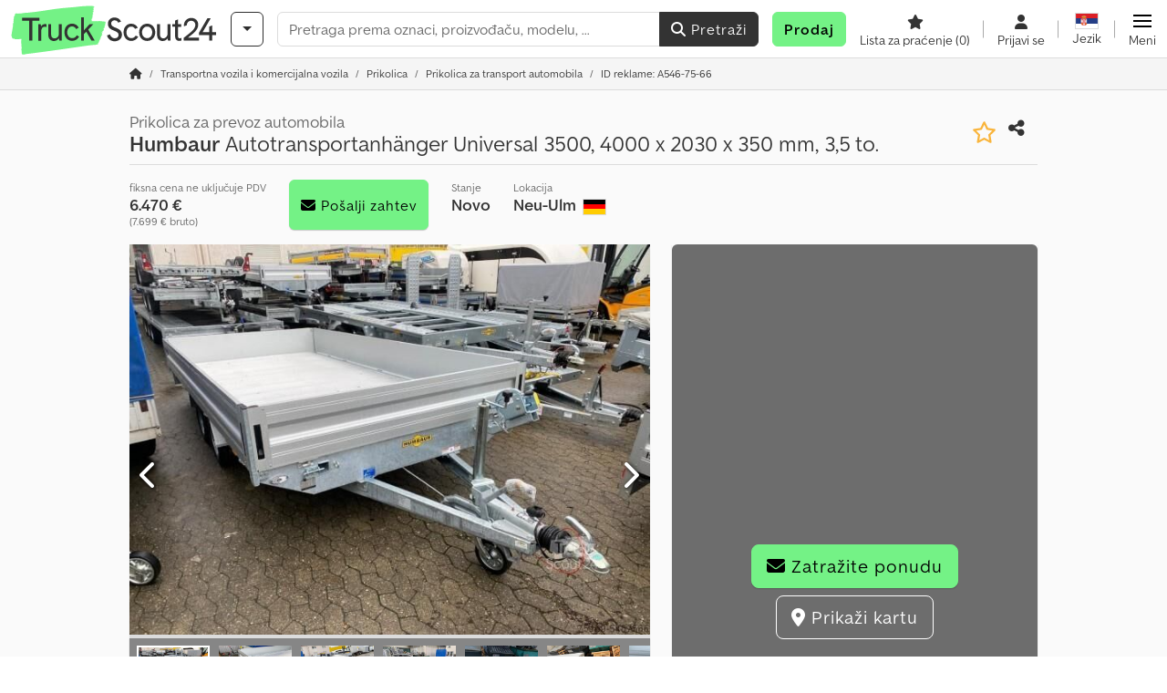

--- FILE ---
content_type: text/html; charset=UTF-8
request_url: https://www.truckscout24.rs/tsp/ts-546-75-66
body_size: 58521
content:

    <!DOCTYPE html>
    <html lang="sr-RS">
    <head>
        <title>⇒ Humbaur Autotransportanhänger Universal 3500, 4000 x 2030 x 350 mm, 3,5 to. - TruckScout24.rs 🏷️</title><meta property="og:image" content="https://cdn.truckscout24.com/data/listing/img/hdv/ts/63/55/5467566-01.jpg?v=1695401949">
<meta name="title" content="⇒ Humbaur Autotransportanhänger Universal 3500, 4000 x 2030 x 350 mm, 3,5 to. - TruckScout24.rs 🏷️">
<meta name="description" content="Kupite sada Humbaur Autotransportanhänger Universal 3500, 4000 x 2030 x 350 mm, 3,5 to. novo kod TruckScout24 – kamioni i mnogo više na TruckScout24.rs">
<meta name="robots" content="index, follow">
<meta charset="utf-8">
<meta http-equiv="X-UA-Compatible" content="IE=edge">
<meta name="viewport" content="width=device-width, initial-scale=1">
<link href="https://www.truckscout24.rs/tsp/ts-546-75-66" rel="canonical">
<link href="https://www.truckscout24.com/tsp/ts-546-75-66" rel="alternate" hreflang="x-default">
<link href="https://www.truckscout24.de/tsp/ts-546-75-66" rel="alternate" hreflang="de">
<link href="https://www.truckscout24.at/tsp/ts-546-75-66" rel="alternate" hreflang="de-at">
<link href="https://www.truckscout24.com/tsp/ts-546-75-66" rel="alternate" hreflang="en">
<link href="https://www.truckscout24.fr/tsp/ts-546-75-66" rel="alternate" hreflang="fr">
<link href="https://fr.truckscout24.be/tsp/ts-546-75-66" rel="alternate" hreflang="fr-be">
<link href="https://www.truckscout24.es/tsp/ts-546-75-66" rel="alternate" hreflang="es">
<link href="https://www.truckscout24.it/tsp/ts-546-75-66" rel="alternate" hreflang="it">
<link href="https://www.truckscout24.nl/tsp/ts-546-75-66" rel="alternate" hreflang="nl">
<link href="https://nl.truckscout24.be/tsp/ts-546-75-66" rel="alternate" hreflang="nl-be">
<link href="https://www.truckscout24.pl/tsp/ts-546-75-66" rel="alternate" hreflang="pl">
<link href="https://www.truckscout24.ru/tsp/ts-546-75-66" rel="alternate" hreflang="ru">
<link href="https://www.truckscout24.com.ua/tsp/ts-546-75-66" rel="alternate" hreflang="uk">
<link href="https://www.truckscout24.biz.tr/tsp/ts-546-75-66" rel="alternate" hreflang="tr">
<link href="https://www.truckscout24.cz/tsp/ts-546-75-66" rel="alternate" hreflang="cs">
<link href="https://www.truckscout24.dk/tsp/ts-546-75-66" rel="alternate" hreflang="da">
<link href="https://www.truckscout24.fi/tsp/ts-546-75-66" rel="alternate" hreflang="fi">
<link href="https://www.truckscout24.se/tsp/ts-546-75-66" rel="alternate" hreflang="sv">
<link href="https://www.truckscout24.no/tsp/ts-546-75-66" rel="alternate" hreflang="nb">
<link href="https://www.truckscout24.gr/tsp/ts-546-75-66" rel="alternate" hreflang="el">
<link href="https://www.truckscout24.lt/tsp/ts-546-75-66" rel="alternate" hreflang="lt">
<link href="https://www.truckscout24.lv/tsp/ts-546-75-66" rel="alternate" hreflang="lv">
<link href="https://www.truckscout24.pt/tsp/ts-546-75-66" rel="alternate" hreflang="pt">
<link href="https://www.truckscout24.hu/tsp/ts-546-75-66" rel="alternate" hreflang="hu">
<link href="https://www.truckscout24.sk/tsp/ts-546-75-66" rel="alternate" hreflang="sk">
<link href="https://www.truckscout24.ro/tsp/ts-546-75-66" rel="alternate" hreflang="ro">
<link href="https://www.truckscout24.si/tsp/ts-546-75-66" rel="alternate" hreflang="sl">
<link href="https://www.truckscout24.rs/tsp/ts-546-75-66" rel="alternate" hreflang="sr">
<link href="https://www.truckscout24.bg/tsp/ts-546-75-66" rel="alternate" hreflang="bg">
<link href="https://www.truckscout24.ma/tsp/ts-546-75-66" rel="alternate" hreflang="ar">
<link href="https://cdn.truckscout24.com/ts_favicon.ico?v=1739437402" rel="icon">
<link href="https://cdn.truckscout24.com/img/frontend/touch-icon-iphone_b_ts.png?v=1739437402" rel="apple-touch-icon">
<link href="https://cdn.truckscout24.com/img/frontend/touch-icon-iphone_b_ts.png?v=1739437402" rel="shortcut icon" sizes="180x180">
<link href="https://cdn.truckscout24.com/css/truckscout.min.css?v=1768220138" rel="stylesheet">
<link href="https://cdn.truckscout24.com/css/frontend/auction/msg-auctions.css?v=1742378552" rel="stylesheet">
<link href="https://cdn.truckscout24.com/assets/1767605695/npm_keen-slider/keen-slider.min.css" rel="stylesheet">
<style>#listingCarousel5467566.keen-slider-uninitialized .keen-slider__slide { min-width: 100%; max-width: 100%; }</style>
<style>#listingCarouselThumbnail5467566.keen-slider-uninitialized .keen-slider__slide { margin-right: 10px; }</style>
<style>#listingCarousel140665810.keen-slider-uninitialized .keen-slider__slide { min-width: 100%; max-width: 100%; }</style>
<style>#listingCarousel82476351.keen-slider-uninitialized .keen-slider__slide { min-width: 100%; max-width: 100%; }</style>
<style>#listingCarousel148273002.keen-slider-uninitialized .keen-slider__slide { min-width: 100%; max-width: 100%; }</style>
<style>#listingCarousel196241363.keen-slider-uninitialized .keen-slider__slide { min-width: 100%; max-width: 100%; }</style>
<style>#listingCarousel185782464.keen-slider-uninitialized .keen-slider__slide { min-width: 100%; max-width: 100%; }</style>
<style>#listingCarousel179637915.keen-slider-uninitialized .keen-slider__slide { min-width: 100%; max-width: 100%; }</style>
<style>#listingCarousel168490016.keen-slider-uninitialized .keen-slider__slide { min-width: 100%; max-width: 100%; }</style>
<style>#listingCarousel168489967.keen-slider-uninitialized .keen-slider__slide { min-width: 100%; max-width: 100%; }</style>
<style>#listingCarousel159333858.keen-slider-uninitialized .keen-slider__slide { min-width: 100%; max-width: 100%; }</style>
<style>#listingCarousel168490069.keen-slider-uninitialized .keen-slider__slide { min-width: 100%; max-width: 100%; }</style>
<script>var brand = "ts";
var googleSitekey = "6LfzG2IcAAAAAAWdxTB46FZEAuoSFPXNqqD_S4GO";
var exitIntent = null;
var overwriteMsgAuctionsDomain = "https:\/\/www.truckscout24.rs";
var auctionsCdnDomain = "https:\/\/cdn.truckscout24.com";
var wpKey = "BBlT2McH67HzKKztQPowgkIIwGCUI-rIJvX1KFXqmjkoFfhcPU2ES8rrvr6oOVcmU6sqhdpXNquE5qzrxPfrAbU";
var wpAskDelay = 5000;
var wpRegisterFollowUpEvent = "LISTING_VISITED";
var wpRegisterFollowUpTarget = 5467566;
var wpCookieReject = false;
var keenSliderListingCarousel5467566 = null;
var keenSliderListingCarouselThumbnail5467566 = null;
var keenSliderListingCarousel140665810 = null;
var keenSliderListingCarousel82476351 = null;
var keenSliderListingCarousel148273002 = null;
var keenSliderListingCarousel196241363 = null;
var keenSliderListingCarousel185782464 = null;
var keenSliderListingCarousel179637915 = null;
var keenSliderListingCarousel168490016 = null;
var keenSliderListingCarousel168489967 = null;
var keenSliderListingCarousel159333858 = null;
var keenSliderListingCarousel168490069 = null;
var googlePlacesClientApiKey = "AIzaSyDgdHuIiaNba4dc2nrcS5k0OzvOEVZkL_o";
var googlePlacesMapId = "8c2e855efb9e39ef";</script>
<script src="https://cdn.truckscout24.com/js/jquery-3.7.1.min.js?v=1739437402" defer></script>
<script src="https://cdn.truckscout24.com/data/js/i18n.b_ts_sr_RS.js?v=1769006388" defer></script>
<script src="https://cdn.truckscout24.com/js/popper.min.js?v=1739437402" defer></script>
<script src="https://cdn.truckscout24.com/js/js.cookie.min.js?v=1739437402" defer></script>
<script src="https://cdn.truckscout24.com/js/frontend/stargate/index-control.min.js?v=1739437402" defer></script>
<script src="https://cdn.truckscout24.com/js/frontend/messaging/retargeting/retargeting.min.js?v=1739437402" defer></script>
<script src="https://cdn.truckscout24.com/js/frontend/listing/listingModal.min.js?v=1761638682" defer></script>
<script src="https://cdn.truckscout24.com/js/frontend/webpush.min.js?v=1757485579" defer></script>
<script src="https://cdn.truckscout24.com/js/frontend/customer/listing-management/listing-management.min.js?v=1768300530" defer></script>
<script src="https://cdn.truckscout24.com/js/frontend/booking/upsell.min.js?v=1761740645" defer></script>
<script src="https://cdn.truckscout24.com/js/frontend/widgets/keen-slider-ms.min.js?v=1739437402" defer></script>
<script src="https://cdn.truckscout24.com/js/frontend/main/favorites/favorites.min.js?v=1749040075" defer></script>
<script src="https://cdn.truckscout24.com/js/frontend/ofni/ofni.min.js?v=1739437402" defer></script>
<script src="https://cdn.truckscout24.com/assets/1767605695/vendor_yiisoft_yii2_assets/yii.min.js" defer></script>
<script src="https://cdn.truckscout24.com/assets/1767605695/vendor_yiisoft_yii2_assets/yii.activeForm.min.js" defer></script>
<script src="https://cdn.truckscout24.com/assets/1767605695/vendor_yiisoft_yii2_assets/yii.validation.min.js" defer></script>
<script src="https://cdn.truckscout24.com/assets/1767605695/bower_yii2-pjax/jquery.pjax.min.js" defer></script>
<script src="https://cdn.truckscout24.com/assets/1767605695/bower_bootstrap_dist/js/bootstrap.bundle.min.js" defer></script>
<script src="https://cdn.truckscout24.com/js/frontend/frontend.min.js?v=1768826656" defer></script>
<script src="https://cdn.truckscout24.com/js/frontend/auction/msg-auctions.js?v=1768220139" defer></script>
<script src="https://cdn.truckscout24.com/js/frontend/listing/listing.min.js?v=1768826656" defer></script>
<script src="https://cdn.truckscout24.com/js/frontend/notification/track.min.js?v=1739437402" defer></script>
<script src="https://cdn.truckscout24.com/js/jquery.placeholder.min.js?v=1739437402" defer></script>
<script src="https://www.youtube.com/iframe_api" defer></script>
<script src="https://cdn.truckscout24.com/js/frontend/main/youtube/youtube_iframe_api.min.js?v=1760002191" defer></script>
<script src="https://cdn.truckscout24.com/js/frontend/inquiry/inquiry.min.js?v=1756890194" defer></script>
<script src="https://cdn.truckscout24.com/assets/1767605695/npm_keen-slider/keen-slider.min.js" defer></script>
<script>document.addEventListener('DOMContentLoaded', function() { $(function () { window['dataLayer'] = {
                    'push': () => {
                    }
                };

                $("body,html").bind("touchstart touchmove scroll mousedown DOMMouseScroll mousewheel keyup click", function(){
                    frontend.google.recaptcha.loadScript();
                });  
   /* global dataLayer */
     dataLayer.push({
        'event': 'datalistingpage',
        'maincategory': '7_Transportfahrzeuge & Nutzfahrzeuge',
        'listingtype': 'Kleinanzeige'
    });
    dataLayer.push({
        'event': 'remarketing_ids',
        'items': [{
            'id': '5467566',
            'google_business_vertical': 'custom'
        }]
    });
keenSliderListingCarousel5467566 = new KeenSlider("#listingCarousel5467566", {"breakpoints":[],"slides":{"perView":1},"loop":false,"slideChanged":function (slider) {SliderAddons.slideChangedHandler(slider);listing.slideChanged(slider);},"dragStarted":SliderAddons.dragStartedHandler,"created":SliderAddons.createdHandler,"animationEnded":SliderAddons.animationEndedHandler,"updated":SliderAddons.updatedHandler});
keenSliderListingCarouselThumbnail5467566 = new KeenSlider("#listingCarouselThumbnail5467566", {"breakpoints":[],"slides":{"perView":"auto","spacing":10},"rubberband":false,"dragStarted":SliderAddons.dragStartedHandler,"created":SliderAddons.createdHandler,"animationEnded":SliderAddons.animationEndedHandler,"slideChanged":function (slider) {SliderAddons.slideChangedHandler(slider);},"updated":SliderAddons.updatedHandler}, [SliderAddons.ThumbnailPlugin(keenSliderListingCarousel5467566)]);
jQuery('#listing-inquiry-form-6YiR').yiiActiveForm([{"id":"listing-inquiry-form-6yir-message","name":"message","container":".field-listing-inquiry-form-6yir-message","input":"#listing-inquiry-form-6yir-message","error":".invalid-feedback","enableAjaxValidation":true},{"id":"listing-inquiry-form-6yir-messagehash","name":"messageHash","container":".field-listing-inquiry-form-6yir-messagehash","input":"#listing-inquiry-form-6yir-messagehash","error":".invalid-feedback","enableAjaxValidation":true},{"id":"listing-inquiry-form-6yir-name","name":"name","container":".field-listing-inquiry-form-6yir-name","input":"#listing-inquiry-form-6yir-name","error":".invalid-feedback","enableAjaxValidation":true},{"id":"listing-inquiry-form-6yir-email","name":"email","container":".field-listing-inquiry-form-6yir-email","input":"#listing-inquiry-form-6yir-email","error":".invalid-feedback","enableAjaxValidation":true},{"id":"listing-inquiry-form-6yir-phonenumber","name":"phoneNumber","container":".field-listing-inquiry-form-6yir-phonenumber","input":"#listing-inquiry-form-6yir-phonenumber","error":".invalid-feedback","enableAjaxValidation":true},{"id":"listing-inquiry-form-6yir-company","name":"company","container":".field-listing-inquiry-form-6yir-company","input":"#listing-inquiry-form-6yir-company","error":".invalid-feedback","enableAjaxValidation":true},{"id":"listing-inquiry-form-6yir-location","name":"location","container":".field-listing-inquiry-form-6yir-location","input":"#listing-inquiry-form-6yir-location","error":".invalid-feedback","enableAjaxValidation":true},{"id":"listing-inquiry-form-6yir-location","name":"location","container":".field-listing-inquiry-form-6yir-location","input":"#listing-inquiry-form-6yir-location","error":".invalid-feedback","enableAjaxValidation":true},{"id":"listing-inquiry-form-6yir-isdealer","name":"isDealer","container":".field-listing-inquiry-form-6yir-isdealer","input":"#listing-inquiry-form-6yir-isdealer","error":".invalid-feedback","enableAjaxValidation":true},{"id":"listing-inquiry-form-6yir-country","name":"country","container":".field-listing-inquiry-form-6yir-country","input":"#listing-inquiry-form-6yir-country","error":".invalid-feedback","enableAjaxValidation":true},{"id":"listing-inquiry-form-6yir-listingid","name":"listingId","container":".field-listing-inquiry-form-6yir-listingid","input":"#listing-inquiry-form-6yir-listingid","error":".invalid-feedback","enableAjaxValidation":true},{"id":"listing-inquiry-form-6yir-edittoken","name":"editToken","container":".field-listing-inquiry-form-6yir-edittoken","input":"#listing-inquiry-form-6yir-edittoken","error":".invalid-feedback","enableAjaxValidation":true},{"id":"listing-inquiry-form-6yir-messagetype","name":"messageType","container":".field-listing-inquiry-form-6yir-messagetype","input":"#listing-inquiry-form-6yir-messagetype","error":".invalid-feedback","enableAjaxValidation":true},{"id":"listing-inquiry-form-6yir-eventsource","name":"eventSource","container":".field-listing-inquiry-form-6yir-eventsource","input":"#listing-inquiry-form-6yir-eventsource","error":".invalid-feedback","enableAjaxValidation":true},{"id":"listing-inquiry-form-6yir-eventcontext","name":"eventContext","container":".field-listing-inquiry-form-6yir-eventcontext","input":"#listing-inquiry-form-6yir-eventcontext","error":".invalid-feedback","enableAjaxValidation":true},{"id":"listing-inquiry-form-6yir-redirect","name":"redirect","container":".field-listing-inquiry-form-6yir-redirect","input":"#listing-inquiry-form-6yir-redirect","error":".invalid-feedback","enableAjaxValidation":true},{"id":"listing-inquiry-form-6yir-submitmode","name":"submitMode","container":".field-listing-inquiry-form-6yir-submitmode","input":"#listing-inquiry-form-6yir-submitmode","error":".invalid-feedback","enableAjaxValidation":true}], {"errorSummary":".alert.alert-danger","errorCssClass":"is-invalid","successCssClass":"is-valid","validationStateOn":"input","validationUrl":"\/inquiry\/listing-inquiry\/validate"});
$("#listing-inquiry-form-6YiR").on("beforeSubmit",function (event) {
        if(!$(this).hasClass("has-token")){
       event.preventDefault();
       let button = $(this).find("button[type=\"submit\"]");
       let form = $(this);
       let hiddenfield = "<input id=\"recaptcha-listing-inquiry-form-6YiR\" type=\"hidden\" name=\"recaptcha\" val=\"0\">";
       let id = $(hiddenfield).attr("id");
       grecaptcha.enterprise.ready(function () {
        grecaptcha.enterprise.execute("6LfzG2IcAAAAAAWdxTB46FZEAuoSFPXNqqD_S4GO", {action: "listing_inquiry"}).then(function (token) {
            if(form.find("#"+id).length == 0) {
                form.append(hiddenfield);
            }
            $("#" + id).val(token);
            form.addClass("has-token");
            form.submit();
        });
    });
 return false;
  }
 
  });
jQuery('#listing-inquiry-form-6YiR-revoke').yiiActiveForm([], {"errorSummary":".alert.alert-danger","errorCssClass":"is-invalid","successCssClass":"is-valid","validationStateOn":"input"});
$("#listing-inquiry-form-6YiR-revoke").on("beforeSubmit",function (event) {
        if(!$(this).hasClass("has-token")){
       event.preventDefault();
       let button = $(this).find("button[type=\"submit\"]");
       let form = $(this);
       let hiddenfield = "<input id=\"recaptcha-listing-inquiry-form-6YiR-revoke\" type=\"hidden\" name=\"recaptcha\" val=\"0\">";
       let id = $(hiddenfield).attr("id");
       grecaptcha.enterprise.ready(function () {
        grecaptcha.enterprise.execute("6LfzG2IcAAAAAAWdxTB46FZEAuoSFPXNqqD_S4GO", {action: "listing_inquiry"}).then(function (token) {
            if(form.find("#"+id).length == 0) {
                form.append(hiddenfield);
            }
            $("#" + id).val(token);
            form.addClass("has-token");
            form.submit();
        });
    });
 return false;
  }
 
  });
jQuery('#Pdfform').yiiActiveForm([], {"errorSummary":".alert.alert-danger","errorCssClass":"is-invalid","successCssClass":"is-valid","validationStateOn":"input"});
keenSliderListingCarousel140665810 = new KeenSlider("#listingCarousel140665810", {"breakpoints":[],"slides":{"perView":1},"loop":false,"slideChanged":function (slider) {SliderAddons.slideChangedHandler(slider);listing.slideChanged(slider);},"dragStarted":SliderAddons.dragStartedHandler,"created":SliderAddons.createdHandler,"animationEnded":SliderAddons.animationEndedHandler,"updated":SliderAddons.updatedHandler});
keenSliderListingCarousel82476351 = new KeenSlider("#listingCarousel82476351", {"breakpoints":[],"slides":{"perView":1},"loop":false,"slideChanged":function (slider) {SliderAddons.slideChangedHandler(slider);listing.slideChanged(slider);},"dragStarted":SliderAddons.dragStartedHandler,"created":SliderAddons.createdHandler,"animationEnded":SliderAddons.animationEndedHandler,"updated":SliderAddons.updatedHandler});
keenSliderListingCarousel148273002 = new KeenSlider("#listingCarousel148273002", {"breakpoints":[],"slides":{"perView":1},"loop":false,"slideChanged":function (slider) {SliderAddons.slideChangedHandler(slider);listing.slideChanged(slider);},"dragStarted":SliderAddons.dragStartedHandler,"created":SliderAddons.createdHandler,"animationEnded":SliderAddons.animationEndedHandler,"updated":SliderAddons.updatedHandler});
keenSliderListingCarousel196241363 = new KeenSlider("#listingCarousel196241363", {"breakpoints":[],"slides":{"perView":1},"loop":false,"slideChanged":function (slider) {SliderAddons.slideChangedHandler(slider);listing.slideChanged(slider);},"dragStarted":SliderAddons.dragStartedHandler,"created":SliderAddons.createdHandler,"animationEnded":SliderAddons.animationEndedHandler,"updated":SliderAddons.updatedHandler});
keenSliderListingCarousel185782464 = new KeenSlider("#listingCarousel185782464", {"breakpoints":[],"slides":{"perView":1},"loop":false,"slideChanged":function (slider) {SliderAddons.slideChangedHandler(slider);listing.slideChanged(slider);},"dragStarted":SliderAddons.dragStartedHandler,"created":SliderAddons.createdHandler,"animationEnded":SliderAddons.animationEndedHandler,"updated":SliderAddons.updatedHandler});
keenSliderListingCarousel179637915 = new KeenSlider("#listingCarousel179637915", {"breakpoints":[],"slides":{"perView":1},"loop":false,"slideChanged":function (slider) {SliderAddons.slideChangedHandler(slider);listing.slideChanged(slider);},"dragStarted":SliderAddons.dragStartedHandler,"created":SliderAddons.createdHandler,"animationEnded":SliderAddons.animationEndedHandler,"updated":SliderAddons.updatedHandler});
keenSliderListingCarousel168490016 = new KeenSlider("#listingCarousel168490016", {"breakpoints":[],"slides":{"perView":1},"loop":false,"slideChanged":function (slider) {SliderAddons.slideChangedHandler(slider);listing.slideChanged(slider);},"dragStarted":SliderAddons.dragStartedHandler,"created":SliderAddons.createdHandler,"animationEnded":SliderAddons.animationEndedHandler,"updated":SliderAddons.updatedHandler});
keenSliderListingCarousel168489967 = new KeenSlider("#listingCarousel168489967", {"breakpoints":[],"slides":{"perView":1},"loop":false,"slideChanged":function (slider) {SliderAddons.slideChangedHandler(slider);listing.slideChanged(slider);},"dragStarted":SliderAddons.dragStartedHandler,"created":SliderAddons.createdHandler,"animationEnded":SliderAddons.animationEndedHandler,"updated":SliderAddons.updatedHandler});
keenSliderListingCarousel159333858 = new KeenSlider("#listingCarousel159333858", {"breakpoints":[],"slides":{"perView":1},"loop":false,"slideChanged":function (slider) {SliderAddons.slideChangedHandler(slider);listing.slideChanged(slider);},"dragStarted":SliderAddons.dragStartedHandler,"created":SliderAddons.createdHandler,"animationEnded":SliderAddons.animationEndedHandler,"updated":SliderAddons.updatedHandler});
keenSliderListingCarousel168490069 = new KeenSlider("#listingCarousel168490069", {"breakpoints":[],"slides":{"perView":1},"loop":false,"slideChanged":function (slider) {SliderAddons.slideChangedHandler(slider);listing.slideChanged(slider);},"dragStarted":SliderAddons.dragStartedHandler,"created":SliderAddons.createdHandler,"animationEnded":SliderAddons.animationEndedHandler,"updated":SliderAddons.updatedHandler});
$(document).on('beforeValidate', '[data-form="watchlist"]', frontend.util.disableSubmitButton)
$(document).on('afterValidate', '[data-form="watchlist"]', frontend.util.activateSubmitButton)
$(document).on('beforeSubmit', '[data-form="watchlist"]', frontend.util.disableSubmitButton)
$(document).on('afterSubmit', '[data-form="watchlist"]', frontend.util.activateSubmitButton)
jQuery(document).pjax("#watchlist-pjax a", {"push":false,"replace":false,"timeout":1000,"scrollTo":false,"container":"#watchlist-pjax"});
jQuery(document).off("submit", "#watchlist-pjax form[data-pjax]").on("submit", "#watchlist-pjax form[data-pjax]", function (event) {jQuery.pjax.submit(event, {"push":false,"replace":false,"timeout":1000,"scrollTo":false,"container":"#watchlist-pjax"});});
jQuery('#AdReportForm').yiiActiveForm([{"id":"listingreportmodel-name","name":"name","container":".field-listingreportmodel-name","input":"#listingreportmodel-name","error":".invalid-feedback","validate":function (attribute, value, messages, deferred, $form) {yii.validation.required(value, messages, {"message":"Ime ne sme biti prazan."});}},{"id":"listingreportmodel-email","name":"email","container":".field-listingreportmodel-email","input":"#listingreportmodel-email","error":".invalid-feedback","validate":function (attribute, value, messages, deferred, $form) {yii.validation.required(value, messages, {"message":"E-pošta ne sme biti prazan."});yii.validation.email(value, messages, {"pattern":/^[a-zA-Z0-9!#$%&'*+\/=?^_`{|}~-]+(?:\.[a-zA-Z0-9!#$%&'*+\/=?^_`{|}~-]+)*@(?:[a-zA-Z0-9](?:[a-zA-Z0-9-]*[a-zA-Z0-9])?\.)+[a-zA-Z0-9](?:[a-zA-Z0-9-]*[a-zA-Z0-9])?$/,"fullPattern":/^[^@]*<[a-zA-Z0-9!#$%&'*+\/=?^_`{|}~-]+(?:\.[a-zA-Z0-9!#$%&'*+\/=?^_`{|}~-]+)*@(?:[a-zA-Z0-9](?:[a-zA-Z0-9-]*[a-zA-Z0-9])?\.)+[a-zA-Z0-9](?:[a-zA-Z0-9-]*[a-zA-Z0-9])?>$/,"allowName":false,"message":"E-pošta nije ispravna email adresa.","enableIDN":false,"skipOnEmpty":1});}},{"id":"listingreportmodel-reason","name":"reason","container":".field-listingreportmodel-reason","input":"#listingreportmodel-reason","error":".invalid-feedback","validate":function (attribute, value, messages, deferred, $form) {yii.validation.required(value, messages, {"message":"razlog ne sme biti prazan."});}},{"id":"listingreportmodel-otherreason","name":"otherReason","container":".field-listingreportmodel-otherreason","input":"#listingreportmodel-otherreason","error":".invalid-feedback","validate":function (attribute, value, messages, deferred, $form) {yii.validation.string(value, messages, {"message":"Drugi razlog mora biti tekst.","max":2000,"tooLong":"Drugi razlog treba da sadrži najviše 2.000 karaktera.","skipOnEmpty":1});}}], {"errorSummary":".alert.alert-danger","errorCssClass":"is-invalid","successCssClass":"is-valid","validationStateOn":"input"});
$("#AdReportForm").on("beforeSubmit",function (event) {
        if(!$(this).hasClass("has-token")){
       event.preventDefault();
       let button = $(this).find("button[type=\"submit\"]");
       let form = $(this);
       let hiddenfield = "<input id=\"recaptcha-AdReportForm\" type=\"hidden\" name=\"recaptcha\" val=\"0\">";
       let id = $(hiddenfield).attr("id");
       grecaptcha.enterprise.ready(function () {
        grecaptcha.enterprise.execute("6LfzG2IcAAAAAAWdxTB46FZEAuoSFPXNqqD_S4GO", {action: "listing_accusation"}).then(function (token) {
            if(form.find("#"+id).length == 0) {
                form.append(hiddenfield);
            }
            $("#" + id).val(token);
            form.addClass("has-token");
            form.submit();
        });
    });
 return false;
  }
 
  });
jQuery(document).pjax("#report-pjax a", {"push":false,"replace":false,"timeout":1000,"scrollTo":false,"container":"#report-pjax"});
jQuery(document).off("submit", "#report-pjax form[data-pjax]").on("submit", "#report-pjax form[data-pjax]", function (event) {jQuery.pjax.submit(event, {"push":false,"replace":false,"timeout":1000,"scrollTo":false,"container":"#report-pjax"});});
jQuery('#adRecommendForm').yiiActiveForm([{"id":"listingrecommendmodel-name","name":"name","container":".field-listingrecommendmodel-name","input":"#listingrecommendmodel-name","error":".invalid-feedback","validate":function (attribute, value, messages, deferred, $form) {yii.validation.required(value, messages, {"message":"Vlastito ime ne sme biti prazan."});}},{"id":"listingrecommendmodel-emailsender","name":"emailSender","container":".field-listingrecommendmodel-emailsender","input":"#listingrecommendmodel-emailsender","error":".invalid-feedback","validate":function (attribute, value, messages, deferred, $form) {yii.validation.required(value, messages, {"message":"Vlastita e-mail adresa ne sme biti prazan."});yii.validation.email(value, messages, {"pattern":/^[a-zA-Z0-9!#$%&'*+\/=?^_`{|}~-]+(?:\.[a-zA-Z0-9!#$%&'*+\/=?^_`{|}~-]+)*@(?:[a-zA-Z0-9](?:[a-zA-Z0-9-]*[a-zA-Z0-9])?\.)+[a-zA-Z0-9](?:[a-zA-Z0-9-]*[a-zA-Z0-9])?$/,"fullPattern":/^[^@]*<[a-zA-Z0-9!#$%&'*+\/=?^_`{|}~-]+(?:\.[a-zA-Z0-9!#$%&'*+\/=?^_`{|}~-]+)*@(?:[a-zA-Z0-9](?:[a-zA-Z0-9-]*[a-zA-Z0-9])?\.)+[a-zA-Z0-9](?:[a-zA-Z0-9-]*[a-zA-Z0-9])?>$/,"allowName":false,"message":"Vlastita e-mail adresa nije ispravna email adresa.","enableIDN":false,"skipOnEmpty":1});yii.validation.string(value, messages, {"message":"Vlastita e-mail adresa mora biti tekst.","max":255,"tooLong":"Vlastita e-mail adresa treba da sadrži najviše 255 karaktera.","skipOnEmpty":1});}},{"id":"listingrecommendmodel-emailreceiver","name":"emailReceiver","container":".field-listingrecommendmodel-emailreceiver","input":"#listingrecommendmodel-emailreceiver","error":".invalid-feedback","validate":function (attribute, value, messages, deferred, $form) {yii.validation.required(value, messages, {"message":"Adresa e-pošte primaoca ne sme biti prazan."});yii.validation.email(value, messages, {"pattern":/^[a-zA-Z0-9!#$%&'*+\/=?^_`{|}~-]+(?:\.[a-zA-Z0-9!#$%&'*+\/=?^_`{|}~-]+)*@(?:[a-zA-Z0-9](?:[a-zA-Z0-9-]*[a-zA-Z0-9])?\.)+[a-zA-Z0-9](?:[a-zA-Z0-9-]*[a-zA-Z0-9])?$/,"fullPattern":/^[^@]*<[a-zA-Z0-9!#$%&'*+\/=?^_`{|}~-]+(?:\.[a-zA-Z0-9!#$%&'*+\/=?^_`{|}~-]+)*@(?:[a-zA-Z0-9](?:[a-zA-Z0-9-]*[a-zA-Z0-9])?\.)+[a-zA-Z0-9](?:[a-zA-Z0-9-]*[a-zA-Z0-9])?>$/,"allowName":false,"message":"Adresa e-pošte primaoca nije ispravna email adresa.","enableIDN":false,"skipOnEmpty":1});yii.validation.string(value, messages, {"message":"Adresa e-pošte primaoca mora biti tekst.","max":255,"tooLong":"Adresa e-pošte primaoca treba da sadrži najviše 255 karaktera.","skipOnEmpty":1});}},{"id":"listingrecommendmodel-message","name":"message","container":".field-listingrecommendmodel-message","input":"#listingrecommendmodel-message","error":".invalid-feedback","validate":function (attribute, value, messages, deferred, $form) {yii.validation.string(value, messages, {"message":"Vaša poruka primaocu mora biti tekst.","max":2000,"tooLong":"Vaša poruka primaocu treba da sadrži najviše 2.000 karaktera.","skipOnEmpty":1});}}], {"errorSummary":".alert.alert-danger","errorCssClass":"is-invalid","successCssClass":"is-valid","validationStateOn":"input"});
$("#adRecommendForm").on("beforeSubmit",function (event) {
        if(!$(this).hasClass("has-token")){
       event.preventDefault();
       let button = $(this).find("button[type=\"submit\"]");
       let form = $(this);
       let hiddenfield = "<input id=\"recaptcha-adRecommendForm\" type=\"hidden\" name=\"recaptcha\" val=\"0\">";
       let id = $(hiddenfield).attr("id");
       grecaptcha.enterprise.ready(function () {
        grecaptcha.enterprise.execute("6LfzG2IcAAAAAAWdxTB46FZEAuoSFPXNqqD_S4GO", {action: "listing_recommendation"}).then(function (token) {
            if(form.find("#"+id).length == 0) {
                form.append(hiddenfield);
            }
            $("#" + id).val(token);
            form.addClass("has-token");
            form.submit();
        });
    });
 return false;
  }
 
  });
jQuery(document).pjax("#recommend-pjax a", {"push":false,"replace":false,"timeout":1000,"scrollTo":false,"container":"#recommend-pjax"});
jQuery(document).off("submit", "#recommend-pjax form[data-pjax]").on("submit", "#recommend-pjax form[data-pjax]", function (event) {jQuery.pjax.submit(event, {"push":false,"replace":false,"timeout":1000,"scrollTo":false,"container":"#recommend-pjax"});});
header.instantSearch.placeholder = "Pretraga prema oznaci, proizvođaču, modelu, ..."
header.instantSearch.enabled = true }); });</script><noscript><iframe sandbox="allow-same-origin" src="https://www.googletagmanager.com/ns.html?id=GTM-ML5HV9CK"
                height="0" width="0" style="display:none;visibility:hidden"></iframe></noscript><meta name="csrf-param" content="_csrf"><meta name="csrf-token" content="G1of8xj8HMg6MIWwjo4chYHDD8KvJbLjFIKHrt5k7ZxPGFuBQrFZnQh9zffBxW3A4_RBp5sUxKhmy-LpuzGu2Q==">    </head>

    <body >
    <header><section id="header"
             class="container-fluid "><section id="header-logo"><a href="/"><img id="logo-img"
             src="https://cdn.truckscout24.com/img/frontend/main/logo/ts_logo.svg?v=1739437402" class="img-fluid  d-block" width="200" height="55"
             alt="TruckScout24"/><img class="img-fluid d-none" width="48" height="48"
             loading="lazy" src="https://cdn.truckscout24.com/img/frontend/main/logo/icon_b_ts.svg?v=1739437402"
             alt="TruckScout24"/></a></section><section id="header-searchbar" class="d-flex align-items-center gap-r-15 gap-last-0"><div id="category-dropdown" class="d-none d-md-block"><button type="button" onclick="header.categoryDropdown.toggle()"
                class="btn btn-nowrap btn-outline-gray-45 dropdown-toggle"
                aria-label="Kategorije"
                aria-labelledby="category-dropdown-label"><span class="d-xl-none d-xxl-inline-block" id="category-dropdown-label">
               Kategorije           </span></button></div><form id="search-form" action="/main/search/index"
      onsubmit=""
      class="w-100"
      method="get"><div class="input-group"><input type="text"
               id="search-input"
               class="form-control"
               placeholder="Pretraga prema oznaci, proizvođaču, modelu, ..."
               value=""
               name="search-word"
                            oninput="header.instantSearch.checkInput();"
                onfocus="header.searchHistory.activate()"
                           autocomplete="off"><div class="search-history-box z-index-popover shadow-lg position-absolute w-100"><ul class="list-group list-group-flush"></ul></div><button id="search-reset" class="btn btn-light border text-muted d-none" type="button"
                aria-label="Obriši"
                onclick="header.instantSearch.deleteSearchWord()"><i class="fa-solid fa-xmark"></i></button><button id="search-submit" class="btn btn-primary" type="submit"><i class="fa-solid fa-magnifying-glass"></i>
            Pretraži        </button></div><div id="instant-search-wrapper" data-before-left="15"
             class="position-absolute px-3 shadow bg-white w-100 mt-xxl-3 z-index-popover border-top "><span class="caret d-none d-lg-block"></span><nav class="navbar navbar-expand-sm px-0 sticky-top d-lg-none "><ul id="scrollspy-nav" class="navbar-nav flex-no-break flex-row gap-r-15 overflow-scroll-xs"><li id="machine-type-nav-item" class="nav-item "><span class="nav-link active text-dark" style="cursor: pointer;"
                              onclick="header.instantSearch.scrollTo(this, header.instantSearch.bulletPoints.listingTitle)">
                            Oznaka                        </span></li><li id="manufacturer-nav-item" class="nav-item"><span class="nav-link text-dark" style="cursor: pointer;"
                              onclick="header.instantSearch.scrollTo(this, header.instantSearch.bulletPoints.manufacturer)">
                            Proizvođač                        </span></li><li id="category-nav-item" class="nav-item"><span class="nav-link text-dark" style="cursor: pointer;"
                              onclick="header.instantSearch.scrollTo(this, header.instantSearch.bulletPoints.category)">
                            Kategorija                        </span></li><li id="product-nav-item" class="nav-item"><span class="nav-link text-dark" style="cursor: pointer;"
                              onclick="header.instantSearch.scrollTo(this, header.instantSearch.bulletPoints.product)">
                            Proizvod                        </span></li></ul></nav><div id="instant-search-box" class="row text-start py-3 shadow-sm"><div class="col-12 col-lg d-none instant-search-column" id="machine-type-column"><p class="text-dark m-0 fw-bold">
                        Oznaka                    </p><div id="listingTitle-isl" class="instant-search-list"></div></div><div class="col-12 col-lg d-none instant-search-column" id="manufacturer-column"><p class="text-dark m-0 fw-bold">
                        Proizvođač                    </p><div id="manufacturer-isl" class="instant-search-list"></div></div><div class="col-12 col-lg d-none instant-search-column" id="category-column"><p class="text-dark m-0 fw-bold">
                        Kategorija                    </p><div id="category-isl" class="instant-search-list"></div></div><div class="col-12 col-lg d-none instant-search-column" id="product-column"><p class="text-dark m-0 fw-bold">
                        Proizvodi                    </p><div id="product-isl" class="instant-search-list"></div></div></div></div></form></section><section id="header-cta"><a href="/tariffs/"
           class="sell-now btn btn-cta"
           data-bs-container="body"
           data-bs-animation="false"
           data-bs-trigger="manual"
           data-bs-template='<div class="popover popover-sell-now mw-rem-24 mw-xxs-rem-12 text-center mw-100" role="tooltip"><div class="arrow"></div><div class="popover-body"></div><h4 class="popover-header"></h4></div>'
           data-bs-html="true"
           data-bs-toggle="popover"
           data-bs-placement="bottom"
           title="Važi do 31.01."
           data-bs-content=""><span class="d-none d-xxl-inline"><strong>
                    Prodati vozilo                    </strong></span><span class="d-xxl-none fw-bold">
            Prodaj            </span></a></section><section id="header-navigation" class="d-flex gap-l-10 gap-lg-l-30 gap-first-0 gap-last-0 justify-content-end"><a href="/main/favorites"
       class="d-none d-md-flex flex-column bar-right align-items-center justify-content-center justify-content-lg-end gap-b-5 gap-last-0 text-dark line-height-1"
       aria-label="Lista za praćenje"><i class="fa-solid fa-star"></i><small class="d-none d-lg-block text-truncate">
            Lista za praćenje            <span id="favorite-count">
                (0)
            </span></small></a><a href="/account/security/login"
       class="d-none d-lg-flex flex-column align-items-center justify-content-center bar-right justify-content-lg-end gap-b-5 gap-last-0 line-height-1 text-dark"><i class="fa-solid fa-user"></i><small class="d-none d-lg-block">
            Prijavi se        </small></a><button id="language-select" class="bar-right border-0 text-dark btn btn-transparent btn-normal-spacing p-0"
            onclick="header.languageSelector.toggle('listing/display/index?id=5467566')"
            aria-label="Jezik"><span class="language-selector p-0 pb-1"><img src="https://cdn.truckscout24.com/img/frontend/main/flags/blank24.png?v=1739437402"
                 class="flag24 flag24-rs" width="24" height="16"
                 alt="sr_RS"><span class="languageselect-flaglist shadow-lg bg-white h-auto position-absolute z-index-popover"
                  data-route="listing/display/index?id=5467566"><span class="caret"></span><span id="language-select-wrapper" class="d-flex flex-wrap p-2 gap-l-5 gap-r-5 gap-b-5"></span></span></span><small class="d-none d-lg-block">
            Jezik        </small></button><div
        class="d-flex align-items-center text-dark flex-column gap-b-5 gap-last-0 line-height-1 justify-content-center justify-content-lg-end"
        role="button"
        aria-label="Meni"
        onclick="header.menu.toggle()"><span id="nav-burger"><span></span><span></span><span></span><span></span></span><small class="d-none d-lg-block">
        Meni    </small></div><nav class="ms-navigation"><span class="caret d-none d-lg-block"></span><div class="ms-menu-level-1"><p class="h4 px-3 d-none d-lg-block pt-3 pb-2">
            Meni        </p><ul><li><span style="position: relative;"><i class="fa-solid fa-magnifying-glass me-2"></i>Pretraži<div class="position-absolute top-0 bottom-0 start-0 d-flex align-items-center justify-content-end" style="right: 0.75rem;" onclick="header.menu.toggleSubmenu(this);event.preventDefault();"><i class="fa-solid fa-chevron-down"></i></div></span><ul class="ms-menu ms-menu-level-2"><li><a href="/s/ts-cat-1">Mali oglasi</a></li><li><a href="/main/search/index">Napredna pretraga</a></li><li><a href="/tsd">Trgovac</a></li></ul></li><li><span style="position: relative;"><i class="fa-solid fa-tags me-2"></i>Postavi reklamu<div class="position-absolute top-0 bottom-0 start-0 d-flex align-items-center justify-content-end" style="right: 0.75rem;" onclick="header.menu.toggleSubmenu(this);event.preventDefault();"><i class="fa-solid fa-chevron-down"></i></div></span><ul class="ms-menu ms-menu-level-2"><li><a href="/register/funnel/single">Postavite oglas za vozilo</a></li><li><a href="/tariffs/">Cene i tarife</a></li></ul></li><li><a href="/main/favorites/index"><i class="fa-solid fa-star me-2"></i>Lista za praćenje</a></li><li><a href="/account/security/login"><i class="fa-solid fa-user me-2"></i>Prijava i registracija</a></li></ul></div></nav></section><div id="ms-navigation-overlay"></div></section><section id="category-teaser"></section><div class="container-fluid bg-light-gray border-bottom border-gray p-0"><div class="container-xl"><ol class="breadcrumb d-none d-sm-flex small px-0 m-0 bg-light-gray" itemscope
                itemtype="http://schema.org/BreadcrumbList"><li class="breadcrumb-item"
                        itemprop="itemListElement" itemscope
                        itemtype="http://schema.org/ListItem"><a class="text-dark" itemprop="item" href="/"
                                    aria-label="Početna"><span itemprop="name"><i itemprop="name" content="Home" class="fa-solid fa-house text-grey-150"></i></span></a><meta itemprop="position" content="1"/><div class="d-none"><div id="popover-links-0"><ul class="list-group list-group-flush"></ul></div></div></li><li class="breadcrumb-item"
                        itemprop="itemListElement" itemscope
                        itemtype="http://schema.org/ListItem"><a class="text-dark" itemprop="item" href="/Komercijalna-vozila/ts-cat-7"
                                    aria-label="Home"><span itemprop="name">Transportna vozila i komercijalna vozila</span></a><meta itemprop="position" content="2"/><div class="d-none"><div id="popover-links-1"><ul class="list-group list-group-flush"></ul></div></div></li><li class="breadcrumb-item"
                        itemprop="itemListElement" itemscope
                        itemtype="http://schema.org/ListItem"><a class="text-dark" itemprop="item" href="/Prikolice/ts-cat-241"
                                    aria-label="Home"                                   onmouseout="frontend.breadcrumb.popoverLinks.hide(this)"
                                   onmouseenter="frontend.breadcrumb.popoverLinks.show(this,'popover-links-2')"><span itemprop="name">Prikolica</span></a><meta itemprop="position" content="3"/><div class="d-none"><div id="popover-links-2"><ul class="list-group list-group-flush"><li class="list-group-item"><a href="/Transporter-i-Lkw-do-7-5t/ts-cat-249">Transporteri i kamioni do 7,5 t</a></li><li class="list-group-item"><a href="/Kamioni-preko-7-5t/ts-cat-246">Kamion preko 7,5t</a></li><li class="list-group-item"><a href="/Semitrailer/ts-cat-783">Poluprikolica</a></li><li class="list-group-item"><a href="/Poluprikolice/ts-cat-252">Vučne jedinice</a></li><li class="list-group-item"><a href="/Autobusi/ts-cat-244">Autobusi</a></li><li class="list-group-item"><a href="/Zamenite-telo/ts-cat-2252">Izmenjivačka nadgradnja</a></li><li class="list-group-item"><a href="/Vu-u-kola/ts-cat-240">Šlep vozilo</a></li></ul></div></div></li><li class="breadcrumb-item"
                        itemprop="itemListElement" itemscope
                        itemtype="http://schema.org/ListItem"><a class="text-dark" itemprop="item" href="/Auto-nosa-prikolice/ts-cat-1764"
                                    aria-label="Home"                                   onmouseout="frontend.breadcrumb.popoverLinks.hide(this)"
                                   onmouseenter="frontend.breadcrumb.popoverLinks.show(this,'popover-links-3')"><span itemprop="name">Prikolica za transport automobila</span></a><meta itemprop="position" content="4"/><div class="d-none"><div id="popover-links-3"><ul class="list-group list-group-flush"><li class="list-group-item"><a href="/Kutija-prikolice/ts-cat-1775">Prikolica sa sandukom</a></li><li class="list-group-item"><a href="/Auto-prikolice/ts-cat-1782">Putnički prikolica</a></li><li class="list-group-item"><a href="/Niski-za-u-itavanje-prikolice/ts-cat-1790">Prikolica niskopodna</a></li><li class="list-group-item"><a href="/Prodaje-prikolicu/ts-cat-1791">Prikolica za prodaju</a></li><li class="list-group-item"><a href="/Prikolica-sa-konjem-transporta/ts-cat-1781">Prikolica za konje</a></li><li class="list-group-item"><a href="/Kiper-prikolice/ts-cat-1769">Prikolica sa trostranim kipovanjem</a></li><li class="list-group-item"><a href="/Kiper-kamion/ts-cat-1774">Kiper prikolica</a></li></ul></div></div></li><li class="breadcrumb-item text-dark active"
                        itemprop="itemListElement" itemscope
                        itemtype="http://schema.org/ListItem"><span itemprop="name">ID reklame: A546-75-66</span><meta itemprop="position" content="5"/><div class="d-none"><div id="popover-links-4"><ul class="list-group list-group-flush"></ul></div></div></li></ol><div class="dropdown d-block d-sm-none" itemscope itemtype="http://schema.org/BreadcrumbList"><button type="button" class="btn  btn-sm btn-block text-truncate text-start dropdown-toggle"
                        style="white-space: nowrap !important;" data-bs-toggle="dropdown"><i class="fa-solid fa-house"></i> / ... / ID reklame: A546-75-66                </button><div class="dropdown-menu z-index-modal" itemprop="itemListElement" itemscope
                     itemtype="http://schema.org/ListItem"><a class="dropdown-item" itemprop="item" href="/"><span itemprop="name"><i class="fa-solid fa-house me-2"></i>Početna                                    </span><meta itemprop="position" content="1"/></a><a class="dropdown-item" itemprop="item" href="/Komercijalna-vozila/ts-cat-7"><span itemprop="name"><i class="fa-solid fa-share me-2"
                                           style="transform: scaleX(-1) rotate(182deg);"></i>Transportna vozila i komercijalna vozila                                    </span><meta itemprop="position" content="2"/></a><a class="dropdown-item" itemprop="item" href="/Prikolice/ts-cat-241"><span itemprop="name"><i class="fa-solid fa-share me-2"
                                           style="transform: scaleX(-1) rotate(182deg);"></i>Prikolica                                    </span><meta itemprop="position" content="3"/></a><a class="dropdown-item" itemprop="item" href="/Auto-nosa-prikolice/ts-cat-1764"><span itemprop="name"><i class="fa-solid fa-share me-2"
                                           style="transform: scaleX(-1) rotate(182deg);"></i>Prikolica za transport automobila                                    </span><meta itemprop="position" content="4"/></a><span class="dropdown-item disabled" itemprop="name"><i class="fa-solid fa-share me-2"
                                   style="transform: scaleX(-1) rotate(182deg);"></i>ID reklame: A546-75-66                                <meta itemprop="position" content="5"/></span></div></div></div></div></header><main><div class="bg-light"><section id="listing-detail" data-listing-id="5467566"
             class=" container-xl  py-4 inseratanzeige position-relative"
             itemscope

    <!-- region Google offer --><script type="application/ld+json"> {
    "@context": "https://schema.org",
    "@type": "Product",
    "name": "Humbaur Autotransportanh\u00e4nger Universal 3500, 4000 x 2030 x 350 mm, 3,5 to.",
    "description": "Kupite Prikolica za prevoz automobila Humbaur Autotransportanh\u00e4nger Universal 3500, 4000 x 2030 x 350 mm, 3,5 to. novo na www.truckscout24.rs. Prona\u0111ite no...",
    "url": "https://www.truckscout24.rs/tsp/ts-546-75-66",
    "image": [
        "https://cdn.truckscout24.com/data/listing/img/hdv/ts/63/55/5467566-01.jpg?v=1695401949",
        "https://cdn.truckscout24.com/data/listing/img/hdv/ts/63/55/5467566-02.jpg?v=1695401949",
        "https://cdn.truckscout24.com/data/listing/img/hdv/ts/63/55/5467566-03.jpg?v=1695401949",
        "https://cdn.truckscout24.com/data/listing/img/hdv/ts/63/55/5467566-04.jpg?v=1695401949",
        "https://cdn.truckscout24.com/data/listing/img/hdv/ts/63/55/5467566-05.jpg?v=1695401949"
    ],
    "itemCondition": "https://schema.org/NewCondition",
    "category": "https://www.truckscout24.rs/s/ts-cat-1?id=1764",
    "color": "other",
    "manufacturer": {
        "@type": "Organization",
        "name": "Humbaur"
    },
    "brand": {
        "@type": "Organization",
        "name": "Humbaur"
    },
    "offers": {
        "@type": "Offer",
        "priceCurrency": "EUR",
        "price": 6470,
        "availability": "https://schema.org/InStock"
    },
    "isRelatedTo": [
        {
            "@type": "Product",
            "name": "Utovariva\u010d to\u010dkova Maximum Maximum",
            "url": "tsp/ts-140-66-581"
        },
        {
            "@type": "Product",
            "name": "Prikolica za prevoz konja B\u00d6CKMANN B\u00f6ckmann Comfort SK Aluboden Vollpoly",
            "url": "tsp/ts-824-76-35"
        },
        {
            "@type": "Product",
            "name": "Trejler sa flatbed & tarpaulin Eduard Hochlader",
            "url": "tsp/ts-148-27-300"
        },
        {
            "@type": "Product",
            "name": "Prikolice gra\u0111evinskih ma\u0161ina Temared BUILDER-3 4018/2 S 3,5T",
            "url": "tsp/ts-196-24-136"
        },
        {
            "@type": "Product",
            "name": "Prikolice gra\u0111evinskih ma\u0161ina TEMA TEMARED Builder3-4018/2S 3500kg",
            "url": "tsp/ts-185-78-246"
        }
    ],
    "hasMeasurement": [
        {
            "@type": "QuantitativeValue",
            "name": "weight",
            "value": "3500",
            "unitCode": "kg"
        }
    ]
}</script><!-- endregion --><section id="alerts"></section><section id="top-data" class="mb-3"><div class="d-flex border-bottom pb-2 mb-3 position-relative"><h1 class="fs-3 mb-0" id="inserat-titel"
                data-listing-id="5467566"><div class="d-flex"><div><div class="fs-5 word-break text-gray-100"> Prikolica za prevoz automobila</div><b class="word-break">Humbaur</b>
        Autotransportanhänger Universal 3500, 4000 x 2030 x 350 mm, 3,5 to.    </div></div></h1><div class="d-flex flex-column flex-lg-row ms-auto"><div class="d-flex flex-column flex-lg-row ms-auto me-4 pe-1 pt-lg-2 pe-lg-0 me-lg-0 ms-lg-2"><div data-grid="icon"><div class="watchlist-link  cursor-pointer"
     data-listing-id="5467566"
     data-bs-target="#watchlistmodal"
     data-ajax-target="#watchlist-pjax"

     data-category="7_Transportfahrzeuge & Nutzfahrzeuge"
            data-favored-title="Lista za praćenje"
        data-non-favored-title="Dodaj u listu za praćenje"
                    data-action-save="/main/favorites/save"
        data-action-delete="/main/favorites/delete"
        onclick="if(typeof listingList !== 'undefined' && !$(this).hasClass('favored')){listingList.setEngagementPosition(this)}
                    favorites.toggleListingFavorite(this);"
    ><div class="watchlist-popover"
             data-bs-container="body"
             data-bs-animation="false"
             data-bs-trigger="manual"
             data-bs-template='<div class="d-xl-block popover popover-watchlist d-none" style="height:fit-content" role="tooltip"><div class="popover-arrow"></div><div class="popover-body px-3 py-2 "></div></div>'
             data-bs-html="true"
             data-bs-toggle="popover"
             data-bs-placement="auto"
             data-bs-content="
<div class='p-0 modal-header pb-2'>
    Vaši sačuvani oglasi su sačuvani samo privremeno.    <button type='button' class='btn-close close-popover' onclick='favorites.closePopover(this)' aria-label='Zatvoriti'></button></div><p class='pt-2 font-weight-bold'>
    Napravite besplatan korisnički nalog odmah:</p><ol class='pl-4' style=' list-style-type: none'><li><i class='fa-solid fa-check text-center px-2 text-cta'></i>
        Sinhronizujte listu za praćenje    </li><li><i class='fa-solid fa-check text-center px-2 text-cta'></i>
        Ekskluzivna specijalna ponuda    </li><li><i class='fa-solid fa-check text-center px-2 text-cta'></i>
        Prikaz već poslatih upita    </li></ol><div class='text-center'><button class='btn btn-cta mb-2'
            data-tracking='prospect-register-modal-open' onclick='favorites.loadRegisterModal()'><i class='fa-solid fa-address-card mr-2'></i> Registrujte se besplatno</button><p class='text-center'>
        Već imate nalog?        <a href='/account/security/login'
           class='text-cta-link'><u>Prijavite se sada</u></a></p></div>


"></div><button class="btn p-0" data-bs-toggle="tooltip" title="Dodaj u listu za praćenje" type="button"><i class="watchlist-icon" data-tracking="observe-save"></i></button></div></div></div><!-- Share button on large screens --><span class="btn ms-auto d-none d-lg-block" data-tracking="share" data-bs-toggle="modal" data-bs-target="#recommendmodal"><i class="fa-solid fa-share-nodes fs-4" data-tracking="share"></i></span></div><!-- Share button on small screens --><span id="share-btn" class="ps-3 d-block d-lg-none position-absolute end-0" data-tracking="share" onclick="listingDetail.handleShare(this)"><i class="fa-solid fa-share-nodes fs-4" data-tracking="share"></i></span></div><div class="d-flex flex-column flex-md-row gap-r-25 mb-3 align-items-start"><div class="d-flex gap-r-25"><!-- region Price --><div class="d-flex flex-column"><div class="fs-8 max-content mb-n2 word-break text-gray-100">
                                                     fiksna cena ne uključuje PDV                                            </div><div class="fs-5 max-content my-1 word-break fw-bold">
                                            6.470 €                                    </div><div class="fs-8 max-content mt-n2 word-break text-gray-100">
                        (7.699 € bruto)                    </div></div><!-- endregion --><!-- region inquiry button --><div class="m-0 d-none d-md-flex"><button type="button" class="btn btn btn-cta shadow-lg "
        data-inquiry-btn="5467566"
        data-inquiry-message-type="INQUIRY"
            onclick="inquiry.getForm(5467566,&quot;INQUIRY&quot;,&quot;btn-cta&quot;,&quot;Po\u0161alji zahtev&quot;,&quot;fa-envelope&quot;,&quot;Po\u0161alji zahtev&quot;,true,&quot;LIST_INQUIRY&quot;,&quot;LISTING_DETAIL&quot;,&quot;\/inquiry\/listing-inquiry\/submit&quot;,&quot;\/inquiry\/listing-inquiry\/validate&quot;,&quot;\/inquiry\/listing-inquiry\/revoke&quot;,false,false,&quot;7_Transportfahrzeuge &amp; Nutzfahrzeuge&quot;)"><i class="fa-solid fa-envelope"></i><span class="d-md-none">
        Pošalji zahtev    </span><span class="d-none d-md-inline">
        Pošalji zahtev    </span></button><button type="button"
        class="btn btn-outline-success shadow-sm already-requested d-none    mt-0 mt-md-2  "
        data-inquiry-btn="5467566"
            onclick="inquiry.getForm(5467566,&quot;INQUIRY&quot;,&quot;btn-cta&quot;,&quot;Po\u0161alji zahtev&quot;,&quot;fa-envelope&quot;,&quot;Po\u0161alji zahtev&quot;,true,&quot;LIST_INQUIRY&quot;,&quot;LISTING_DETAIL&quot;,&quot;\/inquiry\/listing-inquiry\/submit&quot;,&quot;\/inquiry\/listing-inquiry\/validate&quot;,&quot;\/inquiry\/listing-inquiry\/revoke&quot;,false,false,&quot;7_Transportfahrzeuge &amp; Nutzfahrzeuge&quot;)"><i class="fa-solid fa-circle-check"></i>
            Već zatraženo    </button></div><!-- endregion --></div><!-- region Year of Manufacture--><!-- endregion --><!-- region Type of offer --><div class=" flex-column d-flex"><div class="fs-8 mb-n2 text-gray-100">
            Stanje        </div><div class="fs-5 mt-1 fw-bold">
            Novo                    </div></div><!-- endregion --><!-- region Location --><div class=" flex-column d-flex"><div class="fs-8 mb-n2 text-gray-100">
            Lokacija        </div><div class="fs-5 mt-1 word-break fw-bold">
                                                Neu-Ulm                                            <img class="ms-1 flag24 flag24-de"
                             src="https://cdn.truckscout24.com/img/frontend/main/flags/blank24.png?v=1739437402"
                             title="Nemačka"
                             alt="Nemačka"></div></div><!-- endregion --></div></section><section id="main-data" data-listing-id="5467566"><section id="image-and-map"><div class="row"><div id="images" class="col col-lg-7"><div id="imageandplaceboxes" class="images d-block"><div class="canvas position-relative listing-detail-slider shadow rounded bg-gray"><div class="" data-listing-type="standard"><button type="button" class="d-none col-12 btn-keen-slider-vertical position-absolute btn btn-link p-0 text-white" style="z-index: 100;top: 50%;transform: translate(0px, -50%);left: 10px;text-shadow: 1px 1px 5px black;" onclick="keenSliderListingCarousel5467566.prev()" aria-label="prethodni"><i class="fa-solid fa-chevron-up fa-lg"></i></button><button type="button" class="col-auto btn-keen-slider-horizontal position-absolute btn btn-link p-0 text-white" style="z-index: 100;top: 50%;transform: translate(0px, -50%);left: 10px;text-shadow: 1px 1px 5px black;" onclick="keenSliderListingCarousel5467566.prev()" aria-label="prethodni"><i class="fa-solid fa-chevron-left fa-2x"></i></button><div class=""><div id="listingCarousel5467566" class="keen-slider keen-slider-uninitialized"><div class="keen-slider__slide lazy__slide ratio ratio-4x3 active keen-active"><img
                      style="object-fit: contain" data-index="0"
                      class="img-fluid mh-100 mw-100 cursor-pointer"
                      src="https://cdn.truckscout24.com/data/listing/img/vga/ts/63/55/5467566-01.jpg?v=1695401949"
                      onclick="listingModal.getModal(5467566, 'LISTING_DETAIL', '7_Transportfahrzeuge & Nutzfahrzeuge',0,0)"
                      alt="Prikolica za prevoz automobila Humbaur Autotransportanhänger Universal 3500, 4000 x 2030 x 350 mm, 3,5 to."></div><div class="keen-slider__slide lazy__slide ratio ratio-4x3"><img
                      style="object-fit: contain" data-index="1"
                      class="img-fluid mh-100 mw-100 cursor-pointer"
                      src="https://cdn.truckscout24.com/data/listing/img/vga/ts/63/55/5467566-02.jpg?v=1695401949"
                      onclick="listingModal.getModal(5467566, 'LISTING_DETAIL', '7_Transportfahrzeuge & Nutzfahrzeuge',1,0)"
                      alt="Prikolica za prevoz automobila Humbaur Autotransportanhänger Universal 3500, 4000 x 2030 x 350 mm, 3,5 to."></div><div class="keen-slider__slide lazy__slide ratio ratio-4x3"><img
                      style="object-fit: contain" data-index="2"
                      class="img-fluid mh-100 mw-100 cursor-pointer"
                      src="https://cdn.truckscout24.com/data/listing/img/vga/ts/63/55/5467566-03.jpg?v=1695401949"
                      onclick="listingModal.getModal(5467566, 'LISTING_DETAIL', '7_Transportfahrzeuge & Nutzfahrzeuge',2,0)"
                      alt="Prikolica za prevoz automobila Humbaur Autotransportanhänger Universal 3500, 4000 x 2030 x 350 mm, 3,5 to."></div><div class="keen-slider__slide lazy__slide ratio ratio-4x3"><img
                      style="object-fit: contain" data-index="3"
                      class="img-fluid mh-100 mw-100 cursor-pointer"
                      src="https://cdn.truckscout24.com/data/listing/img/vga/ts/63/55/5467566-04.jpg?v=1695401949"
                      onclick="listingModal.getModal(5467566, 'LISTING_DETAIL', '7_Transportfahrzeuge & Nutzfahrzeuge',3,0)"
                      alt="Prikolica za prevoz automobila Humbaur Autotransportanhänger Universal 3500, 4000 x 2030 x 350 mm, 3,5 to."></div><div class="keen-slider__slide lazy__slide ratio ratio-4x3"><img
                      style="object-fit: contain" data-index="4"
                      class="img-fluid mh-100 mw-100 cursor-pointer"
                      src="https://cdn.truckscout24.com/data/listing/img/vga/ts/63/55/5467566-05.jpg?v=1695401949"
                      onclick="listingModal.getModal(5467566, 'LISTING_DETAIL', '7_Transportfahrzeuge & Nutzfahrzeuge',4,0)"
                      alt="Prikolica za prevoz automobila Humbaur Autotransportanhänger Universal 3500, 4000 x 2030 x 350 mm, 3,5 to."></div><div class="keen-slider__slide lazy__slide ratio ratio-4x3"><img
                      style="object-fit: contain" data-index="5"
                      class="img-fluid mh-100 mw-100 cursor-pointer"
                      src="https://cdn.truckscout24.com/data/listing/img/vga/ts/63/55/5467566-06.jpg?v=1695401949"
                      onclick="listingModal.getModal(5467566, 'LISTING_DETAIL', '7_Transportfahrzeuge & Nutzfahrzeuge',5,0)"
                      alt="Prikolica za prevoz automobila Humbaur Autotransportanhänger Universal 3500, 4000 x 2030 x 350 mm, 3,5 to."></div><div class="keen-slider__slide lazy__slide ratio ratio-4x3"><img
                      style="object-fit: contain" data-index="6"
                      class="img-fluid mh-100 mw-100 cursor-pointer"
                      src="https://cdn.truckscout24.com/data/listing/img/vga/ts/63/55/5467566-07.jpg?v=1695401950"
                      onclick="listingModal.getModal(5467566, 'LISTING_DETAIL', '7_Transportfahrzeuge & Nutzfahrzeuge',6,0)"
                      alt="Prikolica za prevoz automobila Humbaur Autotransportanhänger Universal 3500, 4000 x 2030 x 350 mm, 3,5 to."></div><div class="keen-slider__slide lazy__slide ratio ratio-4x3"><div class="ratio ratio-4x3"><div class=""><div
                class="m-auto text-center d-flex justify-content-center flex-column more-images printArea bg-light-gray p-1 p-md-5 h-100"><div
                    class="d-flex justify-content-between flex-column align-items-center w-100 h-100  m-auto"><div class="h-75 d-flex justify-content-center w-100"><img width="100" height="100" alt="more Images" class="img-fluid w-100"
                         src="https://cdn.truckscout24.com/img/frontend/inserat/content/icon_more_pictures_b_ts.svg?v=1739437402"/></div><div class="h-25"><button type="button" class="btn btn-cta mb-4 "
        data-inquiry-btn="5467566"
        data-inquiry-message-type="MORE_IMAGES"
            onclick="inquiry.getForm(5467566,&quot;MORE_IMAGES&quot;,&quot;btn-cta&quot;,&quot;Zatra\u017eite vi\u0161e slika&quot;,&quot;fa-envelope&quot;,&quot;Zatra\u017eite vi\u0161e slika&quot;,true,&quot;MORE_IMAGES_INQUIRY&quot;,&quot;LISTING_DETAIL&quot;,&quot;\/inquiry\/listing-inquiry\/submit&quot;,&quot;\/inquiry\/listing-inquiry\/validate&quot;,&quot;\/inquiry\/listing-inquiry\/revoke&quot;,false,false,&quot;7_Transportfahrzeuge &amp; Nutzfahrzeuge&quot;)"><i class="fa-solid fa-envelope"></i><span class="d-md-none">
        Zatražite više slika    </span><span class="d-none d-md-inline">
        Zatražite više slika    </span></button><button type="button"
        class="btn btn-outline-success shadow-sm already-requested d-none      "
        data-inquiry-btn="5467566"
            onclick="inquiry.getForm(5467566,&quot;MORE_IMAGES&quot;,&quot;btn-cta&quot;,&quot;Zatra\u017eite vi\u0161e slika&quot;,&quot;fa-envelope&quot;,&quot;Zatra\u017eite vi\u0161e slika&quot;,true,&quot;MORE_IMAGES_INQUIRY&quot;,&quot;LISTING_DETAIL&quot;,&quot;\/inquiry\/listing-inquiry\/submit&quot;,&quot;\/inquiry\/listing-inquiry\/validate&quot;,&quot;\/inquiry\/listing-inquiry\/revoke&quot;,false,false,&quot;7_Transportfahrzeuge &amp; Nutzfahrzeuge&quot;)"><i class="fa-solid fa-circle-check"></i>
            Već zatraženo    </button></div><div id="getInquiryForm-5467566"
                                            data-listingId="5467566"
                                            data-messageType="MORE_IMAGES"
                                            data-button="btn btn-cta btn-lg"
                                            data-buttonText="Zatražite više slika"
                                            data-buttonIcon="fa-envelope"
                                            data-formTitle="Zatražite više slika"
                                            data-redirect=""
                                            data-eventSource="MORE_IMAGES_INQUIRY"
                                            data-eventContext="LISTING_DETAIL"
                                            data-listingType=""
                                            data-actionPath="/inquiry/listing-inquiry/submit"
                                            data-validationPath="/inquiry/listing-inquiry/validate"
                                            data-revokePath="/inquiry/listing-inquiry/revoke"
                                            data-isCustomerWidget="false"
                                            data-mainCategory="7_Transportfahrzeuge & Nutzfahrzeuge"
                    ></div></div></div></div></div></div></div></div><button type="button" class="d-none col-12 btn-keen-slider-vertical position-absolute btn btn-link p-0 text-white" style="z-index: 100;top: 50%;transform: translate(0px, -50%);right: 10px;text-shadow: 1px 1px 5px black;" onclick="keenSliderListingCarousel5467566.next()" aria-label="Sledeći"><i class="fa-solid fa-chevron-down fa-lg"></i></button><button type="button" class="col-auto btn-keen-slider-horizontal position-absolute btn btn-link p-0 text-white" style="z-index: 100;top: 50%;transform: translate(0px, -50%);right: 10px;text-shadow: 1px 1px 5px black;" onclick="keenSliderListingCarousel5467566.next()" aria-label="Sledeći"><i class="fa-solid fa-chevron-right fa-2x"></i></button></div><div class="position-relative w-100 mt-1" style=""><div><div id="listingCarouselThumbnail5467566" class="keen-slider keen-slider-uninitialized shadow-sm bg-dark-t50 px-2 thumbnail py-2" style="visibility: visible; content-visibility: visible;" data-bs-parent-slider-id="listingCarousel5467566"><div class="keen-slider__slide lazy__slide active keen-active" style="min-width: 80px; max-width: 80px; cursor: pointer; height: 60px;"><img loading="lazy"
        src="https://cdn.truckscout24.com/data/listing/img/nds/ts/63/55/5467566-01.jpg?v=1695401949"
        class="h-100 w-100 thumbnail-class"
        style="object-fit: cover"
        alt="Humbaur Autotransportanhänger Universal 3500, 4000 x 2030 x 350 mm, 3,5 to."></div><div class="keen-slider__slide lazy__slide" style="min-width: 80px; max-width: 80px; cursor: pointer; height: 60px;"><img loading="lazy"
        src="https://cdn.truckscout24.com/data/listing/img/nds/ts/63/55/5467566-02.jpg?v=1695401949"
        class="h-100 w-100 thumbnail-class"
        style="object-fit: cover"
        alt="Humbaur Autotransportanhänger Universal 3500, 4000 x 2030 x 350 mm, 3,5 to."></div><div class="keen-slider__slide lazy__slide" style="min-width: 80px; max-width: 80px; cursor: pointer; height: 60px;"><img loading="lazy"
        src="https://cdn.truckscout24.com/data/listing/img/nds/ts/63/55/5467566-03.jpg?v=1695401949"
        class="h-100 w-100 thumbnail-class"
        style="object-fit: cover"
        alt="Humbaur Autotransportanhänger Universal 3500, 4000 x 2030 x 350 mm, 3,5 to."></div><div class="keen-slider__slide lazy__slide" style="min-width: 80px; max-width: 80px; cursor: pointer; height: 60px;"><img loading="lazy"
        src="https://cdn.truckscout24.com/data/listing/img/nds/ts/63/55/5467566-04.jpg?v=1695401949"
        class="h-100 w-100 thumbnail-class"
        style="object-fit: cover"
        alt="Humbaur Autotransportanhänger Universal 3500, 4000 x 2030 x 350 mm, 3,5 to."></div><div class="keen-slider__slide lazy__slide" style="min-width: 80px; max-width: 80px; cursor: pointer; height: 60px;"><img loading="lazy"
        src="https://cdn.truckscout24.com/data/listing/img/nds/ts/63/55/5467566-05.jpg?v=1695401949"
        class="h-100 w-100 thumbnail-class"
        style="object-fit: cover"
        alt="Humbaur Autotransportanhänger Universal 3500, 4000 x 2030 x 350 mm, 3,5 to."></div><div class="keen-slider__slide lazy__slide" style="min-width: 80px; max-width: 80px; cursor: pointer; height: 60px;"><img loading="lazy"
        src="https://cdn.truckscout24.com/data/listing/img/nds/ts/63/55/5467566-06.jpg?v=1695401949"
        class="h-100 w-100 thumbnail-class"
        style="object-fit: cover"
        alt="Humbaur Autotransportanhänger Universal 3500, 4000 x 2030 x 350 mm, 3,5 to."></div><div class="keen-slider__slide lazy__slide" style="min-width: 80px; max-width: 80px; cursor: pointer; height: 60px;"><img loading="lazy"
        src="https://cdn.truckscout24.com/data/listing/img/nds/ts/63/55/5467566-07.jpg?v=1695401950"
        class="h-100 w-100 thumbnail-class"
        style="object-fit: cover"
        alt="Humbaur Autotransportanhänger Universal 3500, 4000 x 2030 x 350 mm, 3,5 to."></div></div></div></div><button
                class="image-zoom col-auto mt-auto border bg-white-t90 text-dark py-1 px-2 position-absolute z-index-dropdown"
                style="right:0; bottom: 0;" data-index="0"
                aria-label="7 slika galerije"
                onclick="listingModal.getModal(5467566, 'LISTING_DETAIL', '7_Transportfahrzeuge & Nutzfahrzeuge', $(this).data('index'), 0)"><i class="fa-solid fa-magnifying-glass-plus pe-1"></i><span class="current-thumbnail">1</span>
                /
                <span class="total-thumbnails">7</span></button></div></div></div><div id="map" class="col col-lg-5 d-none d-lg-block" style="min-height: 340px"><div class="h-100 d-flex shadow flex-column"><div class="row flex-grow-1"><div class="col"><div class="h-100 position-relative"><!-- region Map Overlay --><div class="position-absolute w-100 rounded h-100 container z-index-overlay bg-dark-t70"><div class="row h-50"></div><div class="row h-50"><div class="col-auto m-auto buttons"><!-- region Inquiry Button --><div class="row inquiry"><div class="col-auto m-auto"><button type="button" class="btn shadow-lg btn-lg btn-block btn-cta "
        data-inquiry-btn="5467566"
        data-inquiry-message-type="INQUIRY"
            data-ab-id="map-button"
            onclick="inquiry.getForm(5467566,&quot;INQUIRY&quot;,&quot;btn-cta&quot;,&quot;Zatra\u017eite ponudu&quot;,&quot;fa-envelope&quot;,&quot;Zatra\u017eite ponudu&quot;,true,&quot;MAP_BUTTON_OFFER_REQUEST&quot;,&quot;LISTING_DETAIL&quot;,&quot;\/inquiry\/listing-inquiry\/submit&quot;,&quot;\/inquiry\/listing-inquiry\/validate&quot;,&quot;\/inquiry\/listing-inquiry\/revoke&quot;,false,false,&quot;7_Transportfahrzeuge &amp; Nutzfahrzeuge&quot;)"><i class="fa-solid fa-envelope"></i><span class="d-md-none">
        Zatražite ponudu    </span><span class="d-none d-md-inline">
        Zatražite ponudu    </span></button><button type="button"
        class="btn btn-outline-success shadow-sm already-requested d-none    mt-0 mt-md-2 btn-lg "
        data-inquiry-btn="5467566"
            onclick="inquiry.getForm(5467566,&quot;INQUIRY&quot;,&quot;btn-cta&quot;,&quot;Zatra\u017eite ponudu&quot;,&quot;fa-envelope&quot;,&quot;Zatra\u017eite ponudu&quot;,true,&quot;MAP_BUTTON_OFFER_REQUEST&quot;,&quot;LISTING_DETAIL&quot;,&quot;\/inquiry\/listing-inquiry\/submit&quot;,&quot;\/inquiry\/listing-inquiry\/validate&quot;,&quot;\/inquiry\/listing-inquiry\/revoke&quot;,false,false,&quot;7_Transportfahrzeuge &amp; Nutzfahrzeuge&quot;)"><i class="fa-solid fa-circle-check"></i>
            Već zatraženo    </button></div></div><!-- endregion --><!-- region Show Map Button --><div class="row mt-2"><div class="col-auto m-auto"><a href="#" class="btn btn-lg btn-transparent show-map"><i class="fa-solid fa-location-dot"></i> Prikaži kartu                                    </a></div></div><!-- endregion --></div></div></div><!-- endregion --><!-- region Map --><iframe title="iframe" class="w-100 h-100" id="gkarte" style="border:0;"
                        src="https://www.google.com/maps/embed/v1/place?q=48.3855,10.0204&zoom=6&key=AIzaSyDgdHuIiaNba4dc2nrcS5k0OzvOEVZkL_o"
                        allowfullscreen></iframe><!-- endregion --></div></div></div></div></div></div><div class="row mt-4 d-lg-none"><div class="col d-none"><span class="btn btn-light btn-block border switch-img"><i class="fa-solid fa-camera"></i> Prikaži slike            </span></div><div class="col"><span class="btn btn-light btn-block border switch-map"><i class="fa-solid fa-location-dot"></i> Prikaži kartu            </span></div></div></section><section id="listing-infos"><div class="row mt-4"><div class="col-12 col-md-6 col-lg-7 maschine"><div id="machine-data"><div class="card shadow listing-card mb-4"><div class="card-header "><h2 class="h4 card-title mb-0">
            Osnovni podaci        </h2></div><div class="card-body word-break pt-2 pb-3"><!-- region Machine type --><dl class="d-flex flex-column flex-lg-row border-bottom my-2 p-0 pb-2"><dt class="me-2 max-content">Oznaka:</dt><dd class="m-0"><a href="/main/search/index?search-word=prikolica+za+prevoz+automobila" data-tracking="product-search-type">Prikolica za prevoz automobila</a></dd></dl><!-- endregion --><!-- region Manufacturer --><dl class="d-flex flex-column flex-lg-row border-bottom my-2 p-0 pb-2"><dt class="me-2 max-content">Proizvođač:</dt><dd class="m-0"><a href="/main/search/index?search-word=humbaur+prikolica+za+prevoz+automobila" data-tracking="product-search-manufacturer">Humbaur</a></dd></dl><!-- endregion --><!-- region Model --><dl class="d-flex flex-column flex-lg-row border-bottom my-2 p-0 pb-2"><dt class="me-2 max-content">Model:</dt><dd class="m-0"><a href="/main/search/index?search-word=humbaur+autotransportanh%C3%A4nger+universal+3500%2C+4000+x+2030+x+350+mm%2C+3%2C5+to." data-tracking="product-search-model">Autotransportanhänger Universal 3500, 4000 x 2030 x 350 mm, 3,5 to.</a></dd></dl><!-- endregion --><!-- region Machine Number --><!-- endregion --><!-- region Year of manufacture --><!-- endregion --><!-- region Condition --><dl class="d-flex flex-column flex-lg-row border-bottom my-2 p-0 pb-2 "><dt class="me-2 max-content ">Stanje:
        </dt><dd class="m-0">novo</dd></dl><!-- endregion --><!-- region Functionality --><!-- endregion --><!-- region Hours --><!-- endregion --></div></div></div><div id="price-location"><div class="card shadow listing-card mb-4"><div class="card-header "><h2 class="h4 card-title mb-0">
            Cena i lokacija        </h2></div><div class="card-body word-break pt-2 pb-3"><div class="d-flex flex-column border-bottom my-2 p-0 pb-2"><div class="fs-8 max-content mb-n2 word-break">
                             fiksna cena ne uključuje PDV                    </div><div class="fs-5 max-content my-1 word-break fw-bold">
                            6.470 €                    </div><div class="fs-8 max-content mt-n2 word-break text-muted">
                (7.699 € bruto)            </div></div><!-- endregion --><!-- region Location --><!-- region Location --><!-- endregion --><dl class="d-flex flex-column flex-lg-row border-bottom my-2 p-0 pb-2 "><dt class="me-2 max-content ">Lokacija prodavca:
        </dt><dd class="m-0">    Reuttier Str. 106, 89231 Neu-Ulm, Nemačka            <img class="ms-1 flag24 flag24-de"
             src="https://cdn.truckscout24.com/img/frontend/main/flags/blank24.png?v=1739437402"
             title="Nemačka"
             alt="Nemačka"></dd></dl><!-- endregion --><!-- region Renting --><!-- endregion --><div class="flex-column flex-lg-row justify-content-between d-none d-md-flex"><!-- region Inquiry --><button type="button" class="btn btn btn-cta mt-2 me-lg-3 shadow-lg "
        data-inquiry-btn="5467566"
        data-inquiry-message-type="INQUIRY"
            onclick="inquiry.getForm(5467566,&quot;INQUIRY&quot;,&quot;btn-cta&quot;,&quot;Po\u0161alji zahtev&quot;,&quot;fa-envelope&quot;,&quot;Po\u0161alji zahtev&quot;,true,&quot;LIST_INQUIRY&quot;,&quot;LISTING_DETAIL&quot;,&quot;\/inquiry\/listing-inquiry\/submit&quot;,&quot;\/inquiry\/listing-inquiry\/validate&quot;,&quot;\/inquiry\/listing-inquiry\/revoke&quot;,false,false,&quot;7_Transportfahrzeuge &amp; Nutzfahrzeuge&quot;)"><i class="fa-solid fa-envelope"></i><span class="d-md-none">
        Pošalji zahtev    </span><span class="d-none d-md-inline">
        Pošalji zahtev    </span></button><button type="button"
        class="btn btn-outline-success shadow-sm already-requested d-none    mt-0 mt-md-2  "
        data-inquiry-btn="5467566"
            onclick="inquiry.getForm(5467566,&quot;INQUIRY&quot;,&quot;btn-cta&quot;,&quot;Po\u0161alji zahtev&quot;,&quot;fa-envelope&quot;,&quot;Po\u0161alji zahtev&quot;,true,&quot;LIST_INQUIRY&quot;,&quot;LISTING_DETAIL&quot;,&quot;\/inquiry\/listing-inquiry\/submit&quot;,&quot;\/inquiry\/listing-inquiry\/validate&quot;,&quot;\/inquiry\/listing-inquiry\/revoke&quot;,false,false,&quot;7_Transportfahrzeuge &amp; Nutzfahrzeuge&quot;)"><i class="fa-solid fa-circle-check"></i>
            Već zatraženo    </button><!-- endregion --><button type="button" class="btn btn btn-outline-gray-45 mt-2  "
        data-inquiry-btn="5467566"
        data-inquiry-message-type="VISIT"
            onclick="inquiry.getForm(5467566,&quot;VISIT&quot;,&quot;btn-cta&quot;,&quot;Dogovorite termin&quot;,&quot;fa-calendar&quot;,&quot;Dogovorite termin&quot;,true,&quot;MAKE_APPOINTMENT&quot;,&quot;LISTING_DETAIL&quot;,&quot;\/inquiry\/listing-inquiry\/submit&quot;,&quot;\/inquiry\/listing-inquiry\/validate&quot;,&quot;\/inquiry\/listing-inquiry\/revoke&quot;,false,false,&quot;7_Transportfahrzeuge &amp; Nutzfahrzeuge&quot;)"><i class="fa-solid fa-calendar"></i><span class="d-md-none">
        Dogovoriti termin razgledanja    </span><span class="d-none d-md-inline">
        Dogovoriti termin razgledanja    </span></button><button type="button"
        class="btn btn-outline-success shadow-sm already-requested d-none    mt-0 mt-md-2  "
        data-inquiry-btn="5467566"
            onclick="inquiry.getForm(5467566,&quot;VISIT&quot;,&quot;btn-cta&quot;,&quot;Dogovorite termin&quot;,&quot;fa-calendar&quot;,&quot;Dogovorite termin&quot;,true,&quot;MAKE_APPOINTMENT&quot;,&quot;LISTING_DETAIL&quot;,&quot;\/inquiry\/listing-inquiry\/submit&quot;,&quot;\/inquiry\/listing-inquiry\/validate&quot;,&quot;\/inquiry\/listing-inquiry\/revoke&quot;,false,false,&quot;7_Transportfahrzeuge &amp; Nutzfahrzeuge&quot;)"><i class="fa-solid fa-circle-check"></i>
            Već zatraženo    </button></div><!-- region Call button --><div class="row d-none d-md-flex"><div class="col"><span data-tracking="tel" data-category="7_Transportfahrzeuge & Nutzfahrzeuge" data-hide="phonecall"
                  onclick="track.numberClicked(
                          '75169',
                          'CALLED',
                          'FIXED_LINE',
                          'LISTING_DETAIL',
                          frontend.bootstrap.detectBreakpoint().name,
                          '5467566',
                          '/listing/display/number-clicked'
                          ); inquiry.getForm(
                          '5467566',
                          'CALLBACK',
                          'btn-cta mt-3 shadow-lg',
                          'Molim Vas da me pozovete nazad.',
                          'fa-envelope',
                          'Molim Vas da me pozovete nazad.',
                          'true',
                          'CALL_BACK_PRICE_LOCATION',
                          'LISTING_DETAIL',
                          '/inquiry/listing-inquiry/submit',
                          '/inquiry/listing-inquiry/validate',
                          '/inquiry/listing-inquiry/revoke',
                          'false',
                          'true',
                          '7_Transportfahrzeuge & Nutzfahrzeuge'
                          )"
                  data-listing-id="5467566"
                  class="btn btn-primary btn-block mt-2 d-md-none btn"><i class="fa-solid fa-phone"></i> Poziv            </span></div></div><!-- endregion --></div></div></div><div id="properties"><div class="card shadow listing-card mb-4"><div class="card-header "><h2 class="h4 card-title mb-0">
            Tehnički detalji        </h2></div><div class="card-body word-break pt-2 pb-3"><dl class="d-flex flex-column flex-lg-row border-bottom my-2 p-0 pb-2 "><dt class="me-2 max-content ">Prazna masa vozila:
        </dt><dd class="m-0">780 kg</dd></dl><dl class="d-flex flex-column flex-lg-row border-bottom my-2 p-0 pb-2 "><dt class="me-2 max-content ">Maksimalna nosivost:
        </dt><dd class="m-0">2.720 kg</dd></dl><dl class="d-flex flex-column flex-lg-row border-bottom my-2 p-0 pb-2 "><dt class="me-2 max-content ">Ukupna težina:
        </dt><dd class="m-0">3.500 kg</dd></dl><dl class="d-flex flex-column flex-lg-row border-bottom my-2 p-0 pb-2 "><dt class="me-2 max-content ">Konfiguracija osovina:
        </dt><dd class="m-0">2 osovine</dd></dl><dl class="d-flex flex-column flex-lg-row border-bottom my-2 p-0 pb-2 "><dt class="me-2 max-content ">Dužina tovarnog prostora:
        </dt><dd class="m-0">4.000 mm</dd></dl><dl class="d-flex flex-column flex-lg-row border-bottom my-2 p-0 pb-2 "><dt class="me-2 max-content ">Širina utovarnog prostora:
        </dt><dd class="m-0">2.030 mm</dd></dl><dl class="d-flex flex-column flex-lg-row border-bottom my-2 p-0 pb-2 "><dt class="me-2 max-content ">Boja:
        </dt><dd class="m-0">ostalo</dd></dl><dl class="d-flex flex-column flex-lg-row border-bottom my-2 p-0 pb-2 "><dt class="me-2 max-content ">Građevinska visina:
        </dt><dd class="m-0">890 mm</dd></dl><dl class="d-flex flex-column flex-lg-row border-bottom my-2 p-0 pb-2 "><dt class="me-2 max-content ">Radna širina:
        </dt><dd class="m-0">2.050 mm</dd></dl><dl class="d-flex flex-column flex-lg-row border-bottom my-2 p-0 pb-2 "><dt class="me-2 max-content ">Oprema:
        </dt><dd class="m-0">kablovinsko vitlo</dd></dl></div></div></div><div id="offer-details"><div class="card shadow listing-card mb-4"><div class="card-header "><h2 class="h4 card-title mb-0">
            Detalji ponude        </h2></div><div class="card-body word-break pt-2 pb-3"><!-- region Listing ID --><dl class="d-flex flex-column flex-lg-row border-bottom my-2 p-0 pb-2 "><dt class="me-2 max-content ">ID spiska:
        </dt><dd class="m-0">A546-75-66</dd></dl><!-- endregion --><!-- region Reference ID --><dl class="d-flex flex-column flex-lg-row border-bottom my-2 p-0 pb-2 "><dt class="me-2 max-content ">Referentni br.:
        </dt><dd class="m-0">H4060-BW-2025-04</dd></dl><!-- endregion --><!-- region Last Updated --><dl class="d-flex flex-column flex-lg-row border-bottom my-2 p-0 pb-2 "><dt class="me-2 max-content ">﻿Poslednje ažuriranje:
        </dt><dd class="m-0">datum 23.07.2025</dd></dl><!-- endregion --></div></div></div><div id="description"><div class="card shadow listing-card mb-4"><div class="card-header "><h2 class="h4 card-title mb-0">
            Opis        </h2></div><div class="card-body word-break pt-2 pb-3"><div class="row mb-3"><div class="col beschreibung">
        Proizvođač: Humbaur Tip: Autotransportni prikolica, visoki tovarni, univerzalni 3500 aluminijumsko dno Dozvoljena ukupna masa: 3500 kg Nosivost: 2720 kg Neto težina: 780 kg Dimenzije sanduka: 4000 x 2030 x 350 mm sa stranicama 350 mm Pneumatici: 13 inča Visina utovara: 670 mm Ugao uspona: 15 stepeni  - V-vučna ruda, toplo cinčana uranjanjem - 13-polni utikač i svetlo za vožnju unazad - Pod od šperploče, debljina 18 mm - 2 toplo cinčane platforme za uspon od rešetkastog lima, smeštene ispod tovarnog prostora - 2 oslonca - 7 veznih prstena po strani u profilu spoljnog rama - Profil sa perforacijom za vezivanje u spoljašnjem ramu - Vitlo sa sajlom i 3-stepenom podešavanjem dubine držača - Automatski točkić za podršku Cena uključuje saobraćajnu dozvolu (deo II i COC papire) Na lageru imamo veliki broj prikolica sledećih proizvođača: Brenderup, Humbaur, Hapert, Brian James Trailers, Unsinn i Neptun Na zahtev besplatno obezbeđujemo probne tablice. Servisiramo prikolice svih proizvođača. Dodatna oprema na upit. Tehničke izmene, promene cena i greške su moguće. Ne preuzimamo odgovornost za greške ili štamparske greške. Automatska kočnica za vožnju unazad, osovina sa gumenim oprugama, rampa za utovar, vitlo sa sajlom i 3-stepenim podešavanjem, automatski točkić za podršku, signalna svetla, 2 platforme za uspon, toplo cinčane, od rešetkastih limova ispod tovarnog prostora, prikolica sa kočnicom, uključena garancija, V-vučna ruda, toplo cinčana uranjanjem, 13-polni utikač i svetlo za vožnju unazad, pod od šperploče, debljine 18 mm, 7 veznih prstena po strani u spoljašnjem ramu, profil sa perforacijom za vezivanje u spoljašnjem ramu.<br />
Kjlnjgh Nqre Uqv Ssll                    <br/><br/><em>Reklama je automatski prevedena i došlo je do nekih grešaka prilikom prevoda.</em></div></div><div class="row"><div class="col moreinformation-link"><button type="button" class="btn btn-link fw-bold p-0 "
        data-inquiry-btn="5467566"
        data-inquiry-message-type="MORE_DETAILED_INFO_HAS_PRICE"
            onclick="inquiry.getForm(5467566,&quot;MORE_DETAILED_INFO_HAS_PRICE&quot;,&quot;btn-cta&quot;,&quot;Zatra\u017eite vi\u0161e informacija&quot;,&quot;fa-envelope&quot;,&quot;Zatra\u017eite vi\u0161e informacija&quot;,true,&quot;MORE_INFORMATION&quot;,&quot;LISTING_DETAIL&quot;,&quot;\/inquiry\/listing-inquiry\/submit&quot;,&quot;\/inquiry\/listing-inquiry\/validate&quot;,&quot;\/inquiry\/listing-inquiry\/revoke&quot;,false,false,&quot;7_Transportfahrzeuge &amp; Nutzfahrzeuge&quot;)"><i class="fa-solid fa-plus"></i><span class="d-md-none">
        Zatražite više informacija    </span><span class="d-none d-md-inline">
        Zatražite više informacija    </span></button><button type="button"
        class="btn btn-outline-success shadow-sm already-requested d-none      "
        data-inquiry-btn="5467566"
            onclick="inquiry.getForm(5467566,&quot;MORE_DETAILED_INFO_HAS_PRICE&quot;,&quot;btn-cta&quot;,&quot;Zatra\u017eite vi\u0161e informacija&quot;,&quot;fa-envelope&quot;,&quot;Zatra\u017eite vi\u0161e informacija&quot;,true,&quot;MORE_INFORMATION&quot;,&quot;LISTING_DETAIL&quot;,&quot;\/inquiry\/listing-inquiry\/submit&quot;,&quot;\/inquiry\/listing-inquiry\/validate&quot;,&quot;\/inquiry\/listing-inquiry\/revoke&quot;,false,false,&quot;7_Transportfahrzeuge &amp; Nutzfahrzeuge&quot;)"><i class="fa-solid fa-circle-check"></i>
            Već zatraženo    </button></div></div></div></div></div></div><div class="col-12 col-md-6 col-lg-5"><div id="dealer"><div class="card shadow listing-card mb-4"><div class="card-header "><h2 class="h4 card-title mb-0">
            Dobavljač        </h2></div><div class="card-body word-break pt-2 pb-3"><!-- region Unconfirmed Dealer --><div  class=" alert alert-info login-needed-alert" role="alert"><div><strong><i class="fa-solid fa-circle-info"></i>            Napomena:        </strong><a class="" onclick="frontend.register.loadModal(true)">Besplatno se registrujte ili prijavite,</a> da biste pristupili svim informacijama.    </div></div><div class="row align-items-center"><div class="col text-gray-100"><!-- region Last Seen --><!-- endregion --><!-- region Registered since --><p class="m-0">Registrovan(a) od:  2007</p><!-- endregion --><!-- region Listings Online --><p><a class="" onclick="frontend.register.loadModal(true);">378 Oglasi online</a></p><!-- endregion --></div><!-- region Trustseal --><div class="col text-end"><a class="trustsealLoad" onclick="frontend.register.loadModal(true)"
                   data-customer-widget=""
                   data-id="75169" href="javascript:void(0)"><img class="trustseal--image--128" alt="Trustseal Icon"
                         src="https://cdn.truckscout24.com/data/customer/trustseal/26_07_128x128_b_ts.png?v=1719906697" srcset="https://cdn.truckscout24.com/data/customer/trustseal/26_07_128x128_b_ts.png?v=1719906697 1x"></a></div><!-- endregion --></div><div class="d-none d-md-flex mt-3 justify-content-between gap-r-15 gap-last-r-0"><!-- region Call Button --><button type="button" class="btn btn-primary shadow-lg "
        data-inquiry-btn="5467566"
        data-inquiry-message-type="CALLBACK"
            onclick="inquiry.getForm(5467566,&quot;CALLBACK&quot;,&quot;btn-cta&quot;,&quot;Molim Vas da me pozovete nazad.&quot;,&quot;fa-phone&quot;,&quot;Kontaktirajte odmah&quot;,true,&quot;CALL_BACK_PROVIDER_INFO_BUTTON&quot;,&quot;LISTING_DETAIL&quot;,&quot;\/inquiry\/listing-inquiry\/submit&quot;,&quot;\/inquiry\/listing-inquiry\/validate&quot;,&quot;\/inquiry\/listing-inquiry\/revoke&quot;,false,false,&quot;7_Transportfahrzeuge &amp; Nutzfahrzeuge&quot;)"><i class="fa-solid fa-phone"></i><span class="d-md-none">
        Molim Vas da me pozovete nazad.    </span><span class="d-none d-md-inline">
        Molim Vas da me pozovete nazad.    </span></button><button type="button"
        class="btn btn-outline-success shadow-sm already-requested d-none    mt-0 mt-md-2  "
        data-inquiry-btn="5467566"
            onclick="inquiry.getForm(5467566,&quot;CALLBACK&quot;,&quot;btn-cta&quot;,&quot;Molim Vas da me pozovete nazad.&quot;,&quot;fa-phone&quot;,&quot;Kontaktirajte odmah&quot;,true,&quot;CALL_BACK_PROVIDER_INFO_BUTTON&quot;,&quot;LISTING_DETAIL&quot;,&quot;\/inquiry\/listing-inquiry\/submit&quot;,&quot;\/inquiry\/listing-inquiry\/validate&quot;,&quot;\/inquiry\/listing-inquiry\/revoke&quot;,false,false,&quot;7_Transportfahrzeuge &amp; Nutzfahrzeuge&quot;)"><i class="fa-solid fa-circle-check"></i>
            Već zatraženo    </button></div><!-- endregion --><!-- region Collapse Button --></div></div></div><secion id="cta-buttons-bottom"><div class="cta-buttons-container d-md-none" style="height: 100px"><div class="cta-buttons bg-light py-3"><div class="d-flex gap-2"><div class="flex-grow-1"><button type="button" class="btn btn-cta shadow-sm btn-block align-self-stretch "
        data-inquiry-btn="5467566"
        data-inquiry-message-type="INQUIRY"
            onclick="inquiry.getForm(5467566,&quot;INQUIRY&quot;,&quot;btn-cta&quot;,&quot;Po\u0161alji zahtev&quot;,&quot;fa-envelope&quot;,&quot;Po\u0161alji zahtev&quot;,true,&quot;LIST_INQUIRY&quot;,&quot;LISTING_DETAIL&quot;,&quot;\/inquiry\/listing-inquiry\/submit&quot;,&quot;\/inquiry\/listing-inquiry\/validate&quot;,&quot;\/inquiry\/listing-inquiry\/revoke&quot;,false,false,&quot;7_Transportfahrzeuge &amp; Nutzfahrzeuge&quot;)"><i class="fa-solid fa-envelope"></i><span class="d-md-none">
        Zatražiti    </span><span class="d-none d-md-inline">
        Pošalji zahtev    </span></button><button type="button"
        class="btn btn-outline-success shadow-sm already-requested d-none    mt-0 mt-md-2  btn-block h-100 mt-0"
        data-inquiry-btn="5467566"
            onclick="inquiry.getForm(5467566,&quot;INQUIRY&quot;,&quot;btn-cta&quot;,&quot;Po\u0161alji zahtev&quot;,&quot;fa-envelope&quot;,&quot;Po\u0161alji zahtev&quot;,true,&quot;LIST_INQUIRY&quot;,&quot;LISTING_DETAIL&quot;,&quot;\/inquiry\/listing-inquiry\/submit&quot;,&quot;\/inquiry\/listing-inquiry\/validate&quot;,&quot;\/inquiry\/listing-inquiry\/revoke&quot;,false,false,&quot;7_Transportfahrzeuge &amp; Nutzfahrzeuge&quot;)"><i class="fa-solid fa-circle-check"></i>
            Već zatraženo    </button></div><div class="flex-grow-1"><span class="align-content-center h-100 w-100 btn align-self-stretch d-block d-md-none shadow-sm btn-light border-black-80 text-black-80"
      data-tracking="tel"
      data-category="7_Transportfahrzeuge & Nutzfahrzeuge"
      data-hide="phonecall"
      onclick="track.numberClicked(
          '75169',
          'CALLED',
          'FIXED_LINE',
          'LISTING_DETAIL',
          frontend.bootstrap.detectBreakpoint().name,
          '5467566',
          '/listing/display/number-clicked',
                );
      inquiry.getForm('5467566','CALLBACK','btn-cta mt-3 shadow-lg','Molim Vas da me pozovete nazad.','fa-envelope','Molim Vas da me pozovete nazad.','false','CALL_BACK','LISTING_LIST','/inquiry/listing-inquiry/submit','/inquiry/listing-inquiry/validate','/inquiry/listing-inquiry/revoke','false','true','7_Transportfahrzeuge & Nutzfahrzeuge')"
      data-listing-id="5467566"><i class="fa-solid fa-phone me-1"></i>
    Poziv</span></div></div></div></div></secion><div id="sticky-buttons"></div><div class="sticky-top w-100"><div id="anfrage-senden" class="anbieter-formular mt-3 p-3 rounded bg-inquiry"><div><h2 class="h4 text-light text-uppercase inquiry-title">Pošalji zahtev</h2><form id="listing-inquiry-form-6YiR" class="form-horizontal inquiry-form" action="/inquiry/listing-inquiry/submit" method="post" data-pjax data-form="inquiry" data-inquiry-message-type="INQUIRY" data-context="internal" data-event-source="REGULAR_SIDE_FORM" data-event-context="LISTING_DETAIL" data-main-category="7_Transportfahrzeuge &amp; Nutzfahrzeuge"><input type="hidden" name="_csrf" value="G1of8xj8HMg6MIWwjo4chYHDD8KvJbLjFIKHrt5k7ZxPGFuBQrFZnQh9zffBxW3A4_RBp5sUxKhmy-LpuzGu2Q=="><div class="replace"><div class="form-floating field-listing-inquiry-form-6yir-message required"><textarea id="listing-inquiry-form-6yir-message" class="form-control" name="listing-inquiry-form-6YiR[message]" maxlength="2000" rows="8" style="height:190px" placeholder="Poruka*" aria-required="true">Dear Sir or Madam,

I am interested in your offer &quot;Car carrier trailer Humbaur Autotransportanhänger Universal 3500, 4000 x 2030 x 350 mm, 3,5 to.&quot; on the online marketplace TruckScout24.rs. Can you please provide me with more details and the exact conditions?

I look forward to hearing from you.

Kind regards
</textarea><label class="form-label" for="listing-inquiry-form-6yir-message">Poruka*</label><div class="invalid-feedback"></div></div><div class="mb-3 field-listing-inquiry-form-6yir-messagehash"><input type="hidden" id="listing-inquiry-form-6yir-messagehash" class="form-control" name="listing-inquiry-form-6YiR[messageHash]" value="320ae24cfc796ce57d222925530472514f33f84cc17624062d8832e0ec3a7bcb"><div class="invalid-feedback"></div></div><div class="mb-2 form-floating field-listing-inquiry-form-6yir-name required"><input type="text" id="listing-inquiry-form-6yir-name" class="form-control" name="listing-inquiry-form-6YiR[name]" maxlength="64" placeholder="Ime*" onchange="inquiry.changeTextInput(this,&quot;name&quot;)" data-field="name" aria-required="true"><label class="form-label" for="listing-inquiry-form-6yir-name">Ime*</label><div class="invalid-feedback"></div></div><div class="mb-2 form-floating field-listing-inquiry-form-6yir-email required"><input type="email" id="listing-inquiry-form-6yir-email" class="form-control" name="listing-inquiry-form-6YiR[email]" placeholder="E-pošta*" onchange="inquiry.changeTextInput(this,&quot;email&quot;)" data-field="email" aria-required="true"><label class="form-label" for="listing-inquiry-form-6yir-email">E-pošta*</label><div class="invalid-feedback"></div></div></div><div class="submit-sticky-range"><div class="remove-on-replace"><div class="mb-2 form-floating field-listing-inquiry-form-6yir-phonenumber"><input type="tel" id="listing-inquiry-form-6yir-phonenumber" class="form-control" name="listing-inquiry-form-6YiR[phoneNumber]" placeholder="Telefon" onchange="inquiry.changeTextInput(this,&quot;phoneNumber&quot;)" data-field="phoneNumber"><label class="form-label" for="listing-inquiry-form-6yir-phonenumber">Telefon</label><div class="invalid-feedback"></div></div><div class="mb-2 form-floating field-listing-inquiry-form-6yir-company"><input type="text" id="listing-inquiry-form-6yir-company" class="form-control" name="listing-inquiry-form-6YiR[company]" maxlength="64" placeholder="Kompanija" onchange="inquiry.changeTextInput(this,&quot;company&quot;)" data-field="company"><label class="form-label" for="listing-inquiry-form-6yir-company">Kompanija</label><div class="invalid-feedback"></div></div><div class="mb-2 field-listing-inquiry-form-6yir-location"><div class="mb-3 field-listing-inquiry-form-6yir-location"><div class='input-group form-floating'><input type="text" id="listing-inquiry-form-6yir-location" class="form-control" name="listing-inquiry-form-6YiR[location]" placeholder="Poštanski broj i grad" onchange="inquiry.changeTextInput(this,&quot;location&quot;)" data-field="location"><label class="form-label" style="z-index:5;" for="listing-inquiry-form-6yir-location">Poštanski broj i grad</label><span class="input-group-text cursor-pointer bg-white d-flex align-items-end" style="padding-bottom:0.75rem" data-bs-toggle="collapse"
         data-bs-target="#listing-inquiry-form-6YiR-location-country-selector"><span class="position-absolute custom-floating-label">Zemlja</span><img src="https://cdn.truckscout24.com/img/frontend/main/flags/blank24.png?v=1739437402"
                 class="d-block flag24 flag24-us"
                 data-img="country"
                 alt="us"/>&nbsp;<i class="fa-solid fa-chevron-down ms-1 small text-muted"></i></span><div class="invalid-feedback"></div></div></div><div id="listing-inquiry-form-6YiR-location-country-selector" class="row m-0 collapse country-flag-container" ><div class="rounded p-2 bg-light"><div class="btn btn-lg btn-light px-1 py-2 border-0 country-flag-item"
                 data-value="DE" onclick="frontend.flags.changeCountry(this)"><img src="https://cdn.truckscout24.com/img/frontend/main/flags/blank24.png?v=1739437402"
                     class="d-block flag24 flag24-de"
                     alt="Nemačka"
                     title="Nemačka"></div><div class="btn btn-lg btn-light px-1 py-2 border-0 country-flag-item"
                 data-value="AT" onclick="frontend.flags.changeCountry(this)"><img src="https://cdn.truckscout24.com/img/frontend/main/flags/blank24.png?v=1739437402"
                     class="d-block flag24 flag24-at"
                     alt="Austrija"
                     title="Austrija"></div><div class="btn btn-lg btn-light px-1 py-2 border-0 country-flag-item"
                 data-value="CH" onclick="frontend.flags.changeCountry(this)"><img src="https://cdn.truckscout24.com/img/frontend/main/flags/blank24.png?v=1739437402"
                     class="d-block flag24 flag24-ch"
                     alt="Švajcarska"
                     title="Švajcarska"></div><div class="btn btn-lg btn-light px-1 py-2 border-0 country-flag-item"
                 data-value="US" onclick="frontend.flags.changeCountry(this)"><img src="https://cdn.truckscout24.com/img/frontend/main/flags/blank24.png?v=1739437402"
                     class="d-block flag24 flag24-us"
                     alt="Sjedinjene Američke Države"
                     title="Sjedinjene Američke Države"></div><div class="btn btn-lg btn-light px-1 py-2 border-0 country-flag-item"
                 data-value="GB" onclick="frontend.flags.changeCountry(this)"><img src="https://cdn.truckscout24.com/img/frontend/main/flags/blank24.png?v=1739437402"
                     class="d-block flag24 flag24-gb"
                     alt="Ujedinjeno Kraljevstvo"
                     title="Ujedinjeno Kraljevstvo"></div><div class="btn btn-lg btn-light px-1 py-2 border-0 country-flag-item"
                 data-value="FR" onclick="frontend.flags.changeCountry(this)"><img src="https://cdn.truckscout24.com/img/frontend/main/flags/blank24.png?v=1739437402"
                     class="d-block flag24 flag24-fr"
                     alt="Francuska"
                     title="Francuska"></div><div class="btn btn-lg btn-light px-1 py-2 border-0 country-flag-item"
                 data-value="BE" onclick="frontend.flags.changeCountry(this)"><img src="https://cdn.truckscout24.com/img/frontend/main/flags/blank24.png?v=1739437402"
                     class="d-block flag24 flag24-be"
                     alt="Belgija"
                     title="Belgija"></div><div class="btn btn-lg btn-light px-1 py-2 border-0 country-flag-item"
                 data-value="ES" onclick="frontend.flags.changeCountry(this)"><img src="https://cdn.truckscout24.com/img/frontend/main/flags/blank24.png?v=1739437402"
                     class="d-block flag24 flag24-es"
                     alt="Španija"
                     title="Španija"></div><div class="btn btn-lg btn-light px-1 py-2 border-0 country-flag-item"
                 data-value="MX" onclick="frontend.flags.changeCountry(this)"><img src="https://cdn.truckscout24.com/img/frontend/main/flags/blank24.png?v=1739437402"
                     class="d-block flag24 flag24-mx"
                     alt="Meksiko"
                     title="Meksiko"></div><div class="btn btn-lg btn-light px-1 py-2 border-0 country-flag-item"
                 data-value="IT" onclick="frontend.flags.changeCountry(this)"><img src="https://cdn.truckscout24.com/img/frontend/main/flags/blank24.png?v=1739437402"
                     class="d-block flag24 flag24-it"
                     alt="Italija"
                     title="Italija"></div><div class="btn btn-lg btn-light px-1 py-2 border-0 country-flag-item"
                 data-value="NL" onclick="frontend.flags.changeCountry(this)"><img src="https://cdn.truckscout24.com/img/frontend/main/flags/blank24.png?v=1739437402"
                     class="d-block flag24 flag24-nl"
                     alt="Holandija"
                     title="Holandija"></div><div class="btn btn-lg btn-light px-1 py-2 border-0 country-flag-item"
                 data-value="PL" onclick="frontend.flags.changeCountry(this)"><img src="https://cdn.truckscout24.com/img/frontend/main/flags/blank24.png?v=1739437402"
                     class="d-block flag24 flag24-pl"
                     alt="Poljska"
                     title="Poljska"></div><div class="btn btn-lg btn-light px-1 py-2 border-0 country-flag-item"
                 data-value="RU" onclick="frontend.flags.changeCountry(this)"><img src="https://cdn.truckscout24.com/img/frontend/main/flags/blank24.png?v=1739437402"
                     class="d-block flag24 flag24-ru"
                     alt="Ruska Federacija"
                     title="Ruska Federacija"></div><div class="btn btn-lg btn-light px-1 py-2 border-0 country-flag-item"
                 data-value="BY" onclick="frontend.flags.changeCountry(this)"><img src="https://cdn.truckscout24.com/img/frontend/main/flags/blank24.png?v=1739437402"
                     class="d-block flag24 flag24-by"
                     alt="Belorusija (Bjelorusija)"
                     title="Belorusija (Bjelorusija)"></div><div class="btn btn-lg btn-light px-1 py-2 border-0 country-flag-item"
                 data-value="UA" onclick="frontend.flags.changeCountry(this)"><img src="https://cdn.truckscout24.com/img/frontend/main/flags/blank24.png?v=1739437402"
                     class="d-block flag24 flag24-ua"
                     alt="Ukrajina"
                     title="Ukrajina"></div><div class="btn btn-lg btn-light px-1 py-2 border-0 country-flag-item"
                 data-value="EE" onclick="frontend.flags.changeCountry(this)"><img src="https://cdn.truckscout24.com/img/frontend/main/flags/blank24.png?v=1739437402"
                     class="d-block flag24 flag24-ee"
                     alt="Estonija"
                     title="Estonija"></div><div class="btn btn-lg btn-light px-1 py-2 border-0 country-flag-item"
                 data-value="TR" onclick="frontend.flags.changeCountry(this)"><img src="https://cdn.truckscout24.com/img/frontend/main/flags/blank24.png?v=1739437402"
                     class="d-block flag24 flag24-tr"
                     alt="Turska"
                     title="Turska"></div><div class="btn btn-lg btn-light px-1 py-2 border-0 country-flag-item"
                 data-value="NZ" onclick="frontend.flags.changeCountry(this)"><img src="https://cdn.truckscout24.com/img/frontend/main/flags/blank24.png?v=1739437402"
                     class="d-block flag24 flag24-nz"
                     alt="Novi Zeland"
                     title="Novi Zeland"></div><div class="btn btn-lg btn-light px-1 py-2 border-0 country-flag-item"
                 data-value="IE" onclick="frontend.flags.changeCountry(this)"><img src="https://cdn.truckscout24.com/img/frontend/main/flags/blank24.png?v=1739437402"
                     class="d-block flag24 flag24-ie"
                     alt="Irska"
                     title="Irska"></div><div class="btn btn-lg btn-light px-1 py-2 border-0 country-flag-item"
                 data-value="CZ" onclick="frontend.flags.changeCountry(this)"><img src="https://cdn.truckscout24.com/img/frontend/main/flags/blank24.png?v=1739437402"
                     class="d-block flag24 flag24-cz"
                     alt="Češka Republika"
                     title="Češka Republika"></div><div class="btn btn-lg btn-light px-1 py-2 border-0 country-flag-item"
                 data-value="DK" onclick="frontend.flags.changeCountry(this)"><img src="https://cdn.truckscout24.com/img/frontend/main/flags/blank24.png?v=1739437402"
                     class="d-block flag24 flag24-dk"
                     alt="Danska"
                     title="Danska"></div><div class="btn btn-lg btn-light px-1 py-2 border-0 country-flag-item"
                 data-value="FI" onclick="frontend.flags.changeCountry(this)"><img src="https://cdn.truckscout24.com/img/frontend/main/flags/blank24.png?v=1739437402"
                     class="d-block flag24 flag24-fi"
                     alt="Finska"
                     title="Finska"></div><div class="btn btn-lg btn-light px-1 py-2 border-0 country-flag-item"
                 data-value="SE" onclick="frontend.flags.changeCountry(this)"><img src="https://cdn.truckscout24.com/img/frontend/main/flags/blank24.png?v=1739437402"
                     class="d-block flag24 flag24-se"
                     alt="Švedska"
                     title="Švedska"></div><div class="btn btn-lg btn-light px-1 py-2 border-0 country-flag-item"
                 data-value="NO" onclick="frontend.flags.changeCountry(this)"><img src="https://cdn.truckscout24.com/img/frontend/main/flags/blank24.png?v=1739437402"
                     class="d-block flag24 flag24-no"
                     alt="Norveška"
                     title="Norveška"></div><div class="btn btn-lg btn-light px-1 py-2 border-0 country-flag-item"
                 data-value="LU" onclick="frontend.flags.changeCountry(this)"><img src="https://cdn.truckscout24.com/img/frontend/main/flags/blank24.png?v=1739437402"
                     class="d-block flag24 flag24-lu"
                     alt="Luksemburg"
                     title="Luksemburg"></div><div class="btn btn-lg btn-light px-1 py-2 border-0 country-flag-item"
                 data-value="GR" onclick="frontend.flags.changeCountry(this)"><img src="https://cdn.truckscout24.com/img/frontend/main/flags/blank24.png?v=1739437402"
                     class="d-block flag24 flag24-gr"
                     alt="Grčka"
                     title="Grčka"></div><div class="btn btn-lg btn-light px-1 py-2 border-0 country-flag-item"
                 data-value="LT" onclick="frontend.flags.changeCountry(this)"><img src="https://cdn.truckscout24.com/img/frontend/main/flags/blank24.png?v=1739437402"
                     class="d-block flag24 flag24-lt"
                     alt="Litvanija"
                     title="Litvanija"></div><div class="btn btn-lg btn-light px-1 py-2 border-0 country-flag-item"
                 data-value="LV" onclick="frontend.flags.changeCountry(this)"><img src="https://cdn.truckscout24.com/img/frontend/main/flags/blank24.png?v=1739437402"
                     class="d-block flag24 flag24-lv"
                     alt="Letonija"
                     title="Letonija"></div><div class="btn btn-lg btn-light px-1 py-2 border-0 country-flag-item"
                 data-value="IS" onclick="frontend.flags.changeCountry(this)"><img src="https://cdn.truckscout24.com/img/frontend/main/flags/blank24.png?v=1739437402"
                     class="d-block flag24 flag24-is"
                     alt="Island"
                     title="Island"></div><div class="btn btn-lg btn-light px-1 py-2 border-0 country-flag-item"
                 data-value="PT" onclick="frontend.flags.changeCountry(this)"><img src="https://cdn.truckscout24.com/img/frontend/main/flags/blank24.png?v=1739437402"
                     class="d-block flag24 flag24-pt"
                     alt="Portugal"
                     title="Portugal"></div><div class="btn btn-lg btn-light px-1 py-2 border-0 country-flag-item"
                 data-value="BR" onclick="frontend.flags.changeCountry(this)"><img src="https://cdn.truckscout24.com/img/frontend/main/flags/blank24.png?v=1739437402"
                     class="d-block flag24 flag24-br"
                     alt="Brazil"
                     title="Brazil"></div><div class="btn btn-lg btn-light px-1 py-2 border-0 country-flag-item"
                 data-value="VE" onclick="frontend.flags.changeCountry(this)"><img src="https://cdn.truckscout24.com/img/frontend/main/flags/blank24.png?v=1739437402"
                     class="d-block flag24 flag24-ve"
                     alt="Venecuela"
                     title="Venecuela"></div><div class="btn btn-lg btn-light px-1 py-2 border-0 country-flag-item"
                 data-value="AR" onclick="frontend.flags.changeCountry(this)"><img src="https://cdn.truckscout24.com/img/frontend/main/flags/blank24.png?v=1739437402"
                     class="d-block flag24 flag24-ar"
                     alt="Argentina"
                     title="Argentina"></div><div class="btn btn-lg btn-light px-1 py-2 border-0 country-flag-item"
                 data-value="HU" onclick="frontend.flags.changeCountry(this)"><img src="https://cdn.truckscout24.com/img/frontend/main/flags/blank24.png?v=1739437402"
                     class="d-block flag24 flag24-hu"
                     alt="Mađarska"
                     title="Mađarska"></div><div class="btn btn-lg btn-light px-1 py-2 border-0 country-flag-item"
                 data-value="SK" onclick="frontend.flags.changeCountry(this)"><img src="https://cdn.truckscout24.com/img/frontend/main/flags/blank24.png?v=1739437402"
                     class="d-block flag24 flag24-sk"
                     alt="Slovačka"
                     title="Slovačka"></div><div class="btn btn-lg btn-light px-1 py-2 border-0 country-flag-item"
                 data-value="RO" onclick="frontend.flags.changeCountry(this)"><img src="https://cdn.truckscout24.com/img/frontend/main/flags/blank24.png?v=1739437402"
                     class="d-block flag24 flag24-ro"
                     alt="Rumunija"
                     title="Rumunija"></div><div class="btn btn-lg btn-light px-1 py-2 border-0 country-flag-item"
                 data-value="MD" onclick="frontend.flags.changeCountry(this)"><img src="https://cdn.truckscout24.com/img/frontend/main/flags/blank24.png?v=1739437402"
                     class="d-block flag24 flag24-md"
                     alt="Moldavija"
                     title="Moldavija"></div><div class="btn btn-lg btn-light px-1 py-2 border-0 country-flag-item"
                 data-value="SI" onclick="frontend.flags.changeCountry(this)"><img src="https://cdn.truckscout24.com/img/frontend/main/flags/blank24.png?v=1739437402"
                     class="d-block flag24 flag24-si"
                     alt="Slovenija"
                     title="Slovenija"></div><div class="btn btn-lg btn-light px-1 py-2 border-0 country-flag-item"
                 data-value="RS" onclick="frontend.flags.changeCountry(this)"><img src="https://cdn.truckscout24.com/img/frontend/main/flags/blank24.png?v=1739437402"
                     class="d-block flag24 flag24-rs"
                     alt="Srbija"
                     title="Srbija"></div><div class="btn btn-lg btn-light px-1 py-2 border-0 country-flag-item"
                 data-value="ME" onclick="frontend.flags.changeCountry(this)"><img src="https://cdn.truckscout24.com/img/frontend/main/flags/blank24.png?v=1739437402"
                     class="d-block flag24 flag24-me"
                     alt="Crna Gora"
                     title="Crna Gora"></div><div class="btn btn-lg btn-light px-1 py-2 border-0 country-flag-item"
                 data-value="AL" onclick="frontend.flags.changeCountry(this)"><img src="https://cdn.truckscout24.com/img/frontend/main/flags/blank24.png?v=1739437402"
                     class="d-block flag24 flag24-al"
                     alt="Albanija"
                     title="Albanija"></div><div class="btn btn-lg btn-light px-1 py-2 border-0 country-flag-item"
                 data-value="HR" onclick="frontend.flags.changeCountry(this)"><img src="https://cdn.truckscout24.com/img/frontend/main/flags/blank24.png?v=1739437402"
                     class="d-block flag24 flag24-hr"
                     alt="Hrvatska"
                     title="Hrvatska"></div><div class="btn btn-lg btn-light px-1 py-2 border-0 country-flag-item"
                 data-value="BG" onclick="frontend.flags.changeCountry(this)"><img src="https://cdn.truckscout24.com/img/frontend/main/flags/blank24.png?v=1739437402"
                     class="d-block flag24 flag24-bg"
                     alt="Bugarska"
                     title="Bugarska"></div><div class="btn btn-lg btn-light px-1 py-2 border-0 country-flag-item"
                 data-value="MK" onclick="frontend.flags.changeCountry(this)"><img src="https://cdn.truckscout24.com/img/frontend/main/flags/blank24.png?v=1739437402"
                     class="d-block flag24 flag24-mk"
                     alt="Severna Makedonija"
                     title="Severna Makedonija"></div><div class="btn btn-lg btn-light px-1 py-2 border-0 country-flag-item"
                 data-value="BA" onclick="frontend.flags.changeCountry(this)"><img src="https://cdn.truckscout24.com/img/frontend/main/flags/blank24.png?v=1739437402"
                     class="d-block flag24 flag24-ba"
                     alt="Bosna i Hercegovina"
                     title="Bosna i Hercegovina"></div><div class="btn btn-lg btn-light px-1 py-2 border-0 country-flag-item"
                 data-value="IL" onclick="frontend.flags.changeCountry(this)"><img src="https://cdn.truckscout24.com/img/frontend/main/flags/blank24.png?v=1739437402"
                     class="d-block flag24 flag24-il"
                     alt="Izrael"
                     title="Izrael"></div><div class="btn btn-lg btn-light px-1 py-2 border-0 country-flag-item"
                 data-value="EG" onclick="frontend.flags.changeCountry(this)"><img src="https://cdn.truckscout24.com/img/frontend/main/flags/blank24.png?v=1739437402"
                     class="d-block flag24 flag24-eg"
                     alt="Egipat"
                     title="Egipat"></div><div class="btn btn-lg btn-light px-1 py-2 border-0 country-flag-item"
                 data-value="MA" onclick="frontend.flags.changeCountry(this)"><img src="https://cdn.truckscout24.com/img/frontend/main/flags/blank24.png?v=1739437402"
                     class="d-block flag24 flag24-ma"
                     alt="Maroko"
                     title="Maroko"></div><div class="btn btn-lg btn-light px-1 py-2 border-0 country-flag-item"
                 data-value="IN" onclick="frontend.flags.changeCountry(this)"><img src="https://cdn.truckscout24.com/img/frontend/main/flags/blank24.png?v=1739437402"
                     class="d-block flag24 flag24-in"
                     alt="Indija"
                     title="Indija"></div><div class="btn btn-lg btn-light px-1 py-2 border-0 country-flag-item"
                 data-value="ID" onclick="frontend.flags.changeCountry(this)"><img src="https://cdn.truckscout24.com/img/frontend/main/flags/blank24.png?v=1739437402"
                     class="d-block flag24 flag24-id"
                     alt="Indonezija"
                     title="Indonezija"></div><div class="btn btn-lg btn-light px-1 py-2 border-0 country-flag-item"
                 data-value="KR" onclick="frontend.flags.changeCountry(this)"><img src="https://cdn.truckscout24.com/img/frontend/main/flags/blank24.png?v=1739437402"
                     class="d-block flag24 flag24-kr"
                     alt="Južna Koreja"
                     title="Južna Koreja"></div><div class="btn btn-lg btn-light px-1 py-2 border-0 country-flag-item"
                 data-value="JP" onclick="frontend.flags.changeCountry(this)"><img src="https://cdn.truckscout24.com/img/frontend/main/flags/blank24.png?v=1739437402"
                     class="d-block flag24 flag24-jp"
                     alt="Japan"
                     title="Japan"></div><div class="btn btn-lg btn-light px-1 py-2 border-0 country-flag-item"
                 data-value="TH" onclick="frontend.flags.changeCountry(this)"><img src="https://cdn.truckscout24.com/img/frontend/main/flags/blank24.png?v=1739437402"
                     class="d-block flag24 flag24-th"
                     alt="Tajland"
                     title="Tajland"></div><div class="btn btn-lg btn-light px-1 py-2 border-0 country-flag-item"
                 data-value="MY" onclick="frontend.flags.changeCountry(this)"><img src="https://cdn.truckscout24.com/img/frontend/main/flags/blank24.png?v=1739437402"
                     class="d-block flag24 flag24-my"
                     alt="Malezija"
                     title="Malezija"></div><div class="btn btn-lg btn-light px-1 py-2 border-0 country-flag-item"
                 data-value="VN" onclick="frontend.flags.changeCountry(this)"><img src="https://cdn.truckscout24.com/img/frontend/main/flags/blank24.png?v=1739437402"
                     class="d-block flag24 flag24-vn"
                     alt="Vijetnam"
                     title="Vijetnam"></div><div class="btn btn-lg btn-light px-1 py-2 border-0 country-flag-item"
                 data-value="CN" onclick="frontend.flags.changeCountry(this)"><img src="https://cdn.truckscout24.com/img/frontend/main/flags/blank24.png?v=1739437402"
                     class="d-block flag24 flag24-cn"
                     alt="China"
                     title="China"></div><div class="btn btn-lg btn-light px-1 py-2 border-0 country-flag-item"
                 data-value="TW" onclick="frontend.flags.changeCountry(this)"><img src="https://cdn.truckscout24.com/img/frontend/main/flags/blank24.png?v=1739437402"
                     class="d-block flag24 flag24-tw"
                     alt="Tajvan"
                     title="Tajvan"></div><div class="btn btn-lg btn-light px-1 py-2 border-0 country-flag-item"
                 data-value="IR" onclick="frontend.flags.changeCountry(this)"><img src="https://cdn.truckscout24.com/img/frontend/main/flags/blank24.png?v=1739437402"
                     class="d-block flag24 flag24-ir"
                     alt="Iran"
                     title="Iran"></div><div class="btn btn-lg btn-light px-1 py-2 border-0 country-flag-item"
                 data-value="BD" onclick="frontend.flags.changeCountry(this)"><img src="https://cdn.truckscout24.com/img/frontend/main/flags/blank24.png?v=1739437402"
                     class="d-block flag24 flag24-bd"
                     alt="Bangladeš"
                     title="Bangladeš"></div></div></div><div class="invalid-feedback"></div></div><div class="bg-white shadow rounded p-3 mb-3 border text-dark"><div class="mb-1 field-listing-inquiry-form-6yir-isdealer"><div class="form-check"><input type="hidden" name="listing-inquiry-form-6YiR[isDealer]" value="0"><input type="checkbox" id="listing-inquiry-form-6yir-isdealer" class="form-check-input" name="listing-inquiry-form-6YiR[isDealer]" value="1" onchange="inquiry.changeCheckbox(this,&quot;isDealer&quot;)" data-field="isDealer" autocomplete="off"><label class="form-check-label" for="listing-inquiry-form-6yir-isdealer">Ja sam trgovac</label><div class="invalid-feedback"></div></div></div></div><div class="mb-3 field-listing-inquiry-form-6yir-country"><input type="hidden" id="listing-inquiry-form-6yir-country" class="form-control" name="listing-inquiry-form-6YiR[country]" value="us" data-field="country"><div class="invalid-feedback"></div></div><div class="append-data"></div></div><div class="alert alert-danger d-none" data-alert="error"><i class="fa-solid fa-circle-xmark"></i><b>
            Zahtev nije mogla biti poslata. Molimo pokušajte ponovo kasnije.        </b></div><div class="d-flex justify-content-center position-sticky z-index-overlay"
         style="bottom: 15px; position: sticky"><button type="submit" name="submit" value="1"
                class="btn btn btn-lg shadow-lg btn-cta d-flex align-items-center justify-content-center"><i class="fa-solid fa-solid fa-envelope collapse show"></i><span class="spinner-grow spinner-grow-sm collapse" role="status"></span><span class="ms-2">Pošalji zahtev</span></button></div></div><div class="text-center mt-3"><a target="_blank" class="d-inline-block fs-rem-105 text-white" data-pjax="0"
       href="/privacy/">
        Izjava o privatnosti    </a></div><div class="mb-3 field-listing-inquiry-form-6yir-listingid"><input type="hidden" id="listing-inquiry-form-6yir-listingid" class="form-control" name="listing-inquiry-form-6YiR[listingId]" value="5467566" data-field="listingId"><div class="invalid-feedback"></div></div><div class="mb-3 field-listing-inquiry-form-6yir-edittoken"><input type="hidden" id="listing-inquiry-form-6yir-edittoken" class="form-control" name="listing-inquiry-form-6YiR[editToken]" data-field="editToken"><div class="invalid-feedback"></div></div><div class="mb-3 field-listing-inquiry-form-6yir-internallistingid"><input type="hidden" id="listing-inquiry-form-6yir-internallistingid" class="form-control" name="listing-inquiry-form-6YiR[internalListingId]" value="H4060-BW-2025-04" data-field="internalListingId"><div class="invalid-feedback"></div></div><div class="mb-3 field-listing-inquiry-form-6yir-messagetype"><input type="hidden" id="listing-inquiry-form-6yir-messagetype" class="form-control" name="listing-inquiry-form-6YiR[messageType]" value="INQUIRY" data-field="messageType"><div class="invalid-feedback"></div></div><div class="mb-3 field-listing-inquiry-form-6yir-eventsource"><input type="hidden" id="listing-inquiry-form-6yir-eventsource" class="form-control" name="listing-inquiry-form-6YiR[eventSource]" value="REGULAR_SIDE_FORM"><div class="invalid-feedback"></div></div><div class="mb-3 field-listing-inquiry-form-6yir-eventcontext"><input type="hidden" id="listing-inquiry-form-6yir-eventcontext" class="form-control" name="listing-inquiry-form-6YiR[eventContext]" value="LISTING_DETAIL"><div class="invalid-feedback"></div></div><div class="mb-3 field-listing-inquiry-form-6yir-asmodal"><input type="hidden" id="listing-inquiry-form-6yir-asmodal" class="form-control" name="listing-inquiry-form-6YiR[asModal]" value=""><div class="invalid-feedback"></div></div><div class="mb-3 field-listing-inquiry-form-6yir-redirect"><input type="hidden" id="listing-inquiry-form-6yir-redirect" class="form-control" name="listing-inquiry-form-6YiR[redirect]" value="1"><div class="invalid-feedback"></div></div><div class="mb-3 field-listing-inquiry-form-6yir-submitmode"><input type="hidden" id="listing-inquiry-form-6yir-submitmode" class="form-control" name="listing-inquiry-form-6YiR[submitMode]" value="MANUAL"><div class="invalid-feedback"></div></div><input type="hidden" name="formName" value="listing-inquiry-form-6YiR"></form><form id="listing-inquiry-form-6YiR-revoke" action="/inquiry/listing-inquiry/revoke" method="post" data-pjax data-form="inquiry"><input type="hidden" name="_csrf" value="G1of8xj8HMg6MIWwjo4chYHDD8KvJbLjFIKHrt5k7ZxPGFuBQrFZnQh9zffBxW3A4_RBp5sUxKhmy-LpuzGu2Q=="><input type="hidden" name="editToken"><input type="hidden" name="listingId" value="5467566"><input type="hidden" name="inquiryMessageType" value="INQUIRY"></form></div></div><!-- region Phone --><div id="telefon-fax" class="mt-4" data-hide="phonecall"><div class="card shadow listing-card mb-4"><div class="card-header "><h2 class="h4 card-title mb-0">
            Telefon & Faks        </h2></div><div class="card-body word-break pt-2 pb-3"><div class="my-4"><div class="row px-3"><div><span class="btn btn-link d-flex align-items-center text-dark w-100 p-0 text-start" onclick="track.numberClicked(
                        '75169',
                        '',
                        'FIXED_LINE',
                        'LISTING_DETAIL',
                        frontend.bootstrap.detectBreakpoint().name,
                        '5467566',
                        '/listing/display/number-clicked'
                        );inquiry.getForm(
                        '5467566',
                        'CALLBACK',
                        'btn-cta mt-3 shadow-lg',
                        'Molim Vas da me pozovete nazad.',
                        'fa-envelope',
                        'Kontaktirajte odmah',
                        'true',
                        'CALL_BACK_PHONE_FAX',
                        'LISTING_DETAIL',
                        '/inquiry/listing-inquiry/submit',
                        '/inquiry/listing-inquiry/validate',
                        '/inquiry/listing-inquiry/revoke',
                        'false',
                        'true',
                        '7_Transportfahrzeuge & Nutzfahrzeuge'
                        )"
                      data-tracking="tel"
                      data-category="7_Transportfahrzeuge & Nutzfahrzeuge"
                      data-listing-id="5467566"
                      title="Kontaktirajte odmah"><i class="fa-solid fa-phone me-1"></i>
                            +49 731 9... oglasi                </span></div></div><div class="row px-3 mt-2"><div id="link-fax" class="collapse w-100 show"><a onclick="track.numberClicked(
                        '75169',
                        'TOGGLE',
                        'FAX',
                        'LISTING_DETAIL',
                        frontend.bootstrap.detectBreakpoint().name,
                        '5467566',
                        '/listing/display/number-clicked'
                        )"
                   class="text-decoration-none show-fax" data-bs-toggle="collapse"
                   data-tracking="fax"
                   data-category="7_Transportfahrzeuge & Nutzfahrzeuge"
                   data-listing-id="5467566"
                   data-hide="fax"
                   data-bs-target="#collapse-fax,#link-fax"
                   href="#"
                   title="Prikaži broj faksa"><span class="btn btn-link d-flex justify-content-between align-items-center  w-100 text-dark  p-0 text-start"><span><i class="fa-solid fa-fax"></i> +49 731 7... oglasi                            </span></span></a></div><div id="collapse-fax" class="col-12 collapse py-2 bg-white rounded border"><i class="fa-solid fa-copy"></i>
                Faks:
                <a class="text-dark" data-customer="fax" href="#"></a></div></div></div></div></div></div><!-- endregion --></div></div></div></section></section><section id="listing-footer"><div id="function-bar"
                 class="d-flex gap-2 flex-column flex-lg-row border mt-4 bg-light-gray p-2 rounded"><!-- region Inquiry --><button type="button" class="btn btn-primary "
        data-inquiry-btn="5467566"
        data-inquiry-message-type="INQUIRY"
            onclick="inquiry.getForm(5467566,&quot;INQUIRY&quot;,&quot;btn-cta&quot;,&quot;Po\u0161alji zahtev&quot;,&quot;fa-envelope&quot;,&quot;Kontaktirajte ogla\u0161iva\u010da&quot;,true,&quot;CONTACT_SELLER&quot;,&quot;LISTING_DETAIL&quot;,&quot;\/inquiry\/listing-inquiry\/submit&quot;,&quot;\/inquiry\/listing-inquiry\/validate&quot;,&quot;\/inquiry\/listing-inquiry\/revoke&quot;,false,false,&quot;7_Transportfahrzeuge &amp; Nutzfahrzeuge&quot;)"><i class="fa-solid fa-user"></i><span class="d-md-none">
        Kontaktirajte oglašivača    </span><span class="d-none d-md-inline">
        Kontaktirajte oglašivača    </span></button><button type="button"
        class="btn btn-outline-success shadow-sm already-requested d-none      "
        data-inquiry-btn="5467566"
            onclick="inquiry.getForm(5467566,&quot;INQUIRY&quot;,&quot;btn-cta&quot;,&quot;Po\u0161alji zahtev&quot;,&quot;fa-envelope&quot;,&quot;Kontaktirajte ogla\u0161iva\u010da&quot;,true,&quot;CONTACT_SELLER&quot;,&quot;LISTING_DETAIL&quot;,&quot;\/inquiry\/listing-inquiry\/submit&quot;,&quot;\/inquiry\/listing-inquiry\/validate&quot;,&quot;\/inquiry\/listing-inquiry\/revoke&quot;,false,false,&quot;7_Transportfahrzeuge &amp; Nutzfahrzeuge&quot;)"><i class="fa-solid fa-circle-check"></i>
            Već zatraženo    </button><!-- endregion --><!-- region Print --><form id="Pdfform" class="d-block" action="/media/pdf/print" method="post" target="_blank"><input type="hidden" name="_csrf" value="G1of8xj8HMg6MIWwjo4chYHDD8KvJbLjFIKHrt5k7ZxPGFuBQrFZnQh9zffBxW3A4_RBp5sUxKhmy-LpuzGu2Q=="><span href="javascript:void(0)" onclick="frontend.register.loadModal(true)" class="btn w-100 btn-light border-gray-45"><i class="fa-solid fa-print"></i> Prikaz za štampanje    </span><input type="hidden" name="listing-id" value="5467566"><input type="hidden" name="public" value="1"><input type="submit" class="hidden-submit" id="Hiddensubmit" style="display: none"/></form><div class="watchlist-link  toggle-classes btn btn-light border-gray-45"
     data-listing-id="5467566"
     data-bs-target="#watchlistmodal"
     data-ajax-target="#watchlist-pjax"

     data-category="7_Transportfahrzeuge & Nutzfahrzeuge"
            data-favored-title="Lista za praćenje"
        data-non-favored-title="Dodaj u listu za praćenje"
                data-favored-classes="btn btn-light border-gray-45"
        data-non-favored-classes="btn btn-light border-gray-45"
                data-action-save="/main/favorites/save"
        data-action-delete="/main/favorites/delete"
        onclick="if(typeof listingList !== 'undefined' && !$(this).hasClass('favored')){listingList.setEngagementPosition(this)}
                    favorites.toggleListingFavorite(this);"
    ><i class="fa-solid fa-star" data-tracking="observe-save"></i>&nbsp;
        <span class="watchlist-title">Dodaj u listu za praćenje</span></div><span id="share-btn" class="btn btn-light border-gray-45 d-block d-lg-none" data-tracking="share" onclick="listingDetail.handleShare(this)"><i class="fa-solid fa-share-nodes" data-tracking="share"></i>
    Podeli</span><span class="btn btn-light border-gray-45 d-none d-lg-block" data-tracking="share" data-bs-toggle="modal" data-bs-target="#recommendmodal"><i class="fa-solid fa-share-nodes" data-tracking="share"></i>
    Podeli</span><p id="resultPara" class="d-none"></p><p id="shareTextElement" class="d-none text-left">Ovaj oglas sam pronašao na TruckScout24: Prikolica za prevoz automobila, Humbaur, Autotransportanhänger Universal 3500, 4000 x 2030 x 350 mm, 3,5 to.    <span class="dynamic-url">https://www.truckscout24.rs/tsp/ts-546-75-66?utm_source=ts&utm_medium=social&utm_campaign=share&utm_content=5467566</span></p><span class="btn btn-light border-gray-45" data-bs-toggle="modal" data-bs-target="#reportmodal"><i class="fa-solid fa-bullhorn"></i>
        Prijavite oglas    </span></div></section><section id="auctionsSameLocation"><div id="same-location-list" class="mt-5"></div></section><section id="suggestions"><div id="suggestion-list" class="mt-5"><div class="row"><div class="col-lg-12 col-md-12 my-2"><div class="fs-6 rounded bg-gray p-3"><strong> Ovi oglasi bi vas takođe mogli zanimati.</strong></div></div></div><div class="row"><div id="offer-list" class="col-md-12 col-lg-12 d-flex flex-column row-gap-3"><div id="14066581"
                     class=""><section id="section-14066581-0" data-listing-id="14066581" class="shadow-sm grid-card grid-card-border"><div class="type-tag-wrap"><div class="highlight-line highlight-line-ads text-white">
                Mali oglas    </div></div><section class="grid-image"><div class="images position-relative" data-grid="image"><div id="listing-14066581-0"
     class="list-slide border-md-top border-md-bottom border-md-left border-md-right bg-gray-235 "
     data-listing-id="14066581"
     data-listing-type="standard"><div><button type="button" class="d-none col-12 btn-keen-slider-vertical position-absolute btn btn-link p-0 text-white" style="z-index: 100;top: 50%;transform: translate(0px, -50%);left: 10px;text-shadow: 1px 1px 5px black;" onclick="keenSliderListingCarousel140665810.prev()" aria-label="prethodni"><i class="fa-solid fa-chevron-up fa-lg"></i></button><button type="button" class="col-auto btn-keen-slider-horizontal position-absolute btn btn-link p-0 text-white" style="z-index: 100;top: 50%;transform: translate(0px, -50%);left: 10px;text-shadow: 1px 1px 5px black;" onclick="keenSliderListingCarousel140665810.prev()" aria-label="prethodni"><i class="fa-solid fa-chevron-left fa-lg"></i></button><div class="col-12 text-center"><div id="listingCarousel140665810" class="keen-slider keen-slider-uninitialized"><div class="keen-slider__slide lazy__slide ratio ratio-4x3 active keen-active"><div class="youtube-player" id="youtube-player-14066581-0" data-value="8e8rbRkNdFE" title="Utovarivač točkova Maximum Maximum"></div></div><div class="keen-slider__slide lazy__slide ratio ratio-4x3"><a class="d-flex justify-content-center" target="_self" href="/tsp/ts-140-66-581" aria-label="Utovarivač točkova Maximum Maximum"><img loading="lazy" src="https://cdn.truckscout24.com/data/listing/img/vga/ts/21/72/14066581-01.jpg?v=1723110729" class="img-fluid first-image mh-100 mw-100" style="object-fit: contain" alt="Utovarivač točkova Maximum Maximum"></a></div><div class="keen-slider__slide lazy__slide ratio ratio-4x3"><a class="d-flex justify-content-center" target="_self" href="/tsp/ts-140-66-581" aria-label="Utovarivač točkova Maximum Maximum"><img loading="lazy" src="" data-src="https://cdn.truckscout24.com/data/listing/img/vga/ts/21/72/14066581-02.jpg?v=1723110729" class="img-fluid first-image embed-responsive-item" style="object-fit: contain" alt="Utovarivač točkova Maximum Maximum"></a></div><div class="keen-slider__slide lazy__slide ratio ratio-4x3"><a class="d-flex justify-content-center" target="_self" href="/tsp/ts-140-66-581" aria-label="Utovarivač točkova Maximum Maximum"><img loading="lazy" src="" data-src="https://cdn.truckscout24.com/data/listing/img/vga/ts/21/72/14066581-03.jpg?v=1723110729" class="img-fluid first-image embed-responsive-item" style="object-fit: contain" alt="Utovarivač točkova Maximum Maximum"></a></div><div class="keen-slider__slide lazy__slide ratio ratio-4x3"><a class="d-flex justify-content-center" target="_self" href="/tsp/ts-140-66-581" aria-label="Utovarivač točkova Maximum Maximum"><img loading="lazy" src="" data-src="https://cdn.truckscout24.com/data/listing/img/vga/ts/21/72/14066581-04.jpg?v=1723110729" class="img-fluid first-image embed-responsive-item" style="object-fit: contain" alt="Utovarivač točkova Maximum Maximum"></a></div><div class="keen-slider__slide lazy__slide ratio ratio-4x3"><a class="d-flex justify-content-center" target="_self" href="/tsp/ts-140-66-581" aria-label="Utovarivač točkova Maximum Maximum"><img loading="lazy" src="" data-src="https://cdn.truckscout24.com/data/listing/img/vga/ts/21/72/14066581-05.jpg?v=1723110729" class="img-fluid first-image embed-responsive-item" style="object-fit: contain" alt="Utovarivač točkova Maximum Maximum"></a></div><div class="keen-slider__slide lazy__slide ratio ratio-4x3"><a class="d-flex justify-content-center" target="_self" href="/tsp/ts-140-66-581" aria-label="Utovarivač točkova Maximum Maximum"><img loading="lazy" src="" data-src="https://cdn.truckscout24.com/data/listing/img/vga/ts/21/72/14066581-06.jpg?v=1723110730" class="img-fluid first-image embed-responsive-item" style="object-fit: contain" alt="Utovarivač točkova Maximum Maximum"></a></div><div class="keen-slider__slide lazy__slide ratio ratio-4x3"><a class="d-flex justify-content-center" target="_self" href="/tsp/ts-140-66-581" aria-label="Utovarivač točkova Maximum Maximum"><img loading="lazy" src="" data-src="https://cdn.truckscout24.com/data/listing/img/vga/ts/21/72/14066581-07.jpg?v=1723110772" class="img-fluid first-image embed-responsive-item" style="object-fit: contain" alt="Utovarivač točkova Maximum Maximum"></a></div><div class="keen-slider__slide lazy__slide ratio ratio-4x3"><a class="d-flex justify-content-center" target="_self" href="/tsp/ts-140-66-581" aria-label="Utovarivač točkova Maximum Maximum"><img loading="lazy" src="" data-src="https://cdn.truckscout24.com/data/listing/img/vga/ts/21/72/14066581-08.jpg?v=1723110730" class="img-fluid first-image embed-responsive-item" style="object-fit: contain" alt="Utovarivač točkova Maximum Maximum"></a></div><div class="keen-slider__slide lazy__slide ratio ratio-4x3"><a class="d-flex justify-content-center" target="_self" href="/tsp/ts-140-66-581" aria-label="Utovarivač točkova Maximum Maximum"><img loading="lazy" src="" data-src="https://cdn.truckscout24.com/data/listing/img/vga/ts/21/72/14066581-09.jpg?v=1723110730" class="img-fluid first-image embed-responsive-item" style="object-fit: contain" alt="Utovarivač točkova Maximum Maximum"></a></div><div class="keen-slider__slide lazy__slide ratio ratio-4x3"><a class="d-flex justify-content-center" target="_self" href="/tsp/ts-140-66-581" aria-label="Utovarivač točkova Maximum Maximum"><img loading="lazy" src="" data-src="https://cdn.truckscout24.com/data/listing/img/vga/ts/21/72/14066581-10.jpg?v=1723110730" class="img-fluid first-image embed-responsive-item" style="object-fit: contain" alt="Utovarivač točkova Maximum Maximum"></a></div><div class="keen-slider__slide lazy__slide ratio ratio-4x3"><a class="d-flex justify-content-center" target="_self" href="/tsp/ts-140-66-581" aria-label="Utovarivač točkova Maximum Maximum"><img loading="lazy" src="" data-src="https://cdn.truckscout24.com/data/listing/img/vga/ts/21/72/14066581-11.jpg?v=1723110730" class="img-fluid first-image embed-responsive-item" style="object-fit: contain" alt="Utovarivač točkova Maximum Maximum"></a></div><div class="keen-slider__slide lazy__slide ratio ratio-4x3"><a class="d-flex justify-content-center" target="_self" href="/tsp/ts-140-66-581" aria-label="Utovarivač točkova Maximum Maximum"><img loading="lazy" src="" data-src="https://cdn.truckscout24.com/data/listing/img/vga/ts/21/72/14066581-12.jpg?v=1723110730" class="img-fluid first-image embed-responsive-item" style="object-fit: contain" alt="Utovarivač točkova Maximum Maximum"></a></div><div class="keen-slider__slide lazy__slide ratio ratio-4x3"><a class="d-flex justify-content-center" target="_self" href="/tsp/ts-140-66-581" aria-label="Utovarivač točkova Maximum Maximum"><img loading="lazy" src="" data-src="https://cdn.truckscout24.com/data/listing/img/vga/ts/21/72/14066581-13.jpg?v=1723110730" class="img-fluid first-image embed-responsive-item" style="object-fit: contain" alt="Utovarivač točkova Maximum Maximum"></a></div><div class="keen-slider__slide lazy__slide ratio ratio-4x3"><a class="d-flex justify-content-center" target="_self" href="/tsp/ts-140-66-581" aria-label="Utovarivač točkova Maximum Maximum"><img loading="lazy" src="" data-src="https://cdn.truckscout24.com/data/listing/img/vga/ts/21/72/14066581-14.jpg?v=1723110730" class="img-fluid first-image embed-responsive-item" style="object-fit: contain" alt="Utovarivač točkova Maximum Maximum"></a></div><div class="keen-slider__slide lazy__slide ratio ratio-4x3"><a class="d-flex justify-content-center" target="_self" href="/tsp/ts-140-66-581" aria-label="Utovarivač točkova Maximum Maximum"><img loading="lazy" src="" data-src="https://cdn.truckscout24.com/data/listing/img/vga/ts/21/72/14066581-15.jpg?v=1723110730" class="img-fluid first-image embed-responsive-item" style="object-fit: contain" alt="Utovarivač točkova Maximum Maximum"></a></div><div class="keen-slider__slide lazy__slide ratio ratio-4x3"><div
    class="m-auto text-center d-flex justify-content-center flex-column more-images printArea bg-light p-1 p-md-5 h-100"><div class="d-flex  justify-content-between flex-column align-items-center w-100 h-100  m-auto "><div class="h-75 d-flex justify-content-center w-100"><img loading="lazy" class="img-fluid w-100" width="240" height="120" alt="more images"
                 src="https://cdn.truckscout24.com/img/frontend/inserat/content/icon_more_pictures_b_ts.svg?v=1739437402"/></div><div class="h-25"><button type="button" class="btn btn-primary btn-sm "
        data-inquiry-btn="14066581"
        data-inquiry-message-type="MORE_IMAGES"
            onclick="inquiry.getForm(14066581,&quot;MORE_IMAGES&quot;,&quot;btn-cta&quot;,&quot;Zatra\u017eite vi\u0161e slika&quot;,&quot;fa-envelope&quot;,&quot;Zatra\u017eite vi\u0161e slika&quot;,false,&quot;MORE_IMAGES_INQUIRY&quot;,&quot;LISTING_DETAIL_SUGGESTIONS&quot;,&quot;\/inquiry\/listing-inquiry\/submit&quot;,&quot;\/inquiry\/listing-inquiry\/validate&quot;,&quot;\/inquiry\/listing-inquiry\/revoke&quot;,false,false,&quot;8_Baumaschinen&quot;)"><i class="fa-solid fa-envelope"></i><span class="d-md-none">
        Zatražite više slika    </span><span class="d-none d-md-inline">
        Zatražite više slika    </span></button><button type="button"
        class="btn btn-outline-success shadow-sm already-requested d-none      "
        data-inquiry-btn="14066581"
            onclick="inquiry.getForm(14066581,&quot;MORE_IMAGES&quot;,&quot;btn-cta&quot;,&quot;Zatra\u017eite vi\u0161e slika&quot;,&quot;fa-envelope&quot;,&quot;Zatra\u017eite vi\u0161e slika&quot;,false,&quot;MORE_IMAGES_INQUIRY&quot;,&quot;LISTING_DETAIL_SUGGESTIONS&quot;,&quot;\/inquiry\/listing-inquiry\/submit&quot;,&quot;\/inquiry\/listing-inquiry\/validate&quot;,&quot;\/inquiry\/listing-inquiry\/revoke&quot;,false,false,&quot;8_Baumaschinen&quot;)"><i class="fa-solid fa-circle-check"></i>
            Već zatraženo    </button></div><div id="getInquiryForm-14066581"
                            data-listingId="14066581"
                            data-messageType="MORE_IMAGES"
                            data-button="btn btn-cta btn-lg"
                            data-buttonText="Zatražite više slika"
                            data-buttonIcon="fa-envelope"
                            data-formTitle="Zatražite više slika"
                            data-redirect=""
                            data-eventSource="MORE_IMAGES_INQUIRY"
                            data-eventContext="LISTING_DETAIL_SUGGESTIONS"
                            data-listingType=""
                            data-actionPath="/inquiry/listing-inquiry/submit"
                            data-validationPath="/inquiry/listing-inquiry/validate"
                            data-revokePath="/inquiry/listing-inquiry/revoke"
                            data-mainCategory="8_Baumaschinen"
            ></div></div></div></div></div></div><button type="button" class="d-none col-12 btn-keen-slider-vertical position-absolute btn btn-link p-0 text-white" style="z-index: 100;top: 50%;transform: translate(0px, -50%);right: 10px;text-shadow: 1px 1px 5px black;" onclick="keenSliderListingCarousel140665810.next()" aria-label="Sledeći"><i class="fa-solid fa-chevron-down fa-lg"></i></button><button type="button" class="col-auto btn-keen-slider-horizontal position-absolute btn btn-link p-0 text-white" style="z-index: 100;top: 50%;transform: translate(0px, -50%);right: 10px;text-shadow: 1px 1px 5px black;" onclick="keenSliderListingCarousel140665810.next()" aria-label="Sledeći"><i class="fa-solid fa-chevron-right fa-lg"></i></button></div><button class="ajax-image-modal image-zoom col-auto mt-auto border bg-light shadow text-dark py-1 px-2 position-absolute z-index-toasts border-search"
            aria-label="15 slika galerije"
            style="right: 0;bottom: 0;"
            data-index="0"
            data-listing-id="14066581"
            onclick="listingModal.getModal(14066581, 'LISTING_DETAIL_SUGGESTIONS', '8_Baumaschinen', $(this).data('index'), 0)"><i class="fa-solid fa-magnifying-glass-plus pe-1"></i><span class="current-thumbnail">1</span>
        / <span class="total-thumbnails">15</span></button></div></div></section><section class="grid-body"><div class="trader-location border-md-top pt-0 pt-md-3 fs-8" data-grid="location"><div class="country-name"><img loading="lazy"
                 class="flag24 flag24-de"
                 src="https://cdn.truckscout24.com/img/frontend/main/flags/blank24.png?v=1739437402"
                 title="Nemačka"
                 alt="Nemačka">
                Hann. Münden    </div><div class="distance"><i class="fa-solid fa-flag fa-sm text-muted"></i>
            1.181 km            <i role="button" class="fa-solid fa-circle-question text-muted" aria-label="Upitnik" data-bs-toggle="popover" data-bs-trigger="hover"
               data-bs-placement="top"
               data-bs-html="true"
               data-bs-content="Procena udaljenosti (vazdušnom linijom) na osnovu vaše automatski prepoznate lokacije: Srbija"></i></div></div><a class="d-flex flex-column text-decoration-none mb-2"
   data-grid="title"
   href="/tsp/ts-140-66-581"
   target="_self"><div class="h5 m-0 text-dark fw-bold break-word"><span class="text-gray-100 fs-6 fw-normal">Utovarivač točkova</span><br><span class="me-1">Maximum</span><span>Maximum</span></div></a><div data-grid="seal"></div><div class="price" data-grid="price"><a class="text-dark text-decoration-none text-end" aria-label="Cena"
       href="/tsp/ts-140-66-581"><div class="text-dark h4 m-0  fw-bold"><span>
                    7.575 €            </span></div><div class="fs-8 text-gray-100">
         fiksna cena ne uključuje PDV        <br>
        (9.014 € bruto)    </div></a></div><div class="button mt-2" data-grid="button"><button type="button" class="btn btn-cta shadow-sm btn-block align-self-stretch "
        data-inquiry-btn="14066581"
        data-inquiry-message-type="INQUIRY"
            onclick="inquiry.getForm(14066581,&quot;INQUIRY&quot;,&quot;btn-cta&quot;,&quot;Po\u0161alji zahtev&quot;,&quot;fa-envelope&quot;,&quot;Po\u0161alji zahtev&quot;,false,&quot;LIST_INQUIRY&quot;,&quot;LISTING_DETAIL_SUGGESTIONS&quot;,&quot;\/inquiry\/listing-inquiry\/submit&quot;,&quot;\/inquiry\/listing-inquiry\/validate&quot;,&quot;\/inquiry\/listing-inquiry\/revoke&quot;,false,false,&quot;8_Baumaschinen&quot;)"><i class="fa-solid fa-envelope"></i><span class="d-md-none">
        Zatražiti    </span><span class="d-none d-md-inline">
        Pošalji zahtev    </span></button><button type="button"
        class="btn btn-outline-success shadow-sm already-requested d-none      "
        data-inquiry-btn="14066581"
            onclick="inquiry.getForm(14066581,&quot;INQUIRY&quot;,&quot;btn-cta&quot;,&quot;Po\u0161alji zahtev&quot;,&quot;fa-envelope&quot;,&quot;Po\u0161alji zahtev&quot;,false,&quot;LIST_INQUIRY&quot;,&quot;LISTING_DETAIL_SUGGESTIONS&quot;,&quot;\/inquiry\/listing-inquiry\/submit&quot;,&quot;\/inquiry\/listing-inquiry\/validate&quot;,&quot;\/inquiry\/listing-inquiry\/revoke&quot;,false,false,&quot;8_Baumaschinen&quot;)"><i class="fa-solid fa-circle-check"></i>
            Već zatraženo    </button><span class="btn btn-stretch d-block d-md-none shadow-sm btn-light border-black-80 text-black-80"
      data-tracking="tel"
      data-category="8_Baumaschinen"
      data-hide="phonecall"
      onclick="track.numberClicked(
          '525973',
          'CALLED',
          'FIXED_LINE',
          'SEARCH_RESULTS',
          frontend.bootstrap.detectBreakpoint().name,
          '14066581',
          '/listing/display/number-clicked',
                );
      inquiry.getForm('14066581','CALLBACK','btn-cta mt-3 shadow-lg','Molim Vas da me pozovete nazad.','fa-envelope','Molim Vas da me pozovete nazad.','false','CALL_BACK','LISTING_DETAIL_SUGGESTIONS','/inquiry/listing-inquiry/submit','/inquiry/listing-inquiry/validate','/inquiry/listing-inquiry/revoke','false','true','8_Baumaschinen')"
      data-listing-id="14066581"><i class="fa-solid fa-phone me-1"></i>
    Poziv</span></div><div data-grid="icon"><div class="watchlist-link  cursor-pointer"
     data-listing-id="14066581"
     data-bs-target="#watchlistmodal"
     data-ajax-target="#watchlist-pjax"

     data-category="8_Baumaschinen"
            data-favored-title="Lista za praćenje"
        data-non-favored-title="Dodaj u listu za praćenje"
                    data-action-save="/main/favorites/save"
        data-action-delete="/main/favorites/delete"
        onclick="if(typeof listingList !== 'undefined' && !$(this).hasClass('favored')){listingList.setEngagementPosition(this)}
                    favorites.toggleListingFavorite(this);"
    ><div class="watchlist-popover"
             data-bs-container="body"
             data-bs-animation="false"
             data-bs-trigger="manual"
             data-bs-template='<div class="d-xl-block popover popover-watchlist d-none" style="height:fit-content" role="tooltip"><div class="popover-arrow"></div><div class="popover-body px-3 py-2 "></div></div>'
             data-bs-html="true"
             data-bs-toggle="popover"
             data-bs-placement="auto"
             data-bs-content="
<div class='p-0 modal-header pb-2'>
    Vaši sačuvani oglasi su sačuvani samo privremeno.    <button type='button' class='btn-close close-popover' onclick='favorites.closePopover(this)' aria-label='Zatvoriti'></button></div><p class='pt-2 font-weight-bold'>
    Napravite besplatan korisnički nalog odmah:</p><ol class='pl-4' style=' list-style-type: none'><li><i class='fa-solid fa-check text-center px-2 text-cta'></i>
        Sinhronizujte listu za praćenje    </li><li><i class='fa-solid fa-check text-center px-2 text-cta'></i>
        Ekskluzivna specijalna ponuda    </li><li><i class='fa-solid fa-check text-center px-2 text-cta'></i>
        Prikaz već poslatih upita    </li></ol><div class='text-center'><button class='btn btn-cta mb-2'
            data-tracking='prospect-register-modal-open' onclick='favorites.loadRegisterModal()'><i class='fa-solid fa-address-card mr-2'></i> Registrujte se besplatno</button><p class='text-center'>
        Već imate nalog?        <a href='/account/security/login'
           class='text-cta-link'><u>Prijavite se sada</u></a></p></div>


"></div><button class="btn p-0" data-bs-toggle="tooltip" title="Dodaj u listu za praćenje" type="button"><i class="watchlist-icon" data-tracking="observe-save"></i></button></div></div></section><section class="grid-footer"><div id="description-14066581-0"
         data-grid="more"
         class="pb-0 cursor-pointer"
         onclick="if($(event.target).closest('.login-needed-alert').length > 0) {return;}
             listingList.loadDescription(14066581, 0, 0, )"><div><div class="collapse long-description-14066581-0 description-preview show fs-7">
                Stanje: <b>novo</b>, vrsta goriva: <b>električni</b>, podizna snaga: <b>500 kg/m</b>, dimenzija gume: <b>6,00-12</b>, zapremina kašike: <b>0,2 m³</b>, Godina proizvodnje: <b>2025</b>, Oprema: <b>kabina, pogon na sve točkove, vučna spojnica prikolice</b>, Maximum 0320118
0,5T mini utovarivač
Električni 4KW
4 sata radnog vremena
Pogon na sve točkove (4x4)
Brzomenjajući sistem za razne dodatke

Snaga: 1500 W

Ukupna težina: 900 kg
Dužina sa kašikom: 284 cm
Visina: 211 cm
Širina: 90 cm
Klirens: 30 cm
Uspon: 15%

2 elektromotora: 1,2 KW za podizanje + 3,64 KW pogon
Punjač: 60V 15A
Radno vreme oko 4 sata
Veličina baterije: 100 Ah 330x175x215 mm
 150 Ah 480x170x240 mm po izboru

* Uključeno:
* Kuka za vuču (okruglo uvo) + za putnička vozila
* Pogon na sve točkove (4x4)
* LED rasveta napred i pozadi
* Zadnja svetla
* Velika bočna ogledala

* Dodatna oprema (opciono)
  Doplaćuje se zatvorena kabina: 1450 €
* 
* Baterija 150 Ah, doplata: 1150 €

Do 8 sati radnog vremena

Lanci za sneg za 4 točka: 559 €
* 
* 4 široke gume 23 – 8,5-12 sa poprečnim profilom za teren, doplata: 999 €
* 
* Dodatno LED radno svetlo: 189 €
* 
* Viljuška za seno (dužina 810 mm)
* 
* Viljuška za drva 1750 € (otvaranje 100 cm, prečnik 50 cm, dužina viljuške 75 cm)
* 
* Sneg lopata 1399 € (hidraulično podesiva, 1280x480 mm)
* 
* Viljuška za palete 1149 € (rukom podesiva, 800 mm širina)
* 
Kleloqqk Rzsn Uqv Sol
* 4u1 kašika 1250 €


Slike prikazuju vozila kao primer. Moguća su odstupanja od prikazanih modela.
Za sva dodatna pitanja stojimo na raspolaganju.            </div><div class="collapse long-description-14066581-0 description-content"><div class="content"></div><a href="/tsp/ts-140-66-581" class="btn btn-link text-black-80 position-absolute"
                       style="right: 0"><i class="fa-solid fa-chevron-down me-1"></i>Prikaži više                    </a><br></div></div><button class="btn mx-auto d-block btn-sm" data-aria-label-close="sklopiti" data-aria-label-open="rastvoriti" aria-label="rastvoriti"><i class="fa-solid fa-chevron-down"></i></button></div><div class="p-3 bg-gray-245 long-description-14066581-0 collapse" style="border-bottom-right-radius: 0.375rem;
border-bottom-left-radius: 0.375rem;"><div class="d-flex flex-wrap gap-2"><button type="button" class="btn btn btn-cta "
        data-inquiry-btn="14066581"
        data-inquiry-message-type="INQUIRY"
            onclick="inquiry.getForm(14066581,&quot;INQUIRY&quot;,&quot;btn-cta&quot;,&quot;Po\u0161alji zahtev&quot;,&quot;fa-envelope&quot;,&quot;Po\u0161alji zahtev&quot;,false,&quot;LIST_COLLAPSE_INQUIRY&quot;,&quot;LISTING_DETAIL_SUGGESTIONS&quot;,&quot;\/inquiry\/listing-inquiry\/submit&quot;,&quot;\/inquiry\/listing-inquiry\/validate&quot;,&quot;\/inquiry\/listing-inquiry\/revoke&quot;,false,false,&quot;8_Baumaschinen&quot;)"><i class="fa-solid fa-envelope"></i><span class="d-md-none">
        Pošalji zahtev    </span><span class="d-none d-md-inline">
        Pošalji zahtev    </span></button><button type="button"
        class="btn btn-outline-success shadow-sm already-requested d-none      "
        data-inquiry-btn="14066581"
            onclick="inquiry.getForm(14066581,&quot;INQUIRY&quot;,&quot;btn-cta&quot;,&quot;Po\u0161alji zahtev&quot;,&quot;fa-envelope&quot;,&quot;Po\u0161alji zahtev&quot;,false,&quot;LIST_COLLAPSE_INQUIRY&quot;,&quot;LISTING_DETAIL_SUGGESTIONS&quot;,&quot;\/inquiry\/listing-inquiry\/submit&quot;,&quot;\/inquiry\/listing-inquiry\/validate&quot;,&quot;\/inquiry\/listing-inquiry\/revoke&quot;,false,false,&quot;8_Baumaschinen&quot;)"><i class="fa-solid fa-circle-check"></i>
            Već zatraženo    </button><a href="/tsp/ts-140-66-581"
               class="btn btn-light border-black-80 text-black-80"><i class="fa-solid fa-clipboard-list"></i>
                Prikaži detalje            </a></div></div></section></section></div><div id="8247635"
                     class=""><section id="section-8247635-1" data-listing-id="8247635" class="shadow-sm grid-card grid-card-border"><div class="type-tag-wrap"><div class="highlight-line highlight-line-ads text-white">
                Mali oglas    </div></div><section class="grid-image"><div class="images position-relative" data-grid="image"><div id="listing-8247635-1"
     class="list-slide border-md-top border-md-bottom border-md-left border-md-right bg-gray-235 "
     data-listing-id="8247635"
     data-listing-type="standard"><div><button type="button" class="d-none col-12 btn-keen-slider-vertical position-absolute btn btn-link p-0 text-white" style="z-index: 100;top: 50%;transform: translate(0px, -50%);left: 10px;text-shadow: 1px 1px 5px black;" onclick="keenSliderListingCarousel82476351.prev()" aria-label="prethodni"><i class="fa-solid fa-chevron-up fa-lg"></i></button><button type="button" class="col-auto btn-keen-slider-horizontal position-absolute btn btn-link p-0 text-white" style="z-index: 100;top: 50%;transform: translate(0px, -50%);left: 10px;text-shadow: 1px 1px 5px black;" onclick="keenSliderListingCarousel82476351.prev()" aria-label="prethodni"><i class="fa-solid fa-chevron-left fa-lg"></i></button><div class="col-12 text-center"><div id="listingCarousel82476351" class="keen-slider keen-slider-uninitialized"><div class="keen-slider__slide lazy__slide ratio ratio-4x3 active keen-active"><a class="d-flex justify-content-center" target="_self" href="/tsp/ts-824-76-35" aria-label="Prikolica za prevoz konja BÖCKMANN Böckmann Comfort SK Aluboden Vollpoly"><img loading="lazy" src="https://cdn.truckscout24.com/data/listing/img/vga/ts/30/87/8247635-01.jpg?v=1746633786" class="img-fluid first-image mh-100 mw-100" style="object-fit: contain" alt="Prikolica za prevoz konja BÖCKMANN Böckmann Comfort SK Aluboden Vollpoly"></a></div><div class="keen-slider__slide lazy__slide ratio ratio-4x3"><a class="d-flex justify-content-center" target="_self" href="/tsp/ts-824-76-35" aria-label="Prikolica za prevoz konja BÖCKMANN Böckmann Comfort SK Aluboden Vollpoly"><img loading="lazy" src="" data-src="https://cdn.truckscout24.com/data/listing/img/vga/ts/30/87/8247635-02.jpg?v=1746633786" class="img-fluid first-image embed-responsive-item" style="object-fit: contain" alt="Prikolica za prevoz konja BÖCKMANN Böckmann Comfort SK Aluboden Vollpoly"></a></div><div class="keen-slider__slide lazy__slide ratio ratio-4x3"><a class="d-flex justify-content-center" target="_self" href="/tsp/ts-824-76-35" aria-label="Prikolica za prevoz konja BÖCKMANN Böckmann Comfort SK Aluboden Vollpoly"><img loading="lazy" src="" data-src="https://cdn.truckscout24.com/data/listing/img/vga/ts/30/87/8247635-03.jpg?v=1746633786" class="img-fluid first-image embed-responsive-item" style="object-fit: contain" alt="Prikolica za prevoz konja BÖCKMANN Böckmann Comfort SK Aluboden Vollpoly"></a></div><div class="keen-slider__slide lazy__slide ratio ratio-4x3"><a class="d-flex justify-content-center" target="_self" href="/tsp/ts-824-76-35" aria-label="Prikolica za prevoz konja BÖCKMANN Böckmann Comfort SK Aluboden Vollpoly"><img loading="lazy" src="" data-src="https://cdn.truckscout24.com/data/listing/img/vga/ts/30/87/8247635-04.jpg?v=1746633786" class="img-fluid first-image embed-responsive-item" style="object-fit: contain" alt="Prikolica za prevoz konja BÖCKMANN Böckmann Comfort SK Aluboden Vollpoly"></a></div><div class="keen-slider__slide lazy__slide ratio ratio-4x3"><a class="d-flex justify-content-center" target="_self" href="/tsp/ts-824-76-35" aria-label="Prikolica za prevoz konja BÖCKMANN Böckmann Comfort SK Aluboden Vollpoly"><img loading="lazy" src="" data-src="https://cdn.truckscout24.com/data/listing/img/vga/ts/30/87/8247635-05.jpg?v=1746633786" class="img-fluid first-image embed-responsive-item" style="object-fit: contain" alt="Prikolica za prevoz konja BÖCKMANN Böckmann Comfort SK Aluboden Vollpoly"></a></div><div class="keen-slider__slide lazy__slide ratio ratio-4x3"><a class="d-flex justify-content-center" target="_self" href="/tsp/ts-824-76-35" aria-label="Prikolica za prevoz konja BÖCKMANN Böckmann Comfort SK Aluboden Vollpoly"><img loading="lazy" src="" data-src="https://cdn.truckscout24.com/data/listing/img/vga/ts/30/87/8247635-06.jpg?v=1746633786" class="img-fluid first-image embed-responsive-item" style="object-fit: contain" alt="Prikolica za prevoz konja BÖCKMANN Böckmann Comfort SK Aluboden Vollpoly"></a></div><div class="keen-slider__slide lazy__slide ratio ratio-4x3"><a class="d-flex justify-content-center" target="_self" href="/tsp/ts-824-76-35" aria-label="Prikolica za prevoz konja BÖCKMANN Böckmann Comfort SK Aluboden Vollpoly"><img loading="lazy" src="" data-src="https://cdn.truckscout24.com/data/listing/img/vga/ts/30/87/8247635-07.jpg?v=1746633786" class="img-fluid first-image embed-responsive-item" style="object-fit: contain" alt="Prikolica za prevoz konja BÖCKMANN Böckmann Comfort SK Aluboden Vollpoly"></a></div><div class="keen-slider__slide lazy__slide ratio ratio-4x3"><a class="d-flex justify-content-center" target="_self" href="/tsp/ts-824-76-35" aria-label="Prikolica za prevoz konja BÖCKMANN Böckmann Comfort SK Aluboden Vollpoly"><img loading="lazy" src="" data-src="https://cdn.truckscout24.com/data/listing/img/vga/ts/30/87/8247635-08.jpg?v=1746633786" class="img-fluid first-image embed-responsive-item" style="object-fit: contain" alt="Prikolica za prevoz konja BÖCKMANN Böckmann Comfort SK Aluboden Vollpoly"></a></div><div class="keen-slider__slide lazy__slide ratio ratio-4x3"><a class="d-flex justify-content-center" target="_self" href="/tsp/ts-824-76-35" aria-label="Prikolica za prevoz konja BÖCKMANN Böckmann Comfort SK Aluboden Vollpoly"><img loading="lazy" src="" data-src="https://cdn.truckscout24.com/data/listing/img/vga/ts/30/87/8247635-09.jpg?v=1746633786" class="img-fluid first-image embed-responsive-item" style="object-fit: contain" alt="Prikolica za prevoz konja BÖCKMANN Böckmann Comfort SK Aluboden Vollpoly"></a></div><div class="keen-slider__slide lazy__slide ratio ratio-4x3"><div
    class="m-auto text-center d-flex justify-content-center flex-column more-images printArea bg-light p-1 p-md-5 h-100"><div class="d-flex  justify-content-between flex-column align-items-center w-100 h-100  m-auto "><div class="h-75 d-flex justify-content-center w-100"><img loading="lazy" class="img-fluid w-100" width="240" height="120" alt="more images"
                 src="https://cdn.truckscout24.com/img/frontend/inserat/content/icon_more_pictures_b_ts.svg?v=1739437402"/></div><div class="h-25"><button type="button" class="btn btn-primary btn-sm "
        data-inquiry-btn="8247635"
        data-inquiry-message-type="MORE_IMAGES"
            onclick="inquiry.getForm(8247635,&quot;MORE_IMAGES&quot;,&quot;btn-cta&quot;,&quot;Zatra\u017eite vi\u0161e slika&quot;,&quot;fa-envelope&quot;,&quot;Zatra\u017eite vi\u0161e slika&quot;,false,&quot;MORE_IMAGES_INQUIRY&quot;,&quot;LISTING_DETAIL_SUGGESTIONS&quot;,&quot;\/inquiry\/listing-inquiry\/submit&quot;,&quot;\/inquiry\/listing-inquiry\/validate&quot;,&quot;\/inquiry\/listing-inquiry\/revoke&quot;,false,false,&quot;7_Transportfahrzeuge &amp; Nutzfahrzeuge&quot;)"><i class="fa-solid fa-envelope"></i><span class="d-md-none">
        Zatražite više slika    </span><span class="d-none d-md-inline">
        Zatražite više slika    </span></button><button type="button"
        class="btn btn-outline-success shadow-sm already-requested d-none      "
        data-inquiry-btn="8247635"
            onclick="inquiry.getForm(8247635,&quot;MORE_IMAGES&quot;,&quot;btn-cta&quot;,&quot;Zatra\u017eite vi\u0161e slika&quot;,&quot;fa-envelope&quot;,&quot;Zatra\u017eite vi\u0161e slika&quot;,false,&quot;MORE_IMAGES_INQUIRY&quot;,&quot;LISTING_DETAIL_SUGGESTIONS&quot;,&quot;\/inquiry\/listing-inquiry\/submit&quot;,&quot;\/inquiry\/listing-inquiry\/validate&quot;,&quot;\/inquiry\/listing-inquiry\/revoke&quot;,false,false,&quot;7_Transportfahrzeuge &amp; Nutzfahrzeuge&quot;)"><i class="fa-solid fa-circle-check"></i>
            Već zatraženo    </button></div><div id="getInquiryForm-8247635"
                            data-listingId="8247635"
                            data-messageType="MORE_IMAGES"
                            data-button="btn btn-cta btn-lg"
                            data-buttonText="Zatražite više slika"
                            data-buttonIcon="fa-envelope"
                            data-formTitle="Zatražite više slika"
                            data-redirect=""
                            data-eventSource="MORE_IMAGES_INQUIRY"
                            data-eventContext="LISTING_DETAIL_SUGGESTIONS"
                            data-listingType=""
                            data-actionPath="/inquiry/listing-inquiry/submit"
                            data-validationPath="/inquiry/listing-inquiry/validate"
                            data-revokePath="/inquiry/listing-inquiry/revoke"
                            data-mainCategory="7_Transportfahrzeuge & Nutzfahrzeuge"
            ></div></div></div></div></div></div><button type="button" class="d-none col-12 btn-keen-slider-vertical position-absolute btn btn-link p-0 text-white" style="z-index: 100;top: 50%;transform: translate(0px, -50%);right: 10px;text-shadow: 1px 1px 5px black;" onclick="keenSliderListingCarousel82476351.next()" aria-label="Sledeći"><i class="fa-solid fa-chevron-down fa-lg"></i></button><button type="button" class="col-auto btn-keen-slider-horizontal position-absolute btn btn-link p-0 text-white" style="z-index: 100;top: 50%;transform: translate(0px, -50%);right: 10px;text-shadow: 1px 1px 5px black;" onclick="keenSliderListingCarousel82476351.next()" aria-label="Sledeći"><i class="fa-solid fa-chevron-right fa-lg"></i></button></div><button class="ajax-image-modal image-zoom col-auto mt-auto border bg-light shadow text-dark py-1 px-2 position-absolute z-index-toasts border-search"
            aria-label="9 slika galerije"
            style="right: 0;bottom: 0;"
            data-index="0"
            data-listing-id="8247635"
            onclick="listingModal.getModal(8247635, 'LISTING_DETAIL_SUGGESTIONS', '7_Transportfahrzeuge &amp; Nutzfahrzeuge', $(this).data('index'), 0)"><i class="fa-solid fa-magnifying-glass-plus pe-1"></i><span class="current-thumbnail">1</span>
        / <span class="total-thumbnails">9</span></button></div></div></section><section class="grid-body"><div class="trader-location border-md-top pt-0 pt-md-3 fs-8" data-grid="location"><div class="country-name"><img loading="lazy"
                 class="flag24 flag24-de"
                 src="https://cdn.truckscout24.com/img/frontend/main/flags/blank24.png?v=1739437402"
                 title=""
                 alt="">
                Gevelsberg    </div><div class="distance"><i class="fa-solid fa-flag fa-sm text-muted"></i>
            1.303 km            <i role="button" class="fa-solid fa-circle-question text-muted" aria-label="Upitnik" data-bs-toggle="popover" data-bs-trigger="hover"
               data-bs-placement="top"
               data-bs-html="true"
               data-bs-content="Procena udaljenosti (vazdušnom linijom) na osnovu vaše automatski prepoznate lokacije: Srbija"></i></div></div><a class="d-flex flex-column text-decoration-none mb-2"
   data-grid="title"
   href="/tsp/ts-824-76-35"
   target="_self"><div class="h5 m-0 text-dark fw-bold break-word"><span class="text-gray-100 fs-6 fw-normal">Prikolica za prevoz konja</span><br><span class="me-1">BÖCKMANN</span><span>Böckmann Comfort SK Aluboden Vollpoly</span></div></a><div data-grid="seal"></div><div class="price" data-grid="price"><a class="text-dark text-decoration-none text-end" aria-label="Cena"
       href="/tsp/ts-824-76-35"><div class="text-dark h4 m-0  fw-bold"><span>
                    10.083 €            </span></div><div class="fs-8 text-gray-100">
         fiksna cena ne uključuje PDV        <br>
        (11.999 € bruto)    </div></a></div><div class="button mt-2" data-grid="button"><button type="button" class="btn btn-cta shadow-sm btn-block align-self-stretch "
        data-inquiry-btn="8247635"
        data-inquiry-message-type="INQUIRY"
            onclick="inquiry.getForm(8247635,&quot;INQUIRY&quot;,&quot;btn-cta&quot;,&quot;Po\u0161alji zahtev&quot;,&quot;fa-envelope&quot;,&quot;Po\u0161alji zahtev&quot;,false,&quot;LIST_INQUIRY&quot;,&quot;LISTING_DETAIL_SUGGESTIONS&quot;,&quot;\/inquiry\/listing-inquiry\/submit&quot;,&quot;\/inquiry\/listing-inquiry\/validate&quot;,&quot;\/inquiry\/listing-inquiry\/revoke&quot;,false,false,&quot;7_Transportfahrzeuge &amp; Nutzfahrzeuge&quot;)"><i class="fa-solid fa-envelope"></i><span class="d-md-none">
        Zatražiti    </span><span class="d-none d-md-inline">
        Pošalji zahtev    </span></button><button type="button"
        class="btn btn-outline-success shadow-sm already-requested d-none      "
        data-inquiry-btn="8247635"
            onclick="inquiry.getForm(8247635,&quot;INQUIRY&quot;,&quot;btn-cta&quot;,&quot;Po\u0161alji zahtev&quot;,&quot;fa-envelope&quot;,&quot;Po\u0161alji zahtev&quot;,false,&quot;LIST_INQUIRY&quot;,&quot;LISTING_DETAIL_SUGGESTIONS&quot;,&quot;\/inquiry\/listing-inquiry\/submit&quot;,&quot;\/inquiry\/listing-inquiry\/validate&quot;,&quot;\/inquiry\/listing-inquiry\/revoke&quot;,false,false,&quot;7_Transportfahrzeuge &amp; Nutzfahrzeuge&quot;)"><i class="fa-solid fa-circle-check"></i>
            Već zatraženo    </button><span class="btn btn-stretch d-block d-md-none shadow-sm btn-light border-black-80 text-black-80"
      data-tracking="tel"
      data-category="7_Transportfahrzeuge & Nutzfahrzeuge"
      data-hide="phonecall"
      onclick="track.numberClicked(
          '75180',
          'CALLED',
          'FIXED_LINE',
          'SEARCH_RESULTS',
          frontend.bootstrap.detectBreakpoint().name,
          '8247635',
          '/listing/display/number-clicked',
                );
      inquiry.getForm('8247635','CALLBACK','btn-cta mt-3 shadow-lg','Molim Vas da me pozovete nazad.','fa-envelope','Molim Vas da me pozovete nazad.','false','CALL_BACK','LISTING_DETAIL_SUGGESTIONS','/inquiry/listing-inquiry/submit','/inquiry/listing-inquiry/validate','/inquiry/listing-inquiry/revoke','false','true','7_Transportfahrzeuge & Nutzfahrzeuge')"
      data-listing-id="8247635"><i class="fa-solid fa-phone me-1"></i>
    Poziv</span></div><div data-grid="icon"><div class="watchlist-link  cursor-pointer"
     data-listing-id="8247635"
     data-bs-target="#watchlistmodal"
     data-ajax-target="#watchlist-pjax"

     data-category="7_Transportfahrzeuge & Nutzfahrzeuge"
            data-favored-title="Lista za praćenje"
        data-non-favored-title="Dodaj u listu za praćenje"
                    data-action-save="/main/favorites/save"
        data-action-delete="/main/favorites/delete"
        onclick="if(typeof listingList !== 'undefined' && !$(this).hasClass('favored')){listingList.setEngagementPosition(this)}
                    favorites.toggleListingFavorite(this);"
    ><div class="watchlist-popover"
             data-bs-container="body"
             data-bs-animation="false"
             data-bs-trigger="manual"
             data-bs-template='<div class="d-xl-block popover popover-watchlist d-none" style="height:fit-content" role="tooltip"><div class="popover-arrow"></div><div class="popover-body px-3 py-2 "></div></div>'
             data-bs-html="true"
             data-bs-toggle="popover"
             data-bs-placement="auto"
             data-bs-content="
<div class='p-0 modal-header pb-2'>
    Vaši sačuvani oglasi su sačuvani samo privremeno.    <button type='button' class='btn-close close-popover' onclick='favorites.closePopover(this)' aria-label='Zatvoriti'></button></div><p class='pt-2 font-weight-bold'>
    Napravite besplatan korisnički nalog odmah:</p><ol class='pl-4' style=' list-style-type: none'><li><i class='fa-solid fa-check text-center px-2 text-cta'></i>
        Sinhronizujte listu za praćenje    </li><li><i class='fa-solid fa-check text-center px-2 text-cta'></i>
        Ekskluzivna specijalna ponuda    </li><li><i class='fa-solid fa-check text-center px-2 text-cta'></i>
        Prikaz već poslatih upita    </li></ol><div class='text-center'><button class='btn btn-cta mb-2'
            data-tracking='prospect-register-modal-open' onclick='favorites.loadRegisterModal()'><i class='fa-solid fa-address-card mr-2'></i> Registrujte se besplatno</button><p class='text-center'>
        Već imate nalog?        <a href='/account/security/login'
           class='text-cta-link'><u>Prijavite se sada</u></a></p></div>


"></div><button class="btn p-0" data-bs-toggle="tooltip" title="Dodaj u listu za praćenje" type="button"><i class="watchlist-icon" data-tracking="observe-save"></i></button></div></div></section><section class="grid-footer"><div id="description-8247635-1"
         data-grid="more"
         class="pb-0 cursor-pointer"
         onclick="if($(event.target).closest('.login-needed-alert').length > 0) {return;}
             listingList.loadDescription(8247635, 1, 0, )"><div><div class="collapse long-description-8247635-1 description-preview show fs-7">
                Stanje: <b>novo</b>, maksimalna nosivost: <b>1.401 kg</b>, ukupna težina: <b>2.400 kg</b>, konfiguracija osovina: <b>2 osovine</b>, dužina tovarnog prostora: <b>3.353 mm</b>, širina utovarnog prostora: <b>1.650 mm</b>, visina tovarnog prostora: <b>2.315 mm</b>, ukupna širina: <b>2.220 mm</b>, ukupna visina: <b>2.745 mm</b>, Godina proizvodnje: <b>2026</b>, Oprema: <b>hidraulični zadnji podizač</b>, Böckmann Comfort 2,4t nov

* Prikolica za konje
* Potpuno poliester nadgradnja
* Aluminijumsko dno
* Unutrašnja podloga – gumeni pod lepljen i zaptiven
* NOVO

Dodatna oprema:
Spoljašnja boja: vatreno crvena
Boja: krovni otvor vatreno crvena
Boja: blatobrani od poliestera u beloj boji
Zaštitna folija, bočna zaštita od udaraca

* Rotaciona/nagibna vrata
* Dozvoljena ukupna masa: 2400 kg
* Prazna masa: 978 kg
* Nosivost: 1422 kg
* Ukupne dimenzije: 4500 mm x 2220 mm x 2745 mm
* Unutrašnje dimenzije: 3353 mm x 1650 mm x 2315 mm
* CFF-Plus šasija sa amortizerima
* Homologacija za 100 km/h
* Protuklizne letve na zadnjim vratima
* Platnena rolo zavesa
* Preklopiva mreža za foliju

* Sedlarska komora
* Metla i lopata u sedlarskoj komori
* Bočni jastuci
* Hranilice
* Bočna zaštita od udaraca
* Ogledalo na vratima sedlarske komore
* Sistem stubova sa mogućnošću podešavanja visine
* Prozori na otvaranje
* Automatski točak za potporu
* Unutrašnje osvetljenje
* V-oblik vučne rudo
* Ručka za manevrisanje

Stalno na lageru preko 50 novih i polovnih Böckmann prikolica!

PAŽNJA! OBAVEZNO PROČITATI!

Izričito zadržavamo pravo na međuprodaju jer ovaj artikal nudimo i na drugim portalima.
Preporučujemo pregled i proveru, kako kupac ne bi imao pogrešnu predstavu o stanju i pogodnosti za svoje potrebe. Pregledi i provere su mogući i poželjni u bilo koje vreme uz prethodnu najavu!

Navedene unutrašnje dimenzije su približne vrednosti.
Za nova vozila cene uključuju zakonski PDV, uz dodatne troškove transporta i dokumentacije vozila.
MOGUĆNOST ZAMENE ZA GOTOVO SVE!
Klslji N Amxon Uqv Sjl
ZAMENA I NADOPLATA SU MOGUĆI!

Izložbeni prostor: 58285 Gevelsberg, Am Sinnerhoop 17
Radno vreme: ponedeljak – petak 8.30 do 17.00 h, subota 8.30 do 14.00 h

Stalno više od 500 novih i polovnih prikolica na lageru!
Pegasus Anhänger Schnee GmbH
Am Sinnerhoop 17
58285 Gevelsberg
Tel.:  Fax:            </div><div class="collapse long-description-8247635-1 description-content"><div class="content"></div><a href="/tsp/ts-824-76-35" class="btn btn-link text-black-80 position-absolute"
                       style="right: 0"><i class="fa-solid fa-chevron-down me-1"></i>Prikaži više                    </a><br></div></div><button class="btn mx-auto d-block btn-sm" data-aria-label-close="sklopiti" data-aria-label-open="rastvoriti" aria-label="rastvoriti"><i class="fa-solid fa-chevron-down"></i></button></div><div class="p-3 bg-gray-245 long-description-8247635-1 collapse" style="border-bottom-right-radius: 0.375rem;
border-bottom-left-radius: 0.375rem;"><div class="d-flex flex-wrap gap-2"><button type="button" class="btn btn btn-cta "
        data-inquiry-btn="8247635"
        data-inquiry-message-type="INQUIRY"
            onclick="inquiry.getForm(8247635,&quot;INQUIRY&quot;,&quot;btn-cta&quot;,&quot;Po\u0161alji zahtev&quot;,&quot;fa-envelope&quot;,&quot;Po\u0161alji zahtev&quot;,false,&quot;LIST_COLLAPSE_INQUIRY&quot;,&quot;LISTING_DETAIL_SUGGESTIONS&quot;,&quot;\/inquiry\/listing-inquiry\/submit&quot;,&quot;\/inquiry\/listing-inquiry\/validate&quot;,&quot;\/inquiry\/listing-inquiry\/revoke&quot;,false,false,&quot;7_Transportfahrzeuge &amp; Nutzfahrzeuge&quot;)"><i class="fa-solid fa-envelope"></i><span class="d-md-none">
        Pošalji zahtev    </span><span class="d-none d-md-inline">
        Pošalji zahtev    </span></button><button type="button"
        class="btn btn-outline-success shadow-sm already-requested d-none      "
        data-inquiry-btn="8247635"
            onclick="inquiry.getForm(8247635,&quot;INQUIRY&quot;,&quot;btn-cta&quot;,&quot;Po\u0161alji zahtev&quot;,&quot;fa-envelope&quot;,&quot;Po\u0161alji zahtev&quot;,false,&quot;LIST_COLLAPSE_INQUIRY&quot;,&quot;LISTING_DETAIL_SUGGESTIONS&quot;,&quot;\/inquiry\/listing-inquiry\/submit&quot;,&quot;\/inquiry\/listing-inquiry\/validate&quot;,&quot;\/inquiry\/listing-inquiry\/revoke&quot;,false,false,&quot;7_Transportfahrzeuge &amp; Nutzfahrzeuge&quot;)"><i class="fa-solid fa-circle-check"></i>
            Već zatraženo    </button><a href="/tsp/ts-824-76-35"
               class="btn btn-light border-black-80 text-black-80"><i class="fa-solid fa-clipboard-list"></i>
                Prikaži detalje            </a></div></div></section></section></div><div id="14827300"
                     class=""><section id="section-14827300-2" data-listing-id="14827300" class="shadow-sm grid-card grid-card-border"><div class="type-tag-wrap"><div class="highlight-line highlight-line-ads text-white">
                Mali oglas    </div></div><section class="grid-image"><div class="images position-relative" data-grid="image"><div data-grid="logo"><div class="d-inline-flex text-muted ms-n1 align-items-center"><div><a class="customer-logo" href="/tsp/ts-148-27-300"><img width="60" height="50" alt="customer logo"
                     src="https://cdn.truckscout24.com/data/customer/logo/full/174294.png?v=1701789541"></a></div></div></div><div id="listing-14827300-2"
     class="list-slide border-md-top border-md-bottom border-md-left border-md-right bg-gray-235 "
     data-listing-id="14827300"
     data-listing-type="standard"><div><button type="button" class="d-none col-12 btn-keen-slider-vertical position-absolute btn btn-link p-0 text-white" style="z-index: 100;top: 50%;transform: translate(0px, -50%);left: 10px;text-shadow: 1px 1px 5px black;" onclick="keenSliderListingCarousel148273002.prev()" aria-label="prethodni"><i class="fa-solid fa-chevron-up fa-lg"></i></button><button type="button" class="col-auto btn-keen-slider-horizontal position-absolute btn btn-link p-0 text-white" style="z-index: 100;top: 50%;transform: translate(0px, -50%);left: 10px;text-shadow: 1px 1px 5px black;" onclick="keenSliderListingCarousel148273002.prev()" aria-label="prethodni"><i class="fa-solid fa-chevron-left fa-lg"></i></button><div class="col-12 text-center"><div id="listingCarousel148273002" class="keen-slider keen-slider-uninitialized"><div class="keen-slider__slide lazy__slide ratio ratio-4x3 active keen-active"><a class="d-flex justify-content-center" target="_self" href="/tsp/ts-148-27-300" aria-label="Trejler sa flatbed &amp; tarpaulin Eduard Hochlader"><img loading="lazy" src="https://cdn.truckscout24.com/data/listing/img/vga/ts/60/35/14827300-01.jpg?v=1707049520" class="img-fluid first-image mh-100 mw-100" style="object-fit: contain" alt="Trejler sa flatbed &amp; tarpaulin Eduard Hochlader"></a></div><div class="keen-slider__slide lazy__slide ratio ratio-4x3"><a class="d-flex justify-content-center" target="_self" href="/tsp/ts-148-27-300" aria-label="Trejler sa flatbed &amp; tarpaulin Eduard Hochlader"><img loading="lazy" src="" data-src="https://cdn.truckscout24.com/data/listing/img/vga/ts/60/35/14827300-02.jpg?v=1707049519" class="img-fluid first-image embed-responsive-item" style="object-fit: contain" alt="Trejler sa flatbed &amp; tarpaulin Eduard Hochlader"></a></div><div class="keen-slider__slide lazy__slide ratio ratio-4x3"><a class="d-flex justify-content-center" target="_self" href="/tsp/ts-148-27-300" aria-label="Trejler sa flatbed &amp; tarpaulin Eduard Hochlader"><img loading="lazy" src="" data-src="https://cdn.truckscout24.com/data/listing/img/vga/ts/60/35/14827300-03.jpg?v=1707049520" class="img-fluid first-image embed-responsive-item" style="object-fit: contain" alt="Trejler sa flatbed &amp; tarpaulin Eduard Hochlader"></a></div><div class="keen-slider__slide lazy__slide ratio ratio-4x3"><a class="d-flex justify-content-center" target="_self" href="/tsp/ts-148-27-300" aria-label="Trejler sa flatbed &amp; tarpaulin Eduard Hochlader"><img loading="lazy" src="" data-src="https://cdn.truckscout24.com/data/listing/img/vga/ts/60/35/14827300-04.jpg?v=1707049520" class="img-fluid first-image embed-responsive-item" style="object-fit: contain" alt="Trejler sa flatbed &amp; tarpaulin Eduard Hochlader"></a></div><div class="keen-slider__slide lazy__slide ratio ratio-4x3"><a class="d-flex justify-content-center" target="_self" href="/tsp/ts-148-27-300" aria-label="Trejler sa flatbed &amp; tarpaulin Eduard Hochlader"><img loading="lazy" src="" data-src="https://cdn.truckscout24.com/data/listing/img/vga/ts/60/35/14827300-05.jpg?v=1707049520" class="img-fluid first-image embed-responsive-item" style="object-fit: contain" alt="Trejler sa flatbed &amp; tarpaulin Eduard Hochlader"></a></div><div class="keen-slider__slide lazy__slide ratio ratio-4x3"><a class="d-flex justify-content-center" target="_self" href="/tsp/ts-148-27-300" aria-label="Trejler sa flatbed &amp; tarpaulin Eduard Hochlader"><img loading="lazy" src="" data-src="https://cdn.truckscout24.com/data/listing/img/vga/ts/60/35/14827300-06.jpg?v=1707049520" class="img-fluid first-image embed-responsive-item" style="object-fit: contain" alt="Trejler sa flatbed &amp; tarpaulin Eduard Hochlader"></a></div><div class="keen-slider__slide lazy__slide ratio ratio-4x3"><div
    class="m-auto text-center d-flex justify-content-center flex-column more-images printArea bg-light p-1 p-md-5 h-100"><div class="d-flex  justify-content-between flex-column align-items-center w-100 h-100  m-auto "><div class="h-75 d-flex justify-content-center w-100"><img loading="lazy" class="img-fluid w-100" width="240" height="120" alt="more images"
                 src="https://cdn.truckscout24.com/img/frontend/inserat/content/icon_more_pictures_b_ts.svg?v=1739437402"/></div><div class="h-25"><button type="button" class="btn btn-primary btn-sm "
        data-inquiry-btn="14827300"
        data-inquiry-message-type="MORE_IMAGES"
            onclick="inquiry.getForm(14827300,&quot;MORE_IMAGES&quot;,&quot;btn-cta&quot;,&quot;Zatra\u017eite vi\u0161e slika&quot;,&quot;fa-envelope&quot;,&quot;Zatra\u017eite vi\u0161e slika&quot;,false,&quot;MORE_IMAGES_INQUIRY&quot;,&quot;LISTING_DETAIL_SUGGESTIONS&quot;,&quot;\/inquiry\/listing-inquiry\/submit&quot;,&quot;\/inquiry\/listing-inquiry\/validate&quot;,&quot;\/inquiry\/listing-inquiry\/revoke&quot;,false,false,&quot;7_Transportfahrzeuge &amp; Nutzfahrzeuge&quot;)"><i class="fa-solid fa-envelope"></i><span class="d-md-none">
        Zatražite više slika    </span><span class="d-none d-md-inline">
        Zatražite više slika    </span></button><button type="button"
        class="btn btn-outline-success shadow-sm already-requested d-none      "
        data-inquiry-btn="14827300"
            onclick="inquiry.getForm(14827300,&quot;MORE_IMAGES&quot;,&quot;btn-cta&quot;,&quot;Zatra\u017eite vi\u0161e slika&quot;,&quot;fa-envelope&quot;,&quot;Zatra\u017eite vi\u0161e slika&quot;,false,&quot;MORE_IMAGES_INQUIRY&quot;,&quot;LISTING_DETAIL_SUGGESTIONS&quot;,&quot;\/inquiry\/listing-inquiry\/submit&quot;,&quot;\/inquiry\/listing-inquiry\/validate&quot;,&quot;\/inquiry\/listing-inquiry\/revoke&quot;,false,false,&quot;7_Transportfahrzeuge &amp; Nutzfahrzeuge&quot;)"><i class="fa-solid fa-circle-check"></i>
            Već zatraženo    </button></div><div id="getInquiryForm-14827300"
                            data-listingId="14827300"
                            data-messageType="MORE_IMAGES"
                            data-button="btn btn-cta btn-lg"
                            data-buttonText="Zatražite više slika"
                            data-buttonIcon="fa-envelope"
                            data-formTitle="Zatražite više slika"
                            data-redirect=""
                            data-eventSource="MORE_IMAGES_INQUIRY"
                            data-eventContext="LISTING_DETAIL_SUGGESTIONS"
                            data-listingType=""
                            data-actionPath="/inquiry/listing-inquiry/submit"
                            data-validationPath="/inquiry/listing-inquiry/validate"
                            data-revokePath="/inquiry/listing-inquiry/revoke"
                            data-mainCategory="7_Transportfahrzeuge & Nutzfahrzeuge"
            ></div></div></div></div></div></div><button type="button" class="d-none col-12 btn-keen-slider-vertical position-absolute btn btn-link p-0 text-white" style="z-index: 100;top: 50%;transform: translate(0px, -50%);right: 10px;text-shadow: 1px 1px 5px black;" onclick="keenSliderListingCarousel148273002.next()" aria-label="Sledeći"><i class="fa-solid fa-chevron-down fa-lg"></i></button><button type="button" class="col-auto btn-keen-slider-horizontal position-absolute btn btn-link p-0 text-white" style="z-index: 100;top: 50%;transform: translate(0px, -50%);right: 10px;text-shadow: 1px 1px 5px black;" onclick="keenSliderListingCarousel148273002.next()" aria-label="Sledeći"><i class="fa-solid fa-chevron-right fa-lg"></i></button></div><button class="ajax-image-modal image-zoom col-auto mt-auto border bg-light shadow text-dark py-1 px-2 position-absolute z-index-toasts border-search"
            aria-label="6 slika galerije"
            style="right: 0;bottom: 0;"
            data-index="0"
            data-listing-id="14827300"
            onclick="listingModal.getModal(14827300, 'LISTING_DETAIL_SUGGESTIONS', '7_Transportfahrzeuge &amp; Nutzfahrzeuge', $(this).data('index'), 0)"><i class="fa-solid fa-magnifying-glass-plus pe-1"></i><span class="current-thumbnail">1</span>
        / <span class="total-thumbnails">6</span></button></div></div></section><section class="grid-body"><div class="trader-location border-md-top pt-0 pt-md-3 fs-8" data-grid="location"><div class="country-name"><img loading="lazy"
                 class="flag24 flag24-de"
                 src="https://cdn.truckscout24.com/img/frontend/main/flags/blank24.png?v=1739437402"
                 title="Nemačka"
                 alt="Nemačka">
                Neuss    </div><div class="distance"><i class="fa-solid fa-flag fa-sm text-muted"></i>
            1.336 km            <i role="button" class="fa-solid fa-circle-question text-muted" aria-label="Upitnik" data-bs-toggle="popover" data-bs-trigger="hover"
               data-bs-placement="top"
               data-bs-html="true"
               data-bs-content="Procena udaljenosti (vazdušnom linijom) na osnovu vaše automatski prepoznate lokacije: Srbija"></i></div></div><a class="d-flex flex-column text-decoration-none mb-2"
   data-grid="title"
   href="/tsp/ts-148-27-300"
   target="_self"><div class="h5 m-0 text-dark fw-bold break-word"><span class="text-gray-100 fs-6 fw-normal">Trejler sa flatbed &amp; tarpaulin</span><br><span class="me-1">Eduard</span><span>Hochlader</span></div></a><div data-grid="seal"></div><div class="price" data-grid="price"><a class="text-dark text-decoration-none text-end" aria-label="Cena"
       href="/tsp/ts-148-27-300"><div class="text-dark h4 m-0  fw-bold"><span>
                    7.647 €            </span></div><div class="fs-8 text-gray-100">
         fiksna cena ne uključuje PDV        <br>
        (9.100 € bruto)    </div></a></div><div class="button mt-2" data-grid="button"><button type="button" class="btn btn-cta shadow-sm btn-block align-self-stretch "
        data-inquiry-btn="14827300"
        data-inquiry-message-type="INQUIRY"
            onclick="inquiry.getForm(14827300,&quot;INQUIRY&quot;,&quot;btn-cta&quot;,&quot;Po\u0161alji zahtev&quot;,&quot;fa-envelope&quot;,&quot;Po\u0161alji zahtev&quot;,false,&quot;LIST_INQUIRY&quot;,&quot;LISTING_DETAIL_SUGGESTIONS&quot;,&quot;\/inquiry\/listing-inquiry\/submit&quot;,&quot;\/inquiry\/listing-inquiry\/validate&quot;,&quot;\/inquiry\/listing-inquiry\/revoke&quot;,false,false,&quot;7_Transportfahrzeuge &amp; Nutzfahrzeuge&quot;)"><i class="fa-solid fa-envelope"></i><span class="d-md-none">
        Zatražiti    </span><span class="d-none d-md-inline">
        Pošalji zahtev    </span></button><button type="button"
        class="btn btn-outline-success shadow-sm already-requested d-none      "
        data-inquiry-btn="14827300"
            onclick="inquiry.getForm(14827300,&quot;INQUIRY&quot;,&quot;btn-cta&quot;,&quot;Po\u0161alji zahtev&quot;,&quot;fa-envelope&quot;,&quot;Po\u0161alji zahtev&quot;,false,&quot;LIST_INQUIRY&quot;,&quot;LISTING_DETAIL_SUGGESTIONS&quot;,&quot;\/inquiry\/listing-inquiry\/submit&quot;,&quot;\/inquiry\/listing-inquiry\/validate&quot;,&quot;\/inquiry\/listing-inquiry\/revoke&quot;,false,false,&quot;7_Transportfahrzeuge &amp; Nutzfahrzeuge&quot;)"><i class="fa-solid fa-circle-check"></i>
            Već zatraženo    </button><span class="btn btn-stretch d-block d-md-none shadow-sm btn-light border-black-80 text-black-80"
      data-tracking="tel"
      data-category="7_Transportfahrzeuge & Nutzfahrzeuge"
      data-hide="phonecall"
      onclick="track.numberClicked(
          '174294',
          'CALLED',
          'FIXED_LINE',
          'SEARCH_RESULTS',
          frontend.bootstrap.detectBreakpoint().name,
          '14827300',
          '/listing/display/number-clicked',
                );
      inquiry.getForm('14827300','CALLBACK','btn-cta mt-3 shadow-lg','Molim Vas da me pozovete nazad.','fa-envelope','Molim Vas da me pozovete nazad.','false','CALL_BACK','LISTING_DETAIL_SUGGESTIONS','/inquiry/listing-inquiry/submit','/inquiry/listing-inquiry/validate','/inquiry/listing-inquiry/revoke','false','true','7_Transportfahrzeuge & Nutzfahrzeuge')"
      data-listing-id="14827300"><i class="fa-solid fa-phone me-1"></i>
    Poziv</span></div><div data-grid="icon"><div class="watchlist-link  cursor-pointer"
     data-listing-id="14827300"
     data-bs-target="#watchlistmodal"
     data-ajax-target="#watchlist-pjax"

     data-category="7_Transportfahrzeuge & Nutzfahrzeuge"
            data-favored-title="Lista za praćenje"
        data-non-favored-title="Dodaj u listu za praćenje"
                    data-action-save="/main/favorites/save"
        data-action-delete="/main/favorites/delete"
        onclick="if(typeof listingList !== 'undefined' && !$(this).hasClass('favored')){listingList.setEngagementPosition(this)}
                    favorites.toggleListingFavorite(this);"
    ><div class="watchlist-popover"
             data-bs-container="body"
             data-bs-animation="false"
             data-bs-trigger="manual"
             data-bs-template='<div class="d-xl-block popover popover-watchlist d-none" style="height:fit-content" role="tooltip"><div class="popover-arrow"></div><div class="popover-body px-3 py-2 "></div></div>'
             data-bs-html="true"
             data-bs-toggle="popover"
             data-bs-placement="auto"
             data-bs-content="
<div class='p-0 modal-header pb-2'>
    Vaši sačuvani oglasi su sačuvani samo privremeno.    <button type='button' class='btn-close close-popover' onclick='favorites.closePopover(this)' aria-label='Zatvoriti'></button></div><p class='pt-2 font-weight-bold'>
    Napravite besplatan korisnički nalog odmah:</p><ol class='pl-4' style=' list-style-type: none'><li><i class='fa-solid fa-check text-center px-2 text-cta'></i>
        Sinhronizujte listu za praćenje    </li><li><i class='fa-solid fa-check text-center px-2 text-cta'></i>
        Ekskluzivna specijalna ponuda    </li><li><i class='fa-solid fa-check text-center px-2 text-cta'></i>
        Prikaz već poslatih upita    </li></ol><div class='text-center'><button class='btn btn-cta mb-2'
            data-tracking='prospect-register-modal-open' onclick='favorites.loadRegisterModal()'><i class='fa-solid fa-address-card mr-2'></i> Registrujte se besplatno</button><p class='text-center'>
        Već imate nalog?        <a href='/account/security/login'
           class='text-cta-link'><u>Prijavite se sada</u></a></p></div>


"></div><button class="btn p-0" data-bs-toggle="tooltip" title="Dodaj u listu za praćenje" type="button"><i class="watchlist-icon" data-tracking="observe-save"></i></button></div></div></section><section class="grid-footer"><div id="description-14827300-2"
         data-grid="more"
         class="pb-0 cursor-pointer"
         onclick="if($(event.target).closest('.login-needed-alert').length > 0) {return;}
             listingList.loadDescription(14827300, 2, 0, )"><div><div class="collapse long-description-14827300-2 description-preview show fs-7">
                Stanje: <b>novo</b>, ukupna težina: <b>3.500 kg</b>, konfiguracija osovina: <b>2 osovine</b>, ukupna dužina: <b>6.000 mm</b>, ukupna širina: <b>2.000 mm</b>, dimenzija gume: <b>Reifen 165R13</b>, Eduard prikolica sa ceradom 600x200x220, 3500 kg

Visokoutovarna 3500 kg
sa ceradom i ramom 600x200x220

• Najlonska kočnica sa automatskim povratkom unazad
• Šasija, osovine i V-vučno vratilo pocinkovani
• Gumene osovine
• Svetlosna traka
• Ojačano, preklopno, centralno postavljeno točak za podršku
• 10 ušica za vezivanje
Klolnerft Hfo Uqv Sol
• Aluminijumske bočne stranice
• Sve 4 stranice preklopne i lako uklonjive
Tehnički podaci
Broj osovina: 2

Visina bočne stranice: 30 cm
Gume: 165R13
Tip poda: Multiplex višeslojna ploča

Cena sa uključenih 19% PDV-a.

Ako dobijete ponudu za identičnu prikolicu po povoljnijoj ceni, molimo Vas da nam je predočite!

Ukoliko imate pitanja, pošaljite nam poruku ili nas pozovite.

Zadržavamo pravo na tehničke izmene, promene cena, greške i međuprodaju. Ne preuzimamo odgovornost za greške i štamparske greške.            </div><div class="collapse long-description-14827300-2 description-content"><div class="content"></div><a href="/tsp/ts-148-27-300" class="btn btn-link text-black-80 position-absolute"
                       style="right: 0"><i class="fa-solid fa-chevron-down me-1"></i>Prikaži više                    </a><br></div></div><button class="btn mx-auto d-block btn-sm" data-aria-label-close="sklopiti" data-aria-label-open="rastvoriti" aria-label="rastvoriti"><i class="fa-solid fa-chevron-down"></i></button></div><div class="p-3 bg-gray-245 long-description-14827300-2 collapse" style="border-bottom-right-radius: 0.375rem;
border-bottom-left-radius: 0.375rem;"><div class="d-flex flex-wrap gap-2"><button type="button" class="btn btn btn-cta "
        data-inquiry-btn="14827300"
        data-inquiry-message-type="INQUIRY"
            onclick="inquiry.getForm(14827300,&quot;INQUIRY&quot;,&quot;btn-cta&quot;,&quot;Po\u0161alji zahtev&quot;,&quot;fa-envelope&quot;,&quot;Po\u0161alji zahtev&quot;,false,&quot;LIST_COLLAPSE_INQUIRY&quot;,&quot;LISTING_DETAIL_SUGGESTIONS&quot;,&quot;\/inquiry\/listing-inquiry\/submit&quot;,&quot;\/inquiry\/listing-inquiry\/validate&quot;,&quot;\/inquiry\/listing-inquiry\/revoke&quot;,false,false,&quot;7_Transportfahrzeuge &amp; Nutzfahrzeuge&quot;)"><i class="fa-solid fa-envelope"></i><span class="d-md-none">
        Pošalji zahtev    </span><span class="d-none d-md-inline">
        Pošalji zahtev    </span></button><button type="button"
        class="btn btn-outline-success shadow-sm already-requested d-none      "
        data-inquiry-btn="14827300"
            onclick="inquiry.getForm(14827300,&quot;INQUIRY&quot;,&quot;btn-cta&quot;,&quot;Po\u0161alji zahtev&quot;,&quot;fa-envelope&quot;,&quot;Po\u0161alji zahtev&quot;,false,&quot;LIST_COLLAPSE_INQUIRY&quot;,&quot;LISTING_DETAIL_SUGGESTIONS&quot;,&quot;\/inquiry\/listing-inquiry\/submit&quot;,&quot;\/inquiry\/listing-inquiry\/validate&quot;,&quot;\/inquiry\/listing-inquiry\/revoke&quot;,false,false,&quot;7_Transportfahrzeuge &amp; Nutzfahrzeuge&quot;)"><i class="fa-solid fa-circle-check"></i>
            Već zatraženo    </button><a href="/tsp/ts-148-27-300"
               class="btn btn-light border-black-80 text-black-80"><i class="fa-solid fa-clipboard-list"></i>
                Prikaži detalje            </a></div></div></section></section></div><div id="19624136"
                     class=""><section id="section-19624136-3" data-listing-id="19624136" class="shadow-sm grid-card grid-card-border"><div class="type-tag-wrap"><div class="highlight-line highlight-line-ads text-white">
                Mali oglas    </div></div><section class="grid-image"><div class="images position-relative" data-grid="image"><div id="listing-19624136-3"
     class="list-slide border-md-top border-md-bottom border-md-left border-md-right bg-gray-235 "
     data-listing-id="19624136"
     data-listing-type="standard"><div><button type="button" class="d-none col-12 btn-keen-slider-vertical position-absolute btn btn-link p-0 text-white" style="z-index: 100;top: 50%;transform: translate(0px, -50%);left: 10px;text-shadow: 1px 1px 5px black;" onclick="keenSliderListingCarousel196241363.prev()" aria-label="prethodni"><i class="fa-solid fa-chevron-up fa-lg"></i></button><button type="button" class="col-auto btn-keen-slider-horizontal position-absolute btn btn-link p-0 text-white" style="z-index: 100;top: 50%;transform: translate(0px, -50%);left: 10px;text-shadow: 1px 1px 5px black;" onclick="keenSliderListingCarousel196241363.prev()" aria-label="prethodni"><i class="fa-solid fa-chevron-left fa-lg"></i></button><div class="col-12 text-center"><div id="listingCarousel196241363" class="keen-slider keen-slider-uninitialized"><div class="keen-slider__slide lazy__slide ratio ratio-4x3 active keen-active"><a class="d-flex justify-content-center" target="_self" href="/tsp/ts-196-24-136" aria-label="Prikolice građevinskih mašina Temared BUILDER-3 4018/2 S 3,5T"><img loading="lazy" src="https://cdn.truckscout24.com/data/listing/img/vga/ts/34/35/19624136-01.jpg?v=1753189059" class="img-fluid first-image mh-100 mw-100" style="object-fit: contain" alt="Prikolice građevinskih mašina Temared BUILDER-3 4018/2 S 3,5T"></a></div><div class="keen-slider__slide lazy__slide ratio ratio-4x3"><a class="d-flex justify-content-center" target="_self" href="/tsp/ts-196-24-136" aria-label="Prikolice građevinskih mašina Temared BUILDER-3 4018/2 S 3,5T"><img loading="lazy" src="" data-src="https://cdn.truckscout24.com/data/listing/img/vga/ts/34/35/19624136-02.jpg?v=1753189059" class="img-fluid first-image embed-responsive-item" style="object-fit: contain" alt="Prikolice građevinskih mašina Temared BUILDER-3 4018/2 S 3,5T"></a></div><div class="keen-slider__slide lazy__slide ratio ratio-4x3"><a class="d-flex justify-content-center" target="_self" href="/tsp/ts-196-24-136" aria-label="Prikolice građevinskih mašina Temared BUILDER-3 4018/2 S 3,5T"><img loading="lazy" src="" data-src="https://cdn.truckscout24.com/data/listing/img/vga/ts/34/35/19624136-03.jpg?v=1753189060" class="img-fluid first-image embed-responsive-item" style="object-fit: contain" alt="Prikolice građevinskih mašina Temared BUILDER-3 4018/2 S 3,5T"></a></div><div class="keen-slider__slide lazy__slide ratio ratio-4x3"><a class="d-flex justify-content-center" target="_self" href="/tsp/ts-196-24-136" aria-label="Prikolice građevinskih mašina Temared BUILDER-3 4018/2 S 3,5T"><img loading="lazy" src="" data-src="https://cdn.truckscout24.com/data/listing/img/vga/ts/34/35/19624136-04.jpg?v=1753189060" class="img-fluid first-image embed-responsive-item" style="object-fit: contain" alt="Prikolice građevinskih mašina Temared BUILDER-3 4018/2 S 3,5T"></a></div><div class="keen-slider__slide lazy__slide ratio ratio-4x3"><a class="d-flex justify-content-center" target="_self" href="/tsp/ts-196-24-136" aria-label="Prikolice građevinskih mašina Temared BUILDER-3 4018/2 S 3,5T"><img loading="lazy" src="" data-src="https://cdn.truckscout24.com/data/listing/img/vga/ts/34/35/19624136-05.jpg?v=1753189060" class="img-fluid first-image embed-responsive-item" style="object-fit: contain" alt="Prikolice građevinskih mašina Temared BUILDER-3 4018/2 S 3,5T"></a></div><div class="keen-slider__slide lazy__slide ratio ratio-4x3"><a class="d-flex justify-content-center" target="_self" href="/tsp/ts-196-24-136" aria-label="Prikolice građevinskih mašina Temared BUILDER-3 4018/2 S 3,5T"><img loading="lazy" src="" data-src="https://cdn.truckscout24.com/data/listing/img/vga/ts/34/35/19624136-06.jpg?v=1753189060" class="img-fluid first-image embed-responsive-item" style="object-fit: contain" alt="Prikolice građevinskih mašina Temared BUILDER-3 4018/2 S 3,5T"></a></div><div class="keen-slider__slide lazy__slide ratio ratio-4x3"><a class="d-flex justify-content-center" target="_self" href="/tsp/ts-196-24-136" aria-label="Prikolice građevinskih mašina Temared BUILDER-3 4018/2 S 3,5T"><img loading="lazy" src="" data-src="https://cdn.truckscout24.com/data/listing/img/vga/ts/34/35/19624136-07.jpg?v=1753189060" class="img-fluid first-image embed-responsive-item" style="object-fit: contain" alt="Prikolice građevinskih mašina Temared BUILDER-3 4018/2 S 3,5T"></a></div><div class="keen-slider__slide lazy__slide ratio ratio-4x3"><div
    class="m-auto text-center d-flex justify-content-center flex-column more-images printArea bg-light p-1 p-md-5 h-100"><div class="d-flex  justify-content-between flex-column align-items-center w-100 h-100  m-auto "><div class="h-75 d-flex justify-content-center w-100"><img loading="lazy" class="img-fluid w-100" width="240" height="120" alt="more images"
                 src="https://cdn.truckscout24.com/img/frontend/inserat/content/icon_more_pictures_b_ts.svg?v=1739437402"/></div><div class="h-25"><button type="button" class="btn btn-primary btn-sm "
        data-inquiry-btn="19624136"
        data-inquiry-message-type="MORE_IMAGES"
            onclick="inquiry.getForm(19624136,&quot;MORE_IMAGES&quot;,&quot;btn-cta&quot;,&quot;Zatra\u017eite vi\u0161e slika&quot;,&quot;fa-envelope&quot;,&quot;Zatra\u017eite vi\u0161e slika&quot;,false,&quot;MORE_IMAGES_INQUIRY&quot;,&quot;LISTING_DETAIL_SUGGESTIONS&quot;,&quot;\/inquiry\/listing-inquiry\/submit&quot;,&quot;\/inquiry\/listing-inquiry\/validate&quot;,&quot;\/inquiry\/listing-inquiry\/revoke&quot;,false,false,&quot;7_Transportfahrzeuge &amp; Nutzfahrzeuge&quot;)"><i class="fa-solid fa-envelope"></i><span class="d-md-none">
        Zatražite više slika    </span><span class="d-none d-md-inline">
        Zatražite više slika    </span></button><button type="button"
        class="btn btn-outline-success shadow-sm already-requested d-none      "
        data-inquiry-btn="19624136"
            onclick="inquiry.getForm(19624136,&quot;MORE_IMAGES&quot;,&quot;btn-cta&quot;,&quot;Zatra\u017eite vi\u0161e slika&quot;,&quot;fa-envelope&quot;,&quot;Zatra\u017eite vi\u0161e slika&quot;,false,&quot;MORE_IMAGES_INQUIRY&quot;,&quot;LISTING_DETAIL_SUGGESTIONS&quot;,&quot;\/inquiry\/listing-inquiry\/submit&quot;,&quot;\/inquiry\/listing-inquiry\/validate&quot;,&quot;\/inquiry\/listing-inquiry\/revoke&quot;,false,false,&quot;7_Transportfahrzeuge &amp; Nutzfahrzeuge&quot;)"><i class="fa-solid fa-circle-check"></i>
            Već zatraženo    </button></div><div id="getInquiryForm-19624136"
                            data-listingId="19624136"
                            data-messageType="MORE_IMAGES"
                            data-button="btn btn-cta btn-lg"
                            data-buttonText="Zatražite više slika"
                            data-buttonIcon="fa-envelope"
                            data-formTitle="Zatražite više slika"
                            data-redirect=""
                            data-eventSource="MORE_IMAGES_INQUIRY"
                            data-eventContext="LISTING_DETAIL_SUGGESTIONS"
                            data-listingType=""
                            data-actionPath="/inquiry/listing-inquiry/submit"
                            data-validationPath="/inquiry/listing-inquiry/validate"
                            data-revokePath="/inquiry/listing-inquiry/revoke"
                            data-mainCategory="7_Transportfahrzeuge & Nutzfahrzeuge"
            ></div></div></div></div></div></div><button type="button" class="d-none col-12 btn-keen-slider-vertical position-absolute btn btn-link p-0 text-white" style="z-index: 100;top: 50%;transform: translate(0px, -50%);right: 10px;text-shadow: 1px 1px 5px black;" onclick="keenSliderListingCarousel196241363.next()" aria-label="Sledeći"><i class="fa-solid fa-chevron-down fa-lg"></i></button><button type="button" class="col-auto btn-keen-slider-horizontal position-absolute btn btn-link p-0 text-white" style="z-index: 100;top: 50%;transform: translate(0px, -50%);right: 10px;text-shadow: 1px 1px 5px black;" onclick="keenSliderListingCarousel196241363.next()" aria-label="Sledeći"><i class="fa-solid fa-chevron-right fa-lg"></i></button></div><button class="ajax-image-modal image-zoom col-auto mt-auto border bg-light shadow text-dark py-1 px-2 position-absolute z-index-toasts border-search"
            aria-label="7 slika galerije"
            style="right: 0;bottom: 0;"
            data-index="0"
            data-listing-id="19624136"
            onclick="listingModal.getModal(19624136, 'LISTING_DETAIL_SUGGESTIONS', '7_Transportfahrzeuge &amp; Nutzfahrzeuge', $(this).data('index'), 0)"><i class="fa-solid fa-magnifying-glass-plus pe-1"></i><span class="current-thumbnail">1</span>
        / <span class="total-thumbnails">7</span></button></div></div></section><section class="grid-body"><div class="trader-location border-md-top pt-0 pt-md-3 fs-8" data-grid="location"><div class="country-name"><img loading="lazy"
                 class="flag24 flag24-de"
                 src="https://cdn.truckscout24.com/img/frontend/main/flags/blank24.png?v=1739437402"
                 title="Nemačka"
                 alt="Nemačka">
                Leopoldshöhe    </div><div class="distance"><i class="fa-solid fa-flag fa-sm text-muted"></i>
            1.274 km            <i role="button" class="fa-solid fa-circle-question text-muted" aria-label="Upitnik" data-bs-toggle="popover" data-bs-trigger="hover"
               data-bs-placement="top"
               data-bs-html="true"
               data-bs-content="Procena udaljenosti (vazdušnom linijom) na osnovu vaše automatski prepoznate lokacije: Srbija"></i></div></div><a class="d-flex flex-column text-decoration-none mb-2"
   data-grid="title"
   href="/tsp/ts-196-24-136"
   target="_self"><div class="h5 m-0 text-dark fw-bold break-word"><span class="text-gray-100 fs-6 fw-normal">Prikolice građevinskih mašina</span><br><span class="me-1">Temared</span><span>BUILDER-3 4018/2 S 3,5T</span></div></a><div data-grid="seal"></div><div class="price" data-grid="price"><a class="text-dark text-decoration-none text-end" aria-label="Cena"
       href="/tsp/ts-196-24-136"><div class="text-dark h4 m-0  fw-bold"><span>
                    4.201 €            </span></div><div class="fs-8 text-gray-100">
         fiksna cena ne uključuje PDV        <br>
        (4.999 € bruto)    </div></a></div><div class="button mt-2" data-grid="button"><button type="button" class="btn btn-cta shadow-sm btn-block align-self-stretch "
        data-inquiry-btn="19624136"
        data-inquiry-message-type="INQUIRY"
            onclick="inquiry.getForm(19624136,&quot;INQUIRY&quot;,&quot;btn-cta&quot;,&quot;Po\u0161alji zahtev&quot;,&quot;fa-envelope&quot;,&quot;Po\u0161alji zahtev&quot;,false,&quot;LIST_INQUIRY&quot;,&quot;LISTING_DETAIL_SUGGESTIONS&quot;,&quot;\/inquiry\/listing-inquiry\/submit&quot;,&quot;\/inquiry\/listing-inquiry\/validate&quot;,&quot;\/inquiry\/listing-inquiry\/revoke&quot;,false,false,&quot;7_Transportfahrzeuge &amp; Nutzfahrzeuge&quot;)"><i class="fa-solid fa-envelope"></i><span class="d-md-none">
        Zatražiti    </span><span class="d-none d-md-inline">
        Pošalji zahtev    </span></button><button type="button"
        class="btn btn-outline-success shadow-sm already-requested d-none      "
        data-inquiry-btn="19624136"
            onclick="inquiry.getForm(19624136,&quot;INQUIRY&quot;,&quot;btn-cta&quot;,&quot;Po\u0161alji zahtev&quot;,&quot;fa-envelope&quot;,&quot;Po\u0161alji zahtev&quot;,false,&quot;LIST_INQUIRY&quot;,&quot;LISTING_DETAIL_SUGGESTIONS&quot;,&quot;\/inquiry\/listing-inquiry\/submit&quot;,&quot;\/inquiry\/listing-inquiry\/validate&quot;,&quot;\/inquiry\/listing-inquiry\/revoke&quot;,false,false,&quot;7_Transportfahrzeuge &amp; Nutzfahrzeuge&quot;)"><i class="fa-solid fa-circle-check"></i>
            Već zatraženo    </button><span class="btn btn-stretch d-block d-md-none shadow-sm btn-light border-black-80 text-black-80"
      data-tracking="tel"
      data-category="7_Transportfahrzeuge & Nutzfahrzeuge"
      data-hide="phonecall"
      onclick="track.numberClicked(
          '75677',
          'CALLED',
          'FIXED_LINE',
          'SEARCH_RESULTS',
          frontend.bootstrap.detectBreakpoint().name,
          '19624136',
          '/listing/display/number-clicked',
                );
      inquiry.getForm('19624136','CALLBACK','btn-cta mt-3 shadow-lg','Molim Vas da me pozovete nazad.','fa-envelope','Molim Vas da me pozovete nazad.','false','CALL_BACK','LISTING_DETAIL_SUGGESTIONS','/inquiry/listing-inquiry/submit','/inquiry/listing-inquiry/validate','/inquiry/listing-inquiry/revoke','false','true','7_Transportfahrzeuge & Nutzfahrzeuge')"
      data-listing-id="19624136"><i class="fa-solid fa-phone me-1"></i>
    Poziv</span></div><div data-grid="icon"><div class="watchlist-link  cursor-pointer"
     data-listing-id="19624136"
     data-bs-target="#watchlistmodal"
     data-ajax-target="#watchlist-pjax"

     data-category="7_Transportfahrzeuge & Nutzfahrzeuge"
            data-favored-title="Lista za praćenje"
        data-non-favored-title="Dodaj u listu za praćenje"
                    data-action-save="/main/favorites/save"
        data-action-delete="/main/favorites/delete"
        onclick="if(typeof listingList !== 'undefined' && !$(this).hasClass('favored')){listingList.setEngagementPosition(this)}
                    favorites.toggleListingFavorite(this);"
    ><div class="watchlist-popover"
             data-bs-container="body"
             data-bs-animation="false"
             data-bs-trigger="manual"
             data-bs-template='<div class="d-xl-block popover popover-watchlist d-none" style="height:fit-content" role="tooltip"><div class="popover-arrow"></div><div class="popover-body px-3 py-2 "></div></div>'
             data-bs-html="true"
             data-bs-toggle="popover"
             data-bs-placement="auto"
             data-bs-content="
<div class='p-0 modal-header pb-2'>
    Vaši sačuvani oglasi su sačuvani samo privremeno.    <button type='button' class='btn-close close-popover' onclick='favorites.closePopover(this)' aria-label='Zatvoriti'></button></div><p class='pt-2 font-weight-bold'>
    Napravite besplatan korisnički nalog odmah:</p><ol class='pl-4' style=' list-style-type: none'><li><i class='fa-solid fa-check text-center px-2 text-cta'></i>
        Sinhronizujte listu za praćenje    </li><li><i class='fa-solid fa-check text-center px-2 text-cta'></i>
        Ekskluzivna specijalna ponuda    </li><li><i class='fa-solid fa-check text-center px-2 text-cta'></i>
        Prikaz već poslatih upita    </li></ol><div class='text-center'><button class='btn btn-cta mb-2'
            data-tracking='prospect-register-modal-open' onclick='favorites.loadRegisterModal()'><i class='fa-solid fa-address-card mr-2'></i> Registrujte se besplatno</button><p class='text-center'>
        Već imate nalog?        <a href='/account/security/login'
           class='text-cta-link'><u>Prijavite se sada</u></a></p></div>


"></div><button class="btn p-0" data-bs-toggle="tooltip" title="Dodaj u listu za praćenje" type="button"><i class="watchlist-icon" data-tracking="observe-save"></i></button></div></div></section><section class="grid-footer"><div id="description-19624136-3"
         data-grid="more"
         class="pb-0 cursor-pointer"
         onclick="if($(event.target).closest('.login-needed-alert').length > 0) {return;}
             listingList.loadDescription(19624136, 3, 0, )"><div><div class="collapse long-description-19624136-3 description-preview show fs-7">
                Stanje: <b>novo</b>, prazna masa vozila: <b>674 kg</b>, maksimalna nosivost: <b>2.826 kg</b>, ukupna težina: <b>3.500 kg</b>, dužina tovarnog prostora: <b>4.000 mm</b>, širina utovarnog prostora: <b>1.830 mm</b>, visina tovarnog prostora: <b>250 mm</b>, Transporter za građevinske mašine Bauma

BUILDER 3 4018/2S 3,5T

Robusna zavaren prikolica namenjena za transport građevinskih mašina i veoma teških materijala. Originalni dizajn omogućava kretanje duž cele strane prikolice opremljene protivkliznim trakama. Zavaren noseći okvir izrađen od zatvorenih čeličnih profila. Pod je od vodootporne, protivklizne šperploče, sa čvrstim podnim vezama za osiguranje tereta, čime se garantuje bezbednost transportovane robe. Izuzetno robusna V vučna ruda i stabilizujuće pomoćne noge. Standardno su uključeni klupa-nosač i automatski preklopni točak za potporu. Opruge koje olakšavaju spuštanje i podizanje rampe.

Klolnjw A Rhko Uqv Sjl
Ukupna težina: 3500 kg
Serija: Builder
Namena: Transport građevinskih mašina
Sopstvena težina (kg): 674
Nosivost (kg): 2826
Ukupna dužina (mm): 6070
Dužina utovarene površine (mm): 4000
Ukupna širina (mm): 2430
Širina utovarene površine (mm): 1830
Ukupna visina (mm): 1800
Visina bočne stranice: 250
Kočnica: da
Tip rama: zavaren
Materijal rama: čelik            </div><div class="collapse long-description-19624136-3 description-content"><div class="content"></div><a href="/tsp/ts-196-24-136" class="btn btn-link text-black-80 position-absolute"
                       style="right: 0"><i class="fa-solid fa-chevron-down me-1"></i>Prikaži više                    </a><br></div></div><button class="btn mx-auto d-block btn-sm" data-aria-label-close="sklopiti" data-aria-label-open="rastvoriti" aria-label="rastvoriti"><i class="fa-solid fa-chevron-down"></i></button></div><div class="p-3 bg-gray-245 long-description-19624136-3 collapse" style="border-bottom-right-radius: 0.375rem;
border-bottom-left-radius: 0.375rem;"><div class="d-flex flex-wrap gap-2"><button type="button" class="btn btn btn-cta "
        data-inquiry-btn="19624136"
        data-inquiry-message-type="INQUIRY"
            onclick="inquiry.getForm(19624136,&quot;INQUIRY&quot;,&quot;btn-cta&quot;,&quot;Po\u0161alji zahtev&quot;,&quot;fa-envelope&quot;,&quot;Po\u0161alji zahtev&quot;,false,&quot;LIST_COLLAPSE_INQUIRY&quot;,&quot;LISTING_DETAIL_SUGGESTIONS&quot;,&quot;\/inquiry\/listing-inquiry\/submit&quot;,&quot;\/inquiry\/listing-inquiry\/validate&quot;,&quot;\/inquiry\/listing-inquiry\/revoke&quot;,false,false,&quot;7_Transportfahrzeuge &amp; Nutzfahrzeuge&quot;)"><i class="fa-solid fa-envelope"></i><span class="d-md-none">
        Pošalji zahtev    </span><span class="d-none d-md-inline">
        Pošalji zahtev    </span></button><button type="button"
        class="btn btn-outline-success shadow-sm already-requested d-none      "
        data-inquiry-btn="19624136"
            onclick="inquiry.getForm(19624136,&quot;INQUIRY&quot;,&quot;btn-cta&quot;,&quot;Po\u0161alji zahtev&quot;,&quot;fa-envelope&quot;,&quot;Po\u0161alji zahtev&quot;,false,&quot;LIST_COLLAPSE_INQUIRY&quot;,&quot;LISTING_DETAIL_SUGGESTIONS&quot;,&quot;\/inquiry\/listing-inquiry\/submit&quot;,&quot;\/inquiry\/listing-inquiry\/validate&quot;,&quot;\/inquiry\/listing-inquiry\/revoke&quot;,false,false,&quot;7_Transportfahrzeuge &amp; Nutzfahrzeuge&quot;)"><i class="fa-solid fa-circle-check"></i>
            Već zatraženo    </button><a href="/tsp/ts-196-24-136"
               class="btn btn-light border-black-80 text-black-80"><i class="fa-solid fa-clipboard-list"></i>
                Prikaži detalje            </a></div></div></section></section></div><div id="18578246"
                     class=""><section id="section-18578246-4" data-listing-id="18578246" class="shadow-sm grid-card grid-card-border"><div class="type-tag-wrap"><div class="highlight-line highlight-line-ads text-white">
                Mali oglas    </div></div><section class="grid-image"><div class="images position-relative" data-grid="image"><div data-grid="logo"><div class="d-inline-flex text-muted ms-n1 align-items-center"><div><a class="customer-logo" href="/tsp/ts-185-78-246"><img width="60" height="50" alt="customer logo"
                     src="https://cdn.truckscout24.com/data/customer/logo/full/75727.png?v=1701872042"></a></div></div></div><div id="listing-18578246-4"
     class="list-slide border-md-top border-md-bottom border-md-left border-md-right bg-gray-235 "
     data-listing-id="18578246"
     data-listing-type="standard"><div><button type="button" class="d-none col-12 btn-keen-slider-vertical position-absolute btn btn-link p-0 text-white" style="z-index: 100;top: 50%;transform: translate(0px, -50%);left: 10px;text-shadow: 1px 1px 5px black;" onclick="keenSliderListingCarousel185782464.prev()" aria-label="prethodni"><i class="fa-solid fa-chevron-up fa-lg"></i></button><button type="button" class="col-auto btn-keen-slider-horizontal position-absolute btn btn-link p-0 text-white" style="z-index: 100;top: 50%;transform: translate(0px, -50%);left: 10px;text-shadow: 1px 1px 5px black;" onclick="keenSliderListingCarousel185782464.prev()" aria-label="prethodni"><i class="fa-solid fa-chevron-left fa-lg"></i></button><div class="col-12 text-center"><div id="listingCarousel185782464" class="keen-slider keen-slider-uninitialized"><div class="keen-slider__slide lazy__slide ratio ratio-4x3 active keen-active"><a class="d-flex justify-content-center" target="_self" href="/tsp/ts-185-78-246" aria-label="Prikolice građevinskih mašina TEMA TEMARED Builder3-4018/2S 3500kg"><img loading="lazy" src="https://cdn.truckscout24.com/data/listing/img/vga/ts/18/48/18578246-01.jpg?v=1740397824" class="img-fluid first-image mh-100 mw-100" style="object-fit: contain" alt="Prikolice građevinskih mašina TEMA TEMARED Builder3-4018/2S 3500kg"></a></div><div class="keen-slider__slide lazy__slide ratio ratio-4x3"><a class="d-flex justify-content-center" target="_self" href="/tsp/ts-185-78-246" aria-label="Prikolice građevinskih mašina TEMA TEMARED Builder3-4018/2S 3500kg"><img loading="lazy" src="" data-src="https://cdn.truckscout24.com/data/listing/img/vga/ts/18/48/18578246-02.jpg?v=1740397821" class="img-fluid first-image embed-responsive-item" style="object-fit: contain" alt="Prikolice građevinskih mašina TEMA TEMARED Builder3-4018/2S 3500kg"></a></div><div class="keen-slider__slide lazy__slide ratio ratio-4x3"><a class="d-flex justify-content-center" target="_self" href="/tsp/ts-185-78-246" aria-label="Prikolice građevinskih mašina TEMA TEMARED Builder3-4018/2S 3500kg"><img loading="lazy" src="" data-src="https://cdn.truckscout24.com/data/listing/img/vga/ts/18/48/18578246-03.jpg?v=1740397821" class="img-fluid first-image embed-responsive-item" style="object-fit: contain" alt="Prikolice građevinskih mašina TEMA TEMARED Builder3-4018/2S 3500kg"></a></div><div class="keen-slider__slide lazy__slide ratio ratio-4x3"><a class="d-flex justify-content-center" target="_self" href="/tsp/ts-185-78-246" aria-label="Prikolice građevinskih mašina TEMA TEMARED Builder3-4018/2S 3500kg"><img loading="lazy" src="" data-src="https://cdn.truckscout24.com/data/listing/img/vga/ts/18/48/18578246-04.jpg?v=1740397820" class="img-fluid first-image embed-responsive-item" style="object-fit: contain" alt="Prikolice građevinskih mašina TEMA TEMARED Builder3-4018/2S 3500kg"></a></div><div class="keen-slider__slide lazy__slide ratio ratio-4x3"><a class="d-flex justify-content-center" target="_self" href="/tsp/ts-185-78-246" aria-label="Prikolice građevinskih mašina TEMA TEMARED Builder3-4018/2S 3500kg"><img loading="lazy" src="" data-src="https://cdn.truckscout24.com/data/listing/img/vga/ts/18/48/18578246-05.jpg?v=1740397835" class="img-fluid first-image embed-responsive-item" style="object-fit: contain" alt="Prikolice građevinskih mašina TEMA TEMARED Builder3-4018/2S 3500kg"></a></div><div class="keen-slider__slide lazy__slide ratio ratio-4x3"><a class="d-flex justify-content-center" target="_self" href="/tsp/ts-185-78-246" aria-label="Prikolice građevinskih mašina TEMA TEMARED Builder3-4018/2S 3500kg"><img loading="lazy" src="" data-src="https://cdn.truckscout24.com/data/listing/img/vga/ts/18/48/18578246-06.jpg?v=1740397822" class="img-fluid first-image embed-responsive-item" style="object-fit: contain" alt="Prikolice građevinskih mašina TEMA TEMARED Builder3-4018/2S 3500kg"></a></div><div class="keen-slider__slide lazy__slide ratio ratio-4x3"><a class="d-flex justify-content-center" target="_self" href="/tsp/ts-185-78-246" aria-label="Prikolice građevinskih mašina TEMA TEMARED Builder3-4018/2S 3500kg"><img loading="lazy" src="" data-src="https://cdn.truckscout24.com/data/listing/img/vga/ts/18/48/18578246-07.jpg?v=1740397820" class="img-fluid first-image embed-responsive-item" style="object-fit: contain" alt="Prikolice građevinskih mašina TEMA TEMARED Builder3-4018/2S 3500kg"></a></div><div class="keen-slider__slide lazy__slide ratio ratio-4x3"><a class="d-flex justify-content-center" target="_self" href="/tsp/ts-185-78-246" aria-label="Prikolice građevinskih mašina TEMA TEMARED Builder3-4018/2S 3500kg"><img loading="lazy" src="" data-src="https://cdn.truckscout24.com/data/listing/img/vga/ts/18/48/18578246-08.jpg?v=1740397820" class="img-fluid first-image embed-responsive-item" style="object-fit: contain" alt="Prikolice građevinskih mašina TEMA TEMARED Builder3-4018/2S 3500kg"></a></div><div class="keen-slider__slide lazy__slide ratio ratio-4x3"><a class="d-flex justify-content-center" target="_self" href="/tsp/ts-185-78-246" aria-label="Prikolice građevinskih mašina TEMA TEMARED Builder3-4018/2S 3500kg"><img loading="lazy" src="" data-src="https://cdn.truckscout24.com/data/listing/img/vga/ts/18/48/18578246-09.jpg?v=1740397821" class="img-fluid first-image embed-responsive-item" style="object-fit: contain" alt="Prikolice građevinskih mašina TEMA TEMARED Builder3-4018/2S 3500kg"></a></div><div class="keen-slider__slide lazy__slide ratio ratio-4x3"><a class="d-flex justify-content-center" target="_self" href="/tsp/ts-185-78-246" aria-label="Prikolice građevinskih mašina TEMA TEMARED Builder3-4018/2S 3500kg"><img loading="lazy" src="" data-src="https://cdn.truckscout24.com/data/listing/img/vga/ts/18/48/18578246-10.jpg?v=1740397821" class="img-fluid first-image embed-responsive-item" style="object-fit: contain" alt="Prikolice građevinskih mašina TEMA TEMARED Builder3-4018/2S 3500kg"></a></div><div class="keen-slider__slide lazy__slide ratio ratio-4x3"><div
    class="m-auto text-center d-flex justify-content-center flex-column more-images printArea bg-light p-1 p-md-5 h-100"><div class="d-flex  justify-content-between flex-column align-items-center w-100 h-100  m-auto "><div class="h-75 d-flex justify-content-center w-100"><img loading="lazy" class="img-fluid w-100" width="240" height="120" alt="more images"
                 src="https://cdn.truckscout24.com/img/frontend/inserat/content/icon_more_pictures_b_ts.svg?v=1739437402"/></div><div class="h-25"><button type="button" class="btn btn-primary btn-sm "
        data-inquiry-btn="18578246"
        data-inquiry-message-type="MORE_IMAGES"
            onclick="inquiry.getForm(18578246,&quot;MORE_IMAGES&quot;,&quot;btn-cta&quot;,&quot;Zatra\u017eite vi\u0161e slika&quot;,&quot;fa-envelope&quot;,&quot;Zatra\u017eite vi\u0161e slika&quot;,false,&quot;MORE_IMAGES_INQUIRY&quot;,&quot;LISTING_DETAIL_SUGGESTIONS&quot;,&quot;\/inquiry\/listing-inquiry\/submit&quot;,&quot;\/inquiry\/listing-inquiry\/validate&quot;,&quot;\/inquiry\/listing-inquiry\/revoke&quot;,false,false,&quot;7_Transportfahrzeuge &amp; Nutzfahrzeuge&quot;)"><i class="fa-solid fa-envelope"></i><span class="d-md-none">
        Zatražite više slika    </span><span class="d-none d-md-inline">
        Zatražite više slika    </span></button><button type="button"
        class="btn btn-outline-success shadow-sm already-requested d-none      "
        data-inquiry-btn="18578246"
            onclick="inquiry.getForm(18578246,&quot;MORE_IMAGES&quot;,&quot;btn-cta&quot;,&quot;Zatra\u017eite vi\u0161e slika&quot;,&quot;fa-envelope&quot;,&quot;Zatra\u017eite vi\u0161e slika&quot;,false,&quot;MORE_IMAGES_INQUIRY&quot;,&quot;LISTING_DETAIL_SUGGESTIONS&quot;,&quot;\/inquiry\/listing-inquiry\/submit&quot;,&quot;\/inquiry\/listing-inquiry\/validate&quot;,&quot;\/inquiry\/listing-inquiry\/revoke&quot;,false,false,&quot;7_Transportfahrzeuge &amp; Nutzfahrzeuge&quot;)"><i class="fa-solid fa-circle-check"></i>
            Već zatraženo    </button></div><div id="getInquiryForm-18578246"
                            data-listingId="18578246"
                            data-messageType="MORE_IMAGES"
                            data-button="btn btn-cta btn-lg"
                            data-buttonText="Zatražite više slika"
                            data-buttonIcon="fa-envelope"
                            data-formTitle="Zatražite više slika"
                            data-redirect=""
                            data-eventSource="MORE_IMAGES_INQUIRY"
                            data-eventContext="LISTING_DETAIL_SUGGESTIONS"
                            data-listingType=""
                            data-actionPath="/inquiry/listing-inquiry/submit"
                            data-validationPath="/inquiry/listing-inquiry/validate"
                            data-revokePath="/inquiry/listing-inquiry/revoke"
                            data-mainCategory="7_Transportfahrzeuge & Nutzfahrzeuge"
            ></div></div></div></div></div></div><button type="button" class="d-none col-12 btn-keen-slider-vertical position-absolute btn btn-link p-0 text-white" style="z-index: 100;top: 50%;transform: translate(0px, -50%);right: 10px;text-shadow: 1px 1px 5px black;" onclick="keenSliderListingCarousel185782464.next()" aria-label="Sledeći"><i class="fa-solid fa-chevron-down fa-lg"></i></button><button type="button" class="col-auto btn-keen-slider-horizontal position-absolute btn btn-link p-0 text-white" style="z-index: 100;top: 50%;transform: translate(0px, -50%);right: 10px;text-shadow: 1px 1px 5px black;" onclick="keenSliderListingCarousel185782464.next()" aria-label="Sledeći"><i class="fa-solid fa-chevron-right fa-lg"></i></button></div><button class="ajax-image-modal image-zoom col-auto mt-auto border bg-light shadow text-dark py-1 px-2 position-absolute z-index-toasts border-search"
            aria-label="10 slika galerije"
            style="right: 0;bottom: 0;"
            data-index="0"
            data-listing-id="18578246"
            onclick="listingModal.getModal(18578246, 'LISTING_DETAIL_SUGGESTIONS', '7_Transportfahrzeuge &amp; Nutzfahrzeuge', $(this).data('index'), 0)"><i class="fa-solid fa-magnifying-glass-plus pe-1"></i><span class="current-thumbnail">1</span>
        / <span class="total-thumbnails">10</span></button></div></div></section><section class="grid-body"><div class="trader-location border-md-top pt-0 pt-md-3 fs-8" data-grid="location"><div class="country-name"><img loading="lazy"
                 class="flag24 flag24-de"
                 src="https://cdn.truckscout24.com/img/frontend/main/flags/blank24.png?v=1739437402"
                 title="Nemačka"
                 alt="Nemačka">
                Stuhr    </div><div class="distance"><i class="fa-solid fa-flag fa-sm text-muted"></i>
            1.348 km            <i role="button" class="fa-solid fa-circle-question text-muted" aria-label="Upitnik" data-bs-toggle="popover" data-bs-trigger="hover"
               data-bs-placement="top"
               data-bs-html="true"
               data-bs-content="Procena udaljenosti (vazdušnom linijom) na osnovu vaše automatski prepoznate lokacije: Srbija"></i></div></div><a class="d-flex flex-column text-decoration-none mb-2"
   data-grid="title"
   href="/tsp/ts-185-78-246"
   target="_self"><div class="h5 m-0 text-dark fw-bold break-word"><span class="text-gray-100 fs-6 fw-normal">Prikolice građevinskih mašina</span><br><span class="me-1">TEMA</span><span>TEMARED Builder3-4018/2S 3500kg</span></div></a><div data-grid="seal"></div><div class="price" data-grid="price"><a class="text-dark text-decoration-none text-end" aria-label="Cena"
       href="/tsp/ts-185-78-246"><div class="text-dark h4 m-0  fw-bold"><span>
                    4.580 €            </span></div><div class="fs-8 text-gray-100">
        EXW fiksna cena ne uključuje PDV        <br>
        (5.450 € bruto)    </div></a></div><div class="button mt-2" data-grid="button"><button type="button" class="btn btn-cta shadow-sm btn-block align-self-stretch "
        data-inquiry-btn="18578246"
        data-inquiry-message-type="INQUIRY"
            onclick="inquiry.getForm(18578246,&quot;INQUIRY&quot;,&quot;btn-cta&quot;,&quot;Po\u0161alji zahtev&quot;,&quot;fa-envelope&quot;,&quot;Po\u0161alji zahtev&quot;,false,&quot;LIST_INQUIRY&quot;,&quot;LISTING_DETAIL_SUGGESTIONS&quot;,&quot;\/inquiry\/listing-inquiry\/submit&quot;,&quot;\/inquiry\/listing-inquiry\/validate&quot;,&quot;\/inquiry\/listing-inquiry\/revoke&quot;,false,false,&quot;7_Transportfahrzeuge &amp; Nutzfahrzeuge&quot;)"><i class="fa-solid fa-envelope"></i><span class="d-md-none">
        Zatražiti    </span><span class="d-none d-md-inline">
        Pošalji zahtev    </span></button><button type="button"
        class="btn btn-outline-success shadow-sm already-requested d-none      "
        data-inquiry-btn="18578246"
            onclick="inquiry.getForm(18578246,&quot;INQUIRY&quot;,&quot;btn-cta&quot;,&quot;Po\u0161alji zahtev&quot;,&quot;fa-envelope&quot;,&quot;Po\u0161alji zahtev&quot;,false,&quot;LIST_INQUIRY&quot;,&quot;LISTING_DETAIL_SUGGESTIONS&quot;,&quot;\/inquiry\/listing-inquiry\/submit&quot;,&quot;\/inquiry\/listing-inquiry\/validate&quot;,&quot;\/inquiry\/listing-inquiry\/revoke&quot;,false,false,&quot;7_Transportfahrzeuge &amp; Nutzfahrzeuge&quot;)"><i class="fa-solid fa-circle-check"></i>
            Već zatraženo    </button><span class="btn btn-stretch d-block d-md-none shadow-sm btn-light border-black-80 text-black-80"
      data-tracking="tel"
      data-category="7_Transportfahrzeuge & Nutzfahrzeuge"
      data-hide="phonecall"
      onclick="track.numberClicked(
          '75727',
          'CALLED',
          'FIXED_LINE',
          'SEARCH_RESULTS',
          frontend.bootstrap.detectBreakpoint().name,
          '18578246',
          '/listing/display/number-clicked',
                );
      inquiry.getForm('18578246','CALLBACK','btn-cta mt-3 shadow-lg','Molim Vas da me pozovete nazad.','fa-envelope','Molim Vas da me pozovete nazad.','false','CALL_BACK','LISTING_DETAIL_SUGGESTIONS','/inquiry/listing-inquiry/submit','/inquiry/listing-inquiry/validate','/inquiry/listing-inquiry/revoke','false','true','7_Transportfahrzeuge & Nutzfahrzeuge')"
      data-listing-id="18578246"><i class="fa-solid fa-phone me-1"></i>
    Poziv</span></div><div data-grid="icon"><div class="watchlist-link  cursor-pointer"
     data-listing-id="18578246"
     data-bs-target="#watchlistmodal"
     data-ajax-target="#watchlist-pjax"

     data-category="7_Transportfahrzeuge & Nutzfahrzeuge"
            data-favored-title="Lista za praćenje"
        data-non-favored-title="Dodaj u listu za praćenje"
                    data-action-save="/main/favorites/save"
        data-action-delete="/main/favorites/delete"
        onclick="if(typeof listingList !== 'undefined' && !$(this).hasClass('favored')){listingList.setEngagementPosition(this)}
                    favorites.toggleListingFavorite(this);"
    ><div class="watchlist-popover"
             data-bs-container="body"
             data-bs-animation="false"
             data-bs-trigger="manual"
             data-bs-template='<div class="d-xl-block popover popover-watchlist d-none" style="height:fit-content" role="tooltip"><div class="popover-arrow"></div><div class="popover-body px-3 py-2 "></div></div>'
             data-bs-html="true"
             data-bs-toggle="popover"
             data-bs-placement="auto"
             data-bs-content="
<div class='p-0 modal-header pb-2'>
    Vaši sačuvani oglasi su sačuvani samo privremeno.    <button type='button' class='btn-close close-popover' onclick='favorites.closePopover(this)' aria-label='Zatvoriti'></button></div><p class='pt-2 font-weight-bold'>
    Napravite besplatan korisnički nalog odmah:</p><ol class='pl-4' style=' list-style-type: none'><li><i class='fa-solid fa-check text-center px-2 text-cta'></i>
        Sinhronizujte listu za praćenje    </li><li><i class='fa-solid fa-check text-center px-2 text-cta'></i>
        Ekskluzivna specijalna ponuda    </li><li><i class='fa-solid fa-check text-center px-2 text-cta'></i>
        Prikaz već poslatih upita    </li></ol><div class='text-center'><button class='btn btn-cta mb-2'
            data-tracking='prospect-register-modal-open' onclick='favorites.loadRegisterModal()'><i class='fa-solid fa-address-card mr-2'></i> Registrujte se besplatno</button><p class='text-center'>
        Već imate nalog?        <a href='/account/security/login'
           class='text-cta-link'><u>Prijavite se sada</u></a></p></div>


"></div><button class="btn p-0" data-bs-toggle="tooltip" title="Dodaj u listu za praćenje" type="button"><i class="watchlist-icon" data-tracking="observe-save"></i></button></div></div></section><section class="grid-footer"><div id="description-18578246-4"
         data-grid="more"
         class="pb-0 cursor-pointer"
         onclick="if($(event.target).closest('.login-needed-alert').length > 0) {return;}
             listingList.loadDescription(18578246, 4, 0, )"><div><div class="collapse long-description-18578246-4 description-preview show fs-7">
                Stanje: <b>novo</b>, prazna masa vozila: <b>770 kg</b>, maksimalna nosivost: <b>2.730 kg</b>, ukupna težina: <b>3.500 kg</b>, dužina tovarnog prostora: <b>3.950 mm</b>, širina utovarnog prostora: <b>1.820 mm</b>, visina tovarnog prostora: <b>250 mm</b>, Putnički prikolica za transport građevinskih mašina od proizvođača prikolica TEMARED, model Builder3-4018/2S, nosivosti 3500 kg.

Standardna oprema prikolice za mašine uključuje čvrst ram, rampu za utovar, oslonac za kašiku, potporno točak i V-zadnje vučno vratilo.
Kolnsv A T Ihj Uqv Sell            </div><div class="collapse long-description-18578246-4 description-content"><div class="content"></div><a href="/tsp/ts-185-78-246" class="btn btn-link text-black-80 position-absolute"
                       style="right: 0"><i class="fa-solid fa-chevron-down me-1"></i>Prikaži više                    </a><br></div></div><button class="btn mx-auto d-block btn-sm" data-aria-label-close="sklopiti" data-aria-label-open="rastvoriti" aria-label="rastvoriti"><i class="fa-solid fa-chevron-down"></i></button></div><div class="p-3 bg-gray-245 long-description-18578246-4 collapse" style="border-bottom-right-radius: 0.375rem;
border-bottom-left-radius: 0.375rem;"><div class="d-flex flex-wrap gap-2"><button type="button" class="btn btn btn-cta "
        data-inquiry-btn="18578246"
        data-inquiry-message-type="INQUIRY"
            onclick="inquiry.getForm(18578246,&quot;INQUIRY&quot;,&quot;btn-cta&quot;,&quot;Po\u0161alji zahtev&quot;,&quot;fa-envelope&quot;,&quot;Po\u0161alji zahtev&quot;,false,&quot;LIST_COLLAPSE_INQUIRY&quot;,&quot;LISTING_DETAIL_SUGGESTIONS&quot;,&quot;\/inquiry\/listing-inquiry\/submit&quot;,&quot;\/inquiry\/listing-inquiry\/validate&quot;,&quot;\/inquiry\/listing-inquiry\/revoke&quot;,false,false,&quot;7_Transportfahrzeuge &amp; Nutzfahrzeuge&quot;)"><i class="fa-solid fa-envelope"></i><span class="d-md-none">
        Pošalji zahtev    </span><span class="d-none d-md-inline">
        Pošalji zahtev    </span></button><button type="button"
        class="btn btn-outline-success shadow-sm already-requested d-none      "
        data-inquiry-btn="18578246"
            onclick="inquiry.getForm(18578246,&quot;INQUIRY&quot;,&quot;btn-cta&quot;,&quot;Po\u0161alji zahtev&quot;,&quot;fa-envelope&quot;,&quot;Po\u0161alji zahtev&quot;,false,&quot;LIST_COLLAPSE_INQUIRY&quot;,&quot;LISTING_DETAIL_SUGGESTIONS&quot;,&quot;\/inquiry\/listing-inquiry\/submit&quot;,&quot;\/inquiry\/listing-inquiry\/validate&quot;,&quot;\/inquiry\/listing-inquiry\/revoke&quot;,false,false,&quot;7_Transportfahrzeuge &amp; Nutzfahrzeuge&quot;)"><i class="fa-solid fa-circle-check"></i>
            Već zatraženo    </button><a href="/tsp/ts-185-78-246"
               class="btn btn-light border-black-80 text-black-80"><i class="fa-solid fa-clipboard-list"></i>
                Prikaži detalje            </a></div></div></section></section></div><div id="17963791"
                     class=""><section id="section-17963791-5" data-listing-id="17963791" class="shadow-sm grid-card grid-card-border"><div class="type-tag-wrap"><div class="highlight-line highlight-line-ads text-white">
                Mali oglas    </div></div><section class="grid-image"><div class="images position-relative" data-grid="image"><div data-grid="logo"><div class="d-inline-flex text-muted ms-n1 align-items-center"><div><a class="customer-logo" href="/tsp/ts-179-63-791"><img width="60" height="50" alt="customer logo"
                     src="https://cdn.truckscout24.com/data/customer/logo/full/75652.png?v=1762003052"></a></div></div></div><div id="listing-17963791-5"
     class="list-slide border-md-top border-md-bottom border-md-left border-md-right bg-gray-235 "
     data-listing-id="17963791"
     data-listing-type="standard"><div><button type="button" class="d-none col-12 btn-keen-slider-vertical position-absolute btn btn-link p-0 text-white" style="z-index: 100;top: 50%;transform: translate(0px, -50%);left: 10px;text-shadow: 1px 1px 5px black;" onclick="keenSliderListingCarousel179637915.prev()" aria-label="prethodni"><i class="fa-solid fa-chevron-up fa-lg"></i></button><button type="button" class="col-auto btn-keen-slider-horizontal position-absolute btn btn-link p-0 text-white" style="z-index: 100;top: 50%;transform: translate(0px, -50%);left: 10px;text-shadow: 1px 1px 5px black;" onclick="keenSliderListingCarousel179637915.prev()" aria-label="prethodni"><i class="fa-solid fa-chevron-left fa-lg"></i></button><div class="col-12 text-center"><div id="listingCarousel179637915" class="keen-slider keen-slider-uninitialized"><div class="keen-slider__slide lazy__slide ratio ratio-4x3 active keen-active"><a class="d-flex justify-content-center" target="_self" href="/tsp/ts-179-63-791" aria-label="Prikolica za transport automobila STEMA ATOUR 4,00×2,03m 3000kg +Boden"><img loading="lazy" src="https://cdn.truckscout24.com/data/listing/img/vga/ts/98/96/17963791-01.jpg?v=1747045788" class="img-fluid first-image mh-100 mw-100" style="object-fit: contain" alt="Prikolica za transport automobila STEMA ATOUR 4,00×2,03m 3000kg +Boden"></a></div><div class="keen-slider__slide lazy__slide ratio ratio-4x3"><a class="d-flex justify-content-center" target="_self" href="/tsp/ts-179-63-791" aria-label="Prikolica za transport automobila STEMA ATOUR 4,00×2,03m 3000kg +Boden"><img loading="lazy" src="" data-src="https://cdn.truckscout24.com/data/listing/img/vga/ts/98/96/17963791-02.jpg?v=1747045788" class="img-fluid first-image embed-responsive-item" style="object-fit: contain" alt="Prikolica za transport automobila STEMA ATOUR 4,00×2,03m 3000kg +Boden"></a></div><div class="keen-slider__slide lazy__slide ratio ratio-4x3"><a class="d-flex justify-content-center" target="_self" href="/tsp/ts-179-63-791" aria-label="Prikolica za transport automobila STEMA ATOUR 4,00×2,03m 3000kg +Boden"><img loading="lazy" src="" data-src="https://cdn.truckscout24.com/data/listing/img/vga/ts/98/96/17963791-03.jpg?v=1747045788" class="img-fluid first-image embed-responsive-item" style="object-fit: contain" alt="Prikolica za transport automobila STEMA ATOUR 4,00×2,03m 3000kg +Boden"></a></div><div class="keen-slider__slide lazy__slide ratio ratio-4x3"><a class="d-flex justify-content-center" target="_self" href="/tsp/ts-179-63-791" aria-label="Prikolica za transport automobila STEMA ATOUR 4,00×2,03m 3000kg +Boden"><img loading="lazy" src="" data-src="https://cdn.truckscout24.com/data/listing/img/vga/ts/98/96/17963791-04.jpg?v=1747045788" class="img-fluid first-image embed-responsive-item" style="object-fit: contain" alt="Prikolica za transport automobila STEMA ATOUR 4,00×2,03m 3000kg +Boden"></a></div><div class="keen-slider__slide lazy__slide ratio ratio-4x3"><a class="d-flex justify-content-center" target="_self" href="/tsp/ts-179-63-791" aria-label="Prikolica za transport automobila STEMA ATOUR 4,00×2,03m 3000kg +Boden"><img loading="lazy" src="" data-src="https://cdn.truckscout24.com/data/listing/img/vga/ts/98/96/17963791-05.jpg?v=1747045788" class="img-fluid first-image embed-responsive-item" style="object-fit: contain" alt="Prikolica za transport automobila STEMA ATOUR 4,00×2,03m 3000kg +Boden"></a></div><div class="keen-slider__slide lazy__slide ratio ratio-4x3"><a class="d-flex justify-content-center" target="_self" href="/tsp/ts-179-63-791" aria-label="Prikolica za transport automobila STEMA ATOUR 4,00×2,03m 3000kg +Boden"><img loading="lazy" src="" data-src="https://cdn.truckscout24.com/data/listing/img/vga/ts/98/96/17963791-06.jpg?v=1747045788" class="img-fluid first-image embed-responsive-item" style="object-fit: contain" alt="Prikolica za transport automobila STEMA ATOUR 4,00×2,03m 3000kg +Boden"></a></div><div class="keen-slider__slide lazy__slide ratio ratio-4x3"><a class="d-flex justify-content-center" target="_self" href="/tsp/ts-179-63-791" aria-label="Prikolica za transport automobila STEMA ATOUR 4,00×2,03m 3000kg +Boden"><img loading="lazy" src="" data-src="https://cdn.truckscout24.com/data/listing/img/vga/ts/98/96/17963791-07.jpg?v=1747045789" class="img-fluid first-image embed-responsive-item" style="object-fit: contain" alt="Prikolica za transport automobila STEMA ATOUR 4,00×2,03m 3000kg +Boden"></a></div><div class="keen-slider__slide lazy__slide ratio ratio-4x3"><a class="d-flex justify-content-center" target="_self" href="/tsp/ts-179-63-791" aria-label="Prikolica za transport automobila STEMA ATOUR 4,00×2,03m 3000kg +Boden"><img loading="lazy" src="" data-src="https://cdn.truckscout24.com/data/listing/img/vga/ts/98/96/17963791-08.jpg?v=1747045789" class="img-fluid first-image embed-responsive-item" style="object-fit: contain" alt="Prikolica za transport automobila STEMA ATOUR 4,00×2,03m 3000kg +Boden"></a></div><div class="keen-slider__slide lazy__slide ratio ratio-4x3"><a class="d-flex justify-content-center" target="_self" href="/tsp/ts-179-63-791" aria-label="Prikolica za transport automobila STEMA ATOUR 4,00×2,03m 3000kg +Boden"><img loading="lazy" src="" data-src="https://cdn.truckscout24.com/data/listing/img/vga/ts/98/96/17963791-09.jpg?v=1747045789" class="img-fluid first-image embed-responsive-item" style="object-fit: contain" alt="Prikolica za transport automobila STEMA ATOUR 4,00×2,03m 3000kg +Boden"></a></div><div class="keen-slider__slide lazy__slide ratio ratio-4x3"><a class="d-flex justify-content-center" target="_self" href="/tsp/ts-179-63-791" aria-label="Prikolica za transport automobila STEMA ATOUR 4,00×2,03m 3000kg +Boden"><img loading="lazy" src="" data-src="https://cdn.truckscout24.com/data/listing/img/vga/ts/98/96/17963791-10.jpg?v=1747045789" class="img-fluid first-image embed-responsive-item" style="object-fit: contain" alt="Prikolica za transport automobila STEMA ATOUR 4,00×2,03m 3000kg +Boden"></a></div><div class="keen-slider__slide lazy__slide ratio ratio-4x3"><a class="d-flex justify-content-center" target="_self" href="/tsp/ts-179-63-791" aria-label="Prikolica za transport automobila STEMA ATOUR 4,00×2,03m 3000kg +Boden"><img loading="lazy" src="" data-src="https://cdn.truckscout24.com/data/listing/img/vga/ts/98/96/17963791-11.jpg?v=1747045789" class="img-fluid first-image embed-responsive-item" style="object-fit: contain" alt="Prikolica za transport automobila STEMA ATOUR 4,00×2,03m 3000kg +Boden"></a></div><div class="keen-slider__slide lazy__slide ratio ratio-4x3"><a class="d-flex justify-content-center" target="_self" href="/tsp/ts-179-63-791" aria-label="Prikolica za transport automobila STEMA ATOUR 4,00×2,03m 3000kg +Boden"><img loading="lazy" src="" data-src="https://cdn.truckscout24.com/data/listing/img/vga/ts/98/96/17963791-12.jpg?v=1747045789" class="img-fluid first-image embed-responsive-item" style="object-fit: contain" alt="Prikolica za transport automobila STEMA ATOUR 4,00×2,03m 3000kg +Boden"></a></div><div class="keen-slider__slide lazy__slide ratio ratio-4x3"><a class="d-flex justify-content-center" target="_self" href="/tsp/ts-179-63-791" aria-label="Prikolica za transport automobila STEMA ATOUR 4,00×2,03m 3000kg +Boden"><img loading="lazy" src="" data-src="https://cdn.truckscout24.com/data/listing/img/vga/ts/98/96/17963791-13.jpg?v=1747045790" class="img-fluid first-image embed-responsive-item" style="object-fit: contain" alt="Prikolica za transport automobila STEMA ATOUR 4,00×2,03m 3000kg +Boden"></a></div><div class="keen-slider__slide lazy__slide ratio ratio-4x3"><a class="d-flex justify-content-center" target="_self" href="/tsp/ts-179-63-791" aria-label="Prikolica za transport automobila STEMA ATOUR 4,00×2,03m 3000kg +Boden"><img loading="lazy" src="" data-src="https://cdn.truckscout24.com/data/listing/img/vga/ts/98/96/17963791-14.jpg?v=1747045790" class="img-fluid first-image embed-responsive-item" style="object-fit: contain" alt="Prikolica za transport automobila STEMA ATOUR 4,00×2,03m 3000kg +Boden"></a></div><div class="keen-slider__slide lazy__slide ratio ratio-4x3"><a class="d-flex justify-content-center" target="_self" href="/tsp/ts-179-63-791" aria-label="Prikolica za transport automobila STEMA ATOUR 4,00×2,03m 3000kg +Boden"><img loading="lazy" src="" data-src="https://cdn.truckscout24.com/data/listing/img/vga/ts/98/96/17963791-15.jpg?v=1747045790" class="img-fluid first-image embed-responsive-item" style="object-fit: contain" alt="Prikolica za transport automobila STEMA ATOUR 4,00×2,03m 3000kg +Boden"></a></div><div class="keen-slider__slide lazy__slide ratio ratio-4x3"><div
    class="m-auto text-center d-flex justify-content-center flex-column more-images printArea bg-light p-1 p-md-5 h-100"><div class="d-flex  justify-content-between flex-column align-items-center w-100 h-100  m-auto "><div class="h-75 d-flex justify-content-center w-100"><img loading="lazy" class="img-fluid w-100" width="240" height="120" alt="more images"
                 src="https://cdn.truckscout24.com/img/frontend/inserat/content/icon_more_pictures_b_ts.svg?v=1739437402"/></div><div class="h-25"><button type="button" class="btn btn-primary btn-sm "
        data-inquiry-btn="17963791"
        data-inquiry-message-type="MORE_IMAGES"
            onclick="inquiry.getForm(17963791,&quot;MORE_IMAGES&quot;,&quot;btn-cta&quot;,&quot;Zatra\u017eite vi\u0161e slika&quot;,&quot;fa-envelope&quot;,&quot;Zatra\u017eite vi\u0161e slika&quot;,false,&quot;MORE_IMAGES_INQUIRY&quot;,&quot;LISTING_DETAIL_SUGGESTIONS&quot;,&quot;\/inquiry\/listing-inquiry\/submit&quot;,&quot;\/inquiry\/listing-inquiry\/validate&quot;,&quot;\/inquiry\/listing-inquiry\/revoke&quot;,false,false,&quot;7_Transportfahrzeuge &amp; Nutzfahrzeuge&quot;)"><i class="fa-solid fa-envelope"></i><span class="d-md-none">
        Zatražite više slika    </span><span class="d-none d-md-inline">
        Zatražite više slika    </span></button><button type="button"
        class="btn btn-outline-success shadow-sm already-requested d-none      "
        data-inquiry-btn="17963791"
            onclick="inquiry.getForm(17963791,&quot;MORE_IMAGES&quot;,&quot;btn-cta&quot;,&quot;Zatra\u017eite vi\u0161e slika&quot;,&quot;fa-envelope&quot;,&quot;Zatra\u017eite vi\u0161e slika&quot;,false,&quot;MORE_IMAGES_INQUIRY&quot;,&quot;LISTING_DETAIL_SUGGESTIONS&quot;,&quot;\/inquiry\/listing-inquiry\/submit&quot;,&quot;\/inquiry\/listing-inquiry\/validate&quot;,&quot;\/inquiry\/listing-inquiry\/revoke&quot;,false,false,&quot;7_Transportfahrzeuge &amp; Nutzfahrzeuge&quot;)"><i class="fa-solid fa-circle-check"></i>
            Već zatraženo    </button></div><div id="getInquiryForm-17963791"
                            data-listingId="17963791"
                            data-messageType="MORE_IMAGES"
                            data-button="btn btn-cta btn-lg"
                            data-buttonText="Zatražite više slika"
                            data-buttonIcon="fa-envelope"
                            data-formTitle="Zatražite više slika"
                            data-redirect=""
                            data-eventSource="MORE_IMAGES_INQUIRY"
                            data-eventContext="LISTING_DETAIL_SUGGESTIONS"
                            data-listingType=""
                            data-actionPath="/inquiry/listing-inquiry/submit"
                            data-validationPath="/inquiry/listing-inquiry/validate"
                            data-revokePath="/inquiry/listing-inquiry/revoke"
                            data-mainCategory="7_Transportfahrzeuge & Nutzfahrzeuge"
            ></div></div></div></div></div></div><button type="button" class="d-none col-12 btn-keen-slider-vertical position-absolute btn btn-link p-0 text-white" style="z-index: 100;top: 50%;transform: translate(0px, -50%);right: 10px;text-shadow: 1px 1px 5px black;" onclick="keenSliderListingCarousel179637915.next()" aria-label="Sledeći"><i class="fa-solid fa-chevron-down fa-lg"></i></button><button type="button" class="col-auto btn-keen-slider-horizontal position-absolute btn btn-link p-0 text-white" style="z-index: 100;top: 50%;transform: translate(0px, -50%);right: 10px;text-shadow: 1px 1px 5px black;" onclick="keenSliderListingCarousel179637915.next()" aria-label="Sledeći"><i class="fa-solid fa-chevron-right fa-lg"></i></button></div><button class="ajax-image-modal image-zoom col-auto mt-auto border bg-light shadow text-dark py-1 px-2 position-absolute z-index-toasts border-search"
            aria-label="15 slika galerije"
            style="right: 0;bottom: 0;"
            data-index="0"
            data-listing-id="17963791"
            onclick="listingModal.getModal(17963791, 'LISTING_DETAIL_SUGGESTIONS', '7_Transportfahrzeuge &amp; Nutzfahrzeuge', $(this).data('index'), 0)"><i class="fa-solid fa-magnifying-glass-plus pe-1"></i><span class="current-thumbnail">1</span>
        / <span class="total-thumbnails">15</span></button></div></div></section><section class="grid-body"><div class="trader-location border-md-top pt-0 pt-md-3 fs-8" data-grid="location"><div class="country-name"><img loading="lazy"
                 class="flag24 flag24-de"
                 src="https://cdn.truckscout24.com/img/frontend/main/flags/blank24.png?v=1739437402"
                 title="Nemačka"
                 alt="Nemačka">
                Nieder-Olm    </div><div class="distance"><i class="fa-solid fa-flag fa-sm text-muted"></i>
            1.172 km            <i role="button" class="fa-solid fa-circle-question text-muted" aria-label="Upitnik" data-bs-toggle="popover" data-bs-trigger="hover"
               data-bs-placement="top"
               data-bs-html="true"
               data-bs-content="Procena udaljenosti (vazdušnom linijom) na osnovu vaše automatski prepoznate lokacije: Srbija"></i></div></div><a class="d-flex flex-column text-decoration-none mb-2"
   data-grid="title"
   href="/tsp/ts-179-63-791"
   target="_self"><div class="h5 m-0 text-dark fw-bold break-word"><span class="text-gray-100 fs-6 fw-normal">Prikolica za transport automobila</span><br><span class="me-1">STEMA</span><span>ATOUR 4,00×2,03m 3000kg +Boden</span></div></a><div data-grid="seal"></div><div class="price" data-grid="price"><a class="text-dark text-decoration-none text-end" aria-label="Cena"
       href="/tsp/ts-179-63-791"><div class="text-dark h4 m-0  fw-bold"><span>
                    3.905 €            </span></div><div class="fs-8 text-gray-100">
         fiksna cena ne uključuje PDV        <br>
        (4.647 € bruto)    </div></a></div><div class="button mt-2" data-grid="button"><button type="button" class="btn btn-cta shadow-sm btn-block align-self-stretch "
        data-inquiry-btn="17963791"
        data-inquiry-message-type="INQUIRY"
            onclick="inquiry.getForm(17963791,&quot;INQUIRY&quot;,&quot;btn-cta&quot;,&quot;Po\u0161alji zahtev&quot;,&quot;fa-envelope&quot;,&quot;Po\u0161alji zahtev&quot;,false,&quot;LIST_INQUIRY&quot;,&quot;LISTING_DETAIL_SUGGESTIONS&quot;,&quot;\/inquiry\/listing-inquiry\/submit&quot;,&quot;\/inquiry\/listing-inquiry\/validate&quot;,&quot;\/inquiry\/listing-inquiry\/revoke&quot;,false,false,&quot;7_Transportfahrzeuge &amp; Nutzfahrzeuge&quot;)"><i class="fa-solid fa-envelope"></i><span class="d-md-none">
        Zatražiti    </span><span class="d-none d-md-inline">
        Pošalji zahtev    </span></button><button type="button"
        class="btn btn-outline-success shadow-sm already-requested d-none      "
        data-inquiry-btn="17963791"
            onclick="inquiry.getForm(17963791,&quot;INQUIRY&quot;,&quot;btn-cta&quot;,&quot;Po\u0161alji zahtev&quot;,&quot;fa-envelope&quot;,&quot;Po\u0161alji zahtev&quot;,false,&quot;LIST_INQUIRY&quot;,&quot;LISTING_DETAIL_SUGGESTIONS&quot;,&quot;\/inquiry\/listing-inquiry\/submit&quot;,&quot;\/inquiry\/listing-inquiry\/validate&quot;,&quot;\/inquiry\/listing-inquiry\/revoke&quot;,false,false,&quot;7_Transportfahrzeuge &amp; Nutzfahrzeuge&quot;)"><i class="fa-solid fa-circle-check"></i>
            Već zatraženo    </button><span class="btn btn-stretch d-block d-md-none shadow-sm btn-light border-black-80 text-black-80"
      data-tracking="tel"
      data-category="7_Transportfahrzeuge & Nutzfahrzeuge"
      data-hide="phonecall"
      onclick="track.numberClicked(
          '75652',
          'CALLED',
          'FIXED_LINE',
          'SEARCH_RESULTS',
          frontend.bootstrap.detectBreakpoint().name,
          '17963791',
          '/listing/display/number-clicked',
                );
      inquiry.getForm('17963791','CALLBACK','btn-cta mt-3 shadow-lg','Molim Vas da me pozovete nazad.','fa-envelope','Molim Vas da me pozovete nazad.','false','CALL_BACK','LISTING_DETAIL_SUGGESTIONS','/inquiry/listing-inquiry/submit','/inquiry/listing-inquiry/validate','/inquiry/listing-inquiry/revoke','false','true','7_Transportfahrzeuge & Nutzfahrzeuge')"
      data-listing-id="17963791"><i class="fa-solid fa-phone me-1"></i>
    Poziv</span></div><div data-grid="icon"><div class="watchlist-link  cursor-pointer"
     data-listing-id="17963791"
     data-bs-target="#watchlistmodal"
     data-ajax-target="#watchlist-pjax"

     data-category="7_Transportfahrzeuge & Nutzfahrzeuge"
            data-favored-title="Lista za praćenje"
        data-non-favored-title="Dodaj u listu za praćenje"
                    data-action-save="/main/favorites/save"
        data-action-delete="/main/favorites/delete"
        onclick="if(typeof listingList !== 'undefined' && !$(this).hasClass('favored')){listingList.setEngagementPosition(this)}
                    favorites.toggleListingFavorite(this);"
    ><div class="watchlist-popover"
             data-bs-container="body"
             data-bs-animation="false"
             data-bs-trigger="manual"
             data-bs-template='<div class="d-xl-block popover popover-watchlist d-none" style="height:fit-content" role="tooltip"><div class="popover-arrow"></div><div class="popover-body px-3 py-2 "></div></div>'
             data-bs-html="true"
             data-bs-toggle="popover"
             data-bs-placement="auto"
             data-bs-content="
<div class='p-0 modal-header pb-2'>
    Vaši sačuvani oglasi su sačuvani samo privremeno.    <button type='button' class='btn-close close-popover' onclick='favorites.closePopover(this)' aria-label='Zatvoriti'></button></div><p class='pt-2 font-weight-bold'>
    Napravite besplatan korisnički nalog odmah:</p><ol class='pl-4' style=' list-style-type: none'><li><i class='fa-solid fa-check text-center px-2 text-cta'></i>
        Sinhronizujte listu za praćenje    </li><li><i class='fa-solid fa-check text-center px-2 text-cta'></i>
        Ekskluzivna specijalna ponuda    </li><li><i class='fa-solid fa-check text-center px-2 text-cta'></i>
        Prikaz već poslatih upita    </li></ol><div class='text-center'><button class='btn btn-cta mb-2'
            data-tracking='prospect-register-modal-open' onclick='favorites.loadRegisterModal()'><i class='fa-solid fa-address-card mr-2'></i> Registrujte se besplatno</button><p class='text-center'>
        Već imate nalog?        <a href='/account/security/login'
           class='text-cta-link'><u>Prijavite se sada</u></a></p></div>


"></div><button class="btn p-0" data-bs-toggle="tooltip" title="Dodaj u listu za praćenje" type="button"><i class="watchlist-icon" data-tracking="observe-save"></i></button></div></div></section><section class="grid-footer"><div id="description-17963791-5"
         data-grid="more"
         class="pb-0 cursor-pointer"
         onclick="if($(event.target).closest('.login-needed-alert').length > 0) {return;}
             listingList.loadDescription(17963791, 5, 0, )"><div><div class="collapse long-description-17963791-5 description-preview show fs-7">
                Stanje: <b>novo</b>, Funkcionalnost: <b>potpuno funkcionalan</b>, broj mašine/vozila: <b>ATH 30-40-21.2</b>, prazna masa vozila: <b>745 kg</b>, maksimalna nosivost: <b>2.255 kg</b>, ukupna težina: <b>3.000 kg</b>, konfiguracija osovina: <b>2 osovine</b>, dužina tovarnog prostora: <b>4.000 mm</b>, širina utovarnog prostora: <b>2.030 mm</b>, Uključena oprema
- fabrički ugrađen drveni pod između točkastih šina

Tehničke informacije
- maksimalni međusovinski razmak vozila na tovarnom prostoru: 3,40 m

Hidraulika (nagibna i funkcija spuštanja)
- izuzetno nizak ugao penjanja od 8,5 stepeni
- nagibna platforma je toplo pocinkovana, mehanički zakretna preko dva amortizera
- hidraulični amortizeri nagibne platforme bez održavanja
- sigurnosna brava za nagibnu platformu

Klslnsvfh Ete Uqv Sel
Ramps i ležišta za rampe
- kanal za šine ispod tovarnog prostora
- rampe dužine 1,55 m
- stabilne i jednostavne za rukovanje
- neprekidno podesive po celoj širini
- dodatno osiguranje na stazi protiv isklizavanja

Šasija i okvir
- optimalna stabilnost na putu zahvaljujući šasiji testiranoj na ispitnoj stazi sa STEMA sigurnosnom V-rudom
- vučna kugla sa sigurnosnim indikatorom
- delimično toplo pocinkovan
- šrafljeno-zavarena šasija

Tovarna površina i pod
- pocinkovane vođice
- transportne šine debljine 2,5 mm
- dodatno ojačan antislip pod između vođica

Osvetljenje
- moderna multifunkcionalna rasveta
- sa rikverc svetlom
- sa pozicionim svetlom za maglu
- četiri bočne pozicione lampe
- 13-polni priključak, EU oprema

Točkovi i osovine
- robusna osovina sa gumenom oprugom
- ležajevi točka bez potrebe za održavanjem
- stabilni pocinkovani blatobrani
- klinovi za točkove sa držačem

Mogućnosti vezivanja i osiguranja
- Brojni vezni punktovi na transportnim šinama

Dokumentacija i troškovi transporta
- Troškovi transporta do nas su već uključeni
- uključuje saobraćajnu dozvolu (potvrda o registraciji deo 2)
- uključuje COC dokument (sertifikat o usaglašenosti EU)
- nema drugih skrivenih troškova
- Smanjenje nosivosti moguće uz doplatu (samo trošak tehničkog pregleda)

Dodatnu ponudu i informacije možete pronaći na našem sajtu.
Ne smem direktno navoditi link, zato jednostavno u pretraživaču upišite &quot;Dapper Anhänger&quot;.

Na slikama mogu biti prikazani opciona oprema. Zadržavamo pravo na greške, izmene i međuprodaju.            </div><div class="collapse long-description-17963791-5 description-content"><div class="content"></div><a href="/tsp/ts-179-63-791" class="btn btn-link text-black-80 position-absolute"
                       style="right: 0"><i class="fa-solid fa-chevron-down me-1"></i>Prikaži više                    </a><br></div></div><button class="btn mx-auto d-block btn-sm" data-aria-label-close="sklopiti" data-aria-label-open="rastvoriti" aria-label="rastvoriti"><i class="fa-solid fa-chevron-down"></i></button></div><div class="p-3 bg-gray-245 long-description-17963791-5 collapse" style="border-bottom-right-radius: 0.375rem;
border-bottom-left-radius: 0.375rem;"><div class="d-flex flex-wrap gap-2"><button type="button" class="btn btn btn-cta "
        data-inquiry-btn="17963791"
        data-inquiry-message-type="INQUIRY"
            onclick="inquiry.getForm(17963791,&quot;INQUIRY&quot;,&quot;btn-cta&quot;,&quot;Po\u0161alji zahtev&quot;,&quot;fa-envelope&quot;,&quot;Po\u0161alji zahtev&quot;,false,&quot;LIST_COLLAPSE_INQUIRY&quot;,&quot;LISTING_DETAIL_SUGGESTIONS&quot;,&quot;\/inquiry\/listing-inquiry\/submit&quot;,&quot;\/inquiry\/listing-inquiry\/validate&quot;,&quot;\/inquiry\/listing-inquiry\/revoke&quot;,false,false,&quot;7_Transportfahrzeuge &amp; Nutzfahrzeuge&quot;)"><i class="fa-solid fa-envelope"></i><span class="d-md-none">
        Pošalji zahtev    </span><span class="d-none d-md-inline">
        Pošalji zahtev    </span></button><button type="button"
        class="btn btn-outline-success shadow-sm already-requested d-none      "
        data-inquiry-btn="17963791"
            onclick="inquiry.getForm(17963791,&quot;INQUIRY&quot;,&quot;btn-cta&quot;,&quot;Po\u0161alji zahtev&quot;,&quot;fa-envelope&quot;,&quot;Po\u0161alji zahtev&quot;,false,&quot;LIST_COLLAPSE_INQUIRY&quot;,&quot;LISTING_DETAIL_SUGGESTIONS&quot;,&quot;\/inquiry\/listing-inquiry\/submit&quot;,&quot;\/inquiry\/listing-inquiry\/validate&quot;,&quot;\/inquiry\/listing-inquiry\/revoke&quot;,false,false,&quot;7_Transportfahrzeuge &amp; Nutzfahrzeuge&quot;)"><i class="fa-solid fa-circle-check"></i>
            Već zatraženo    </button><a href="/tsp/ts-179-63-791"
               class="btn btn-light border-black-80 text-black-80"><i class="fa-solid fa-clipboard-list"></i>
                Prikaži detalje            </a></div></div></section></section></div><div id="16849001"
                     class=""><section id="section-16849001-6" data-listing-id="16849001" class="shadow-sm grid-card grid-card-border"><div class="type-tag-wrap"><div class="highlight-line highlight-line-ads text-white">
                Mali oglas    </div></div><section class="grid-image"><div class="images position-relative" data-grid="image"><div data-grid="logo"><div class="d-inline-flex text-muted ms-n1 align-items-center"><div><a class="customer-logo" href="/tsp/ts-168-49-001"><img width="60" height="50" alt="customer logo"
                     src="https://cdn.truckscout24.com/data/customer/logo/full/290432.png?v=1703029382"></a></div></div></div><div id="listing-16849001-6"
     class="list-slide border-md-top border-md-bottom border-md-left border-md-right bg-gray-235 "
     data-listing-id="16849001"
     data-listing-type="standard"><div><button type="button" class="d-none col-12 btn-keen-slider-vertical position-absolute btn btn-link p-0 text-white" style="z-index: 100;top: 50%;transform: translate(0px, -50%);left: 10px;text-shadow: 1px 1px 5px black;" onclick="keenSliderListingCarousel168490016.prev()" aria-label="prethodni"><i class="fa-solid fa-chevron-up fa-lg"></i></button><button type="button" class="col-auto btn-keen-slider-horizontal position-absolute btn btn-link p-0 text-white" style="z-index: 100;top: 50%;transform: translate(0px, -50%);left: 10px;text-shadow: 1px 1px 5px black;" onclick="keenSliderListingCarousel168490016.prev()" aria-label="prethodni"><i class="fa-solid fa-chevron-left fa-lg"></i></button><div class="col-12 text-center"><div id="listingCarousel168490016" class="keen-slider keen-slider-uninitialized"><div class="keen-slider__slide lazy__slide ratio ratio-4x3 active keen-active"><a class="d-flex justify-content-center" target="_self" href="/tsp/ts-168-49-001" aria-label="Prikolica za prevoz automobila TEMA Temared Carplatform 5121/2 S 3,5t 3.500kg Platt..."><img loading="lazy" src="https://cdn.truckscout24.com/data/listing/img/vga/ts/08/04/16849001-01.jpg?v=1723847840" class="img-fluid first-image mh-100 mw-100" style="object-fit: contain" alt="Prikolica za prevoz automobila TEMA Temared Carplatform 5121/2 S 3,5t 3.500kg Platt..."></a></div><div class="keen-slider__slide lazy__slide ratio ratio-4x3"><a class="d-flex justify-content-center" target="_self" href="/tsp/ts-168-49-001" aria-label="Prikolica za prevoz automobila TEMA Temared Carplatform 5121/2 S 3,5t 3.500kg Platt..."><img loading="lazy" src="" data-src="https://cdn.truckscout24.com/data/listing/img/vga/ts/08/04/16849001-02.jpg?v=1723847840" class="img-fluid first-image embed-responsive-item" style="object-fit: contain" alt="Prikolica za prevoz automobila TEMA Temared Carplatform 5121/2 S 3,5t 3.500kg Platt..."></a></div><div class="keen-slider__slide lazy__slide ratio ratio-4x3"><a class="d-flex justify-content-center" target="_self" href="/tsp/ts-168-49-001" aria-label="Prikolica za prevoz automobila TEMA Temared Carplatform 5121/2 S 3,5t 3.500kg Platt..."><img loading="lazy" src="" data-src="https://cdn.truckscout24.com/data/listing/img/vga/ts/08/04/16849001-03.jpg?v=1723847841" class="img-fluid first-image embed-responsive-item" style="object-fit: contain" alt="Prikolica za prevoz automobila TEMA Temared Carplatform 5121/2 S 3,5t 3.500kg Platt..."></a></div><div class="keen-slider__slide lazy__slide ratio ratio-4x3"><a class="d-flex justify-content-center" target="_self" href="/tsp/ts-168-49-001" aria-label="Prikolica za prevoz automobila TEMA Temared Carplatform 5121/2 S 3,5t 3.500kg Platt..."><img loading="lazy" src="" data-src="https://cdn.truckscout24.com/data/listing/img/vga/ts/08/04/16849001-04.jpg?v=1723847841" class="img-fluid first-image embed-responsive-item" style="object-fit: contain" alt="Prikolica za prevoz automobila TEMA Temared Carplatform 5121/2 S 3,5t 3.500kg Platt..."></a></div><div class="keen-slider__slide lazy__slide ratio ratio-4x3"><a class="d-flex justify-content-center" target="_self" href="/tsp/ts-168-49-001" aria-label="Prikolica za prevoz automobila TEMA Temared Carplatform 5121/2 S 3,5t 3.500kg Platt..."><img loading="lazy" src="" data-src="https://cdn.truckscout24.com/data/listing/img/vga/ts/08/04/16849001-05.jpg?v=1723847841" class="img-fluid first-image embed-responsive-item" style="object-fit: contain" alt="Prikolica za prevoz automobila TEMA Temared Carplatform 5121/2 S 3,5t 3.500kg Platt..."></a></div><div class="keen-slider__slide lazy__slide ratio ratio-4x3"><a class="d-flex justify-content-center" target="_self" href="/tsp/ts-168-49-001" aria-label="Prikolica za prevoz automobila TEMA Temared Carplatform 5121/2 S 3,5t 3.500kg Platt..."><img loading="lazy" src="" data-src="https://cdn.truckscout24.com/data/listing/img/vga/ts/08/04/16849001-06.jpg?v=1723847841" class="img-fluid first-image embed-responsive-item" style="object-fit: contain" alt="Prikolica za prevoz automobila TEMA Temared Carplatform 5121/2 S 3,5t 3.500kg Platt..."></a></div><div class="keen-slider__slide lazy__slide ratio ratio-4x3"><a class="d-flex justify-content-center" target="_self" href="/tsp/ts-168-49-001" aria-label="Prikolica za prevoz automobila TEMA Temared Carplatform 5121/2 S 3,5t 3.500kg Platt..."><img loading="lazy" src="" data-src="https://cdn.truckscout24.com/data/listing/img/vga/ts/08/04/16849001-07.jpg?v=1723847842" class="img-fluid first-image embed-responsive-item" style="object-fit: contain" alt="Prikolica za prevoz automobila TEMA Temared Carplatform 5121/2 S 3,5t 3.500kg Platt..."></a></div><div class="keen-slider__slide lazy__slide ratio ratio-4x3"><a class="d-flex justify-content-center" target="_self" href="/tsp/ts-168-49-001" aria-label="Prikolica za prevoz automobila TEMA Temared Carplatform 5121/2 S 3,5t 3.500kg Platt..."><img loading="lazy" src="" data-src="https://cdn.truckscout24.com/data/listing/img/vga/ts/08/04/16849001-08.jpg?v=1723847842" class="img-fluid first-image embed-responsive-item" style="object-fit: contain" alt="Prikolica za prevoz automobila TEMA Temared Carplatform 5121/2 S 3,5t 3.500kg Platt..."></a></div><div class="keen-slider__slide lazy__slide ratio ratio-4x3"><a class="d-flex justify-content-center" target="_self" href="/tsp/ts-168-49-001" aria-label="Prikolica za prevoz automobila TEMA Temared Carplatform 5121/2 S 3,5t 3.500kg Platt..."><img loading="lazy" src="" data-src="https://cdn.truckscout24.com/data/listing/img/vga/ts/08/04/16849001-09.jpg?v=1723847842" class="img-fluid first-image embed-responsive-item" style="object-fit: contain" alt="Prikolica za prevoz automobila TEMA Temared Carplatform 5121/2 S 3,5t 3.500kg Platt..."></a></div><div class="keen-slider__slide lazy__slide ratio ratio-4x3"><a class="d-flex justify-content-center" target="_self" href="/tsp/ts-168-49-001" aria-label="Prikolica za prevoz automobila TEMA Temared Carplatform 5121/2 S 3,5t 3.500kg Platt..."><img loading="lazy" src="" data-src="https://cdn.truckscout24.com/data/listing/img/vga/ts/08/04/16849001-10.jpg?v=1723847843" class="img-fluid first-image embed-responsive-item" style="object-fit: contain" alt="Prikolica za prevoz automobila TEMA Temared Carplatform 5121/2 S 3,5t 3.500kg Platt..."></a></div><div class="keen-slider__slide lazy__slide ratio ratio-4x3"><a class="d-flex justify-content-center" target="_self" href="/tsp/ts-168-49-001" aria-label="Prikolica za prevoz automobila TEMA Temared Carplatform 5121/2 S 3,5t 3.500kg Platt..."><img loading="lazy" src="" data-src="https://cdn.truckscout24.com/data/listing/img/vga/ts/08/04/16849001-11.jpg?v=1723847843" class="img-fluid first-image embed-responsive-item" style="object-fit: contain" alt="Prikolica za prevoz automobila TEMA Temared Carplatform 5121/2 S 3,5t 3.500kg Platt..."></a></div><div class="keen-slider__slide lazy__slide ratio ratio-4x3"><a class="d-flex justify-content-center" target="_self" href="/tsp/ts-168-49-001" aria-label="Prikolica za prevoz automobila TEMA Temared Carplatform 5121/2 S 3,5t 3.500kg Platt..."><img loading="lazy" src="" data-src="https://cdn.truckscout24.com/data/listing/img/vga/ts/08/04/16849001-12.jpg?v=1723847843" class="img-fluid first-image embed-responsive-item" style="object-fit: contain" alt="Prikolica za prevoz automobila TEMA Temared Carplatform 5121/2 S 3,5t 3.500kg Platt..."></a></div><div class="keen-slider__slide lazy__slide ratio ratio-4x3"><a class="d-flex justify-content-center" target="_self" href="/tsp/ts-168-49-001" aria-label="Prikolica za prevoz automobila TEMA Temared Carplatform 5121/2 S 3,5t 3.500kg Platt..."><img loading="lazy" src="" data-src="https://cdn.truckscout24.com/data/listing/img/vga/ts/08/04/16849001-13.jpg?v=1723847843" class="img-fluid first-image embed-responsive-item" style="object-fit: contain" alt="Prikolica za prevoz automobila TEMA Temared Carplatform 5121/2 S 3,5t 3.500kg Platt..."></a></div><div class="keen-slider__slide lazy__slide ratio ratio-4x3"><a class="d-flex justify-content-center" target="_self" href="/tsp/ts-168-49-001" aria-label="Prikolica za prevoz automobila TEMA Temared Carplatform 5121/2 S 3,5t 3.500kg Platt..."><img loading="lazy" src="" data-src="https://cdn.truckscout24.com/data/listing/img/vga/ts/08/04/16849001-14.jpg?v=1723847844" class="img-fluid first-image embed-responsive-item" style="object-fit: contain" alt="Prikolica za prevoz automobila TEMA Temared Carplatform 5121/2 S 3,5t 3.500kg Platt..."></a></div><div class="keen-slider__slide lazy__slide ratio ratio-4x3"><a class="d-flex justify-content-center" target="_self" href="/tsp/ts-168-49-001" aria-label="Prikolica za prevoz automobila TEMA Temared Carplatform 5121/2 S 3,5t 3.500kg Platt..."><img loading="lazy" src="" data-src="https://cdn.truckscout24.com/data/listing/img/vga/ts/08/04/16849001-15.jpg?v=1723847844" class="img-fluid first-image embed-responsive-item" style="object-fit: contain" alt="Prikolica za prevoz automobila TEMA Temared Carplatform 5121/2 S 3,5t 3.500kg Platt..."></a></div><div class="keen-slider__slide lazy__slide ratio ratio-4x3"><a class="d-flex justify-content-center" target="_self" href="/tsp/ts-168-49-001" aria-label="Prikolica za prevoz automobila TEMA Temared Carplatform 5121/2 S 3,5t 3.500kg Platt..."><img loading="lazy" src="" data-src="https://cdn.truckscout24.com/data/listing/img/vga/ts/08/04/16849001-16.jpg?v=1728424793" class="img-fluid first-image embed-responsive-item" style="object-fit: contain" alt="Prikolica za prevoz automobila TEMA Temared Carplatform 5121/2 S 3,5t 3.500kg Platt..."></a></div><div class="keen-slider__slide lazy__slide ratio ratio-4x3"><div
    class="m-auto text-center d-flex justify-content-center flex-column more-images printArea bg-light p-1 p-md-5 h-100"><div class="d-flex  justify-content-between flex-column align-items-center w-100 h-100  m-auto "><div class="h-75 d-flex justify-content-center w-100"><img loading="lazy" class="img-fluid w-100" width="240" height="120" alt="more images"
                 src="https://cdn.truckscout24.com/img/frontend/inserat/content/icon_more_pictures_b_ts.svg?v=1739437402"/></div><div class="h-25"><button type="button" class="btn btn-primary btn-sm "
        data-inquiry-btn="16849001"
        data-inquiry-message-type="MORE_IMAGES"
            onclick="inquiry.getForm(16849001,&quot;MORE_IMAGES&quot;,&quot;btn-cta&quot;,&quot;Zatra\u017eite vi\u0161e slika&quot;,&quot;fa-envelope&quot;,&quot;Zatra\u017eite vi\u0161e slika&quot;,false,&quot;MORE_IMAGES_INQUIRY&quot;,&quot;LISTING_DETAIL_SUGGESTIONS&quot;,&quot;\/inquiry\/listing-inquiry\/submit&quot;,&quot;\/inquiry\/listing-inquiry\/validate&quot;,&quot;\/inquiry\/listing-inquiry\/revoke&quot;,false,false,&quot;7_Transportfahrzeuge &amp; Nutzfahrzeuge&quot;)"><i class="fa-solid fa-envelope"></i><span class="d-md-none">
        Zatražite više slika    </span><span class="d-none d-md-inline">
        Zatražite više slika    </span></button><button type="button"
        class="btn btn-outline-success shadow-sm already-requested d-none      "
        data-inquiry-btn="16849001"
            onclick="inquiry.getForm(16849001,&quot;MORE_IMAGES&quot;,&quot;btn-cta&quot;,&quot;Zatra\u017eite vi\u0161e slika&quot;,&quot;fa-envelope&quot;,&quot;Zatra\u017eite vi\u0161e slika&quot;,false,&quot;MORE_IMAGES_INQUIRY&quot;,&quot;LISTING_DETAIL_SUGGESTIONS&quot;,&quot;\/inquiry\/listing-inquiry\/submit&quot;,&quot;\/inquiry\/listing-inquiry\/validate&quot;,&quot;\/inquiry\/listing-inquiry\/revoke&quot;,false,false,&quot;7_Transportfahrzeuge &amp; Nutzfahrzeuge&quot;)"><i class="fa-solid fa-circle-check"></i>
            Već zatraženo    </button></div><div id="getInquiryForm-16849001"
                            data-listingId="16849001"
                            data-messageType="MORE_IMAGES"
                            data-button="btn btn-cta btn-lg"
                            data-buttonText="Zatražite više slika"
                            data-buttonIcon="fa-envelope"
                            data-formTitle="Zatražite više slika"
                            data-redirect=""
                            data-eventSource="MORE_IMAGES_INQUIRY"
                            data-eventContext="LISTING_DETAIL_SUGGESTIONS"
                            data-listingType=""
                            data-actionPath="/inquiry/listing-inquiry/submit"
                            data-validationPath="/inquiry/listing-inquiry/validate"
                            data-revokePath="/inquiry/listing-inquiry/revoke"
                            data-mainCategory="7_Transportfahrzeuge & Nutzfahrzeuge"
            ></div></div></div></div></div></div><button type="button" class="d-none col-12 btn-keen-slider-vertical position-absolute btn btn-link p-0 text-white" style="z-index: 100;top: 50%;transform: translate(0px, -50%);right: 10px;text-shadow: 1px 1px 5px black;" onclick="keenSliderListingCarousel168490016.next()" aria-label="Sledeći"><i class="fa-solid fa-chevron-down fa-lg"></i></button><button type="button" class="col-auto btn-keen-slider-horizontal position-absolute btn btn-link p-0 text-white" style="z-index: 100;top: 50%;transform: translate(0px, -50%);right: 10px;text-shadow: 1px 1px 5px black;" onclick="keenSliderListingCarousel168490016.next()" aria-label="Sledeći"><i class="fa-solid fa-chevron-right fa-lg"></i></button></div><button class="ajax-image-modal image-zoom col-auto mt-auto border bg-light shadow text-dark py-1 px-2 position-absolute z-index-toasts border-search"
            aria-label="16 slika galerije"
            style="right: 0;bottom: 0;"
            data-index="0"
            data-listing-id="16849001"
            onclick="listingModal.getModal(16849001, 'LISTING_DETAIL_SUGGESTIONS', '7_Transportfahrzeuge &amp; Nutzfahrzeuge', $(this).data('index'), 0)"><i class="fa-solid fa-magnifying-glass-plus pe-1"></i><span class="current-thumbnail">1</span>
        / <span class="total-thumbnails">16</span></button></div></div></section><section class="grid-body"><div class="trader-location border-md-top pt-0 pt-md-3 fs-8" data-grid="location"><div class="country-name"><img loading="lazy"
                 class="flag24 flag24-de"
                 src="https://cdn.truckscout24.com/img/frontend/main/flags/blank24.png?v=1739437402"
                 title=""
                 alt="">
                Lüdersfeld    </div><div class="distance"><i class="fa-solid fa-flag fa-sm text-muted"></i>
            1.269 km            <i role="button" class="fa-solid fa-circle-question text-muted" aria-label="Upitnik" data-bs-toggle="popover" data-bs-trigger="hover"
               data-bs-placement="top"
               data-bs-html="true"
               data-bs-content="Procena udaljenosti (vazdušnom linijom) na osnovu vaše automatski prepoznate lokacije: Srbija"></i></div></div><a class="d-flex flex-column text-decoration-none mb-2"
   data-grid="title"
   href="/tsp/ts-168-49-001"
   target="_self"><div class="h5 m-0 text-dark fw-bold break-word"><span class="text-gray-100 fs-6 fw-normal">Prikolica za prevoz automobila</span><br><span class="me-1">TEMA</span><span>Temared Carplatform 5121/2 S 3,5t 3.500kg Platt...</span></div></a><div data-grid="seal"></div><div class="price" data-grid="price"><a class="text-dark text-decoration-none text-end" aria-label="Cena"
       href="/tsp/ts-168-49-001"><div class="text-dark h4 m-0  fw-bold"><span>
                    4.450 €            </span></div><div class="fs-8 text-gray-100">
         fiksna cena ne uključuje PDV        <br>
        (5.296 € bruto)    </div></a></div><div class="button mt-2" data-grid="button"><button type="button" class="btn btn-cta shadow-sm btn-block align-self-stretch "
        data-inquiry-btn="16849001"
        data-inquiry-message-type="INQUIRY"
            onclick="inquiry.getForm(16849001,&quot;INQUIRY&quot;,&quot;btn-cta&quot;,&quot;Po\u0161alji zahtev&quot;,&quot;fa-envelope&quot;,&quot;Po\u0161alji zahtev&quot;,false,&quot;LIST_INQUIRY&quot;,&quot;LISTING_DETAIL_SUGGESTIONS&quot;,&quot;\/inquiry\/listing-inquiry\/submit&quot;,&quot;\/inquiry\/listing-inquiry\/validate&quot;,&quot;\/inquiry\/listing-inquiry\/revoke&quot;,false,false,&quot;7_Transportfahrzeuge &amp; Nutzfahrzeuge&quot;)"><i class="fa-solid fa-envelope"></i><span class="d-md-none">
        Zatražiti    </span><span class="d-none d-md-inline">
        Pošalji zahtev    </span></button><button type="button"
        class="btn btn-outline-success shadow-sm already-requested d-none      "
        data-inquiry-btn="16849001"
            onclick="inquiry.getForm(16849001,&quot;INQUIRY&quot;,&quot;btn-cta&quot;,&quot;Po\u0161alji zahtev&quot;,&quot;fa-envelope&quot;,&quot;Po\u0161alji zahtev&quot;,false,&quot;LIST_INQUIRY&quot;,&quot;LISTING_DETAIL_SUGGESTIONS&quot;,&quot;\/inquiry\/listing-inquiry\/submit&quot;,&quot;\/inquiry\/listing-inquiry\/validate&quot;,&quot;\/inquiry\/listing-inquiry\/revoke&quot;,false,false,&quot;7_Transportfahrzeuge &amp; Nutzfahrzeuge&quot;)"><i class="fa-solid fa-circle-check"></i>
            Već zatraženo    </button><span class="btn btn-stretch d-block d-md-none shadow-sm btn-light border-black-80 text-black-80"
      data-tracking="tel"
      data-category="7_Transportfahrzeuge & Nutzfahrzeuge"
      data-hide="phonecall"
      onclick="track.numberClicked(
          '290432',
          'CALLED',
          'FIXED_LINE',
          'SEARCH_RESULTS',
          frontend.bootstrap.detectBreakpoint().name,
          '16849001',
          '/listing/display/number-clicked',
                );
      inquiry.getForm('16849001','CALLBACK','btn-cta mt-3 shadow-lg','Molim Vas da me pozovete nazad.','fa-envelope','Molim Vas da me pozovete nazad.','false','CALL_BACK','LISTING_DETAIL_SUGGESTIONS','/inquiry/listing-inquiry/submit','/inquiry/listing-inquiry/validate','/inquiry/listing-inquiry/revoke','false','true','7_Transportfahrzeuge & Nutzfahrzeuge')"
      data-listing-id="16849001"><i class="fa-solid fa-phone me-1"></i>
    Poziv</span></div><div data-grid="icon"><div class="watchlist-link  cursor-pointer"
     data-listing-id="16849001"
     data-bs-target="#watchlistmodal"
     data-ajax-target="#watchlist-pjax"

     data-category="7_Transportfahrzeuge & Nutzfahrzeuge"
            data-favored-title="Lista za praćenje"
        data-non-favored-title="Dodaj u listu za praćenje"
                    data-action-save="/main/favorites/save"
        data-action-delete="/main/favorites/delete"
        onclick="if(typeof listingList !== 'undefined' && !$(this).hasClass('favored')){listingList.setEngagementPosition(this)}
                    favorites.toggleListingFavorite(this);"
    ><div class="watchlist-popover"
             data-bs-container="body"
             data-bs-animation="false"
             data-bs-trigger="manual"
             data-bs-template='<div class="d-xl-block popover popover-watchlist d-none" style="height:fit-content" role="tooltip"><div class="popover-arrow"></div><div class="popover-body px-3 py-2 "></div></div>'
             data-bs-html="true"
             data-bs-toggle="popover"
             data-bs-placement="auto"
             data-bs-content="
<div class='p-0 modal-header pb-2'>
    Vaši sačuvani oglasi su sačuvani samo privremeno.    <button type='button' class='btn-close close-popover' onclick='favorites.closePopover(this)' aria-label='Zatvoriti'></button></div><p class='pt-2 font-weight-bold'>
    Napravite besplatan korisnički nalog odmah:</p><ol class='pl-4' style=' list-style-type: none'><li><i class='fa-solid fa-check text-center px-2 text-cta'></i>
        Sinhronizujte listu za praćenje    </li><li><i class='fa-solid fa-check text-center px-2 text-cta'></i>
        Ekskluzivna specijalna ponuda    </li><li><i class='fa-solid fa-check text-center px-2 text-cta'></i>
        Prikaz već poslatih upita    </li></ol><div class='text-center'><button class='btn btn-cta mb-2'
            data-tracking='prospect-register-modal-open' onclick='favorites.loadRegisterModal()'><i class='fa-solid fa-address-card mr-2'></i> Registrujte se besplatno</button><p class='text-center'>
        Već imate nalog?        <a href='/account/security/login'
           class='text-cta-link'><u>Prijavite se sada</u></a></p></div>


"></div><button class="btn p-0" data-bs-toggle="tooltip" title="Dodaj u listu za praćenje" type="button"><i class="watchlist-icon" data-tracking="observe-save"></i></button></div></div></section><section class="grid-footer"><div id="description-16849001-6"
         data-grid="more"
         class="pb-0 cursor-pointer"
         onclick="if($(event.target).closest('.login-needed-alert').length > 0) {return;}
             listingList.loadDescription(16849001, 6, 0, )"><div><div class="collapse long-description-16849001-6 description-preview show fs-7">
                Stanje: <b>novo</b>, prazna masa vozila: <b>716 kg</b>, maksimalna nosivost: <b>2.784 kg</b>, ukupna težina: <b>3.500 kg</b>, konfiguracija osovina: <b>2 osovine</b>, dužina tovarnog prostora: <b>5.070 mm</b>, širina utovarnog prostora: <b>2.110 mm</b>, Godina proizvodnje: <b>2025</b>, pređena kilometraža: <b>50 km</b>, tip prenosa: <b>mehanički</b>, energetska efikasnost: <b>A</b>, Temared Carplatform 5121/2 S
Platforma prikolica / Prikolica za transport automobila
Prikolica za putnička vozila
Stanje: novo (godina proizvodnje: 2025)
2 godine tehničkog pregleda od dana prve registracije
Uključena dokumentacija za registraciju (saobraćajna dozvola – deo II / COC sertifikat)

Dostupno od: okvirno 6 nedelja nakon prijema porudžbine (neobavezujuće)

Finansiranje putem naših partnerskih banaka moguće!

Tehnički podaci
Dozvoljena ukupna masa: 3.500 kg
Prazna masa: cca 716 kg
Nosivost: cca 2.784 kg
Broj osovina: 2
Dužina utovarnog prostora: 5.070 mm
Širina utovarnog prostora: 2.110 mm
Vrsta kočnica: kočena, inerciona kočnica
Šasija: natovarna prikolica (točkovi ispod sanduka), osovine sa gumenim oprugama
Elektrika: 12V, 13-polni priključak
Veličina pneumatika: 195/50 R13C

Dodatna oprema
Nema

Standardna oprema
Pod od vodootpornih furniranih ploča
Ram varen i pocinkovan
Automatsko potporni točak
Ručno vitlo sa nosačem
Bočni perforirani profili
Čelične rampe za utovar, uvlačive
Podmetači za točkove
Prstenovi za vezivanje tereta
V-oblikovana vučna ruda
AL-KO ili Knott osovine i kočioni sistem

Dodatna oprema (uz doplatu)
Potvrda za brzinu 100 km/h uključujući ugradnju 4x amortizera (minimalna masa vučnog vozila 3.182 kg)
Kslneuchdle Uqv Sell
Stabilizacione noge
Aluminijumske rampe za utovar
Aluminijumske stranice 30 cm
Montaža aluminijumskih stranica
Brava za prikolicu
LED osvetljenje
Prečka za zaustavljanje točkova
Rezervni točak 195/50 R13C sa nosačem
Traka za vezivanje tereta
Dostava vozila širom Nemačke (ponuda za individualnu cenu transporta na zahtev)
Registracija u krugu od 25 km (realizuje Autohaus Möller)
Registracija širom Nemačke (realizuje servis za registraciju)
Izvozne tablice (važe 15 dana)
Izvozne tablice (važe 30 dana)
Prevozne tablice (važe 5 dana)
Carinsko prijavljivanje
Slanje saobraćajnih dokumenata radi registracije (neophodna akontacija)

Napomena
Slike prikazuju dodatnu opremu uz doplatu (nosač za rezervni točak), moguć su odstupanja u težini u zavisnosti od opreme, greške, međuprodaja i promene su mogući!

Stanje, ispravnost: vozilo je ispravno, garancija: fabrička garancija proizvođača            </div><div class="collapse long-description-16849001-6 description-content"><div class="content"></div><a href="/tsp/ts-168-49-001" class="btn btn-link text-black-80 position-absolute"
                       style="right: 0"><i class="fa-solid fa-chevron-down me-1"></i>Prikaži više                    </a><br></div></div><button class="btn mx-auto d-block btn-sm" data-aria-label-close="sklopiti" data-aria-label-open="rastvoriti" aria-label="rastvoriti"><i class="fa-solid fa-chevron-down"></i></button></div><div class="p-3 bg-gray-245 long-description-16849001-6 collapse" style="border-bottom-right-radius: 0.375rem;
border-bottom-left-radius: 0.375rem;"><div class="d-flex flex-wrap gap-2"><button type="button" class="btn btn btn-cta "
        data-inquiry-btn="16849001"
        data-inquiry-message-type="INQUIRY"
            onclick="inquiry.getForm(16849001,&quot;INQUIRY&quot;,&quot;btn-cta&quot;,&quot;Po\u0161alji zahtev&quot;,&quot;fa-envelope&quot;,&quot;Po\u0161alji zahtev&quot;,false,&quot;LIST_COLLAPSE_INQUIRY&quot;,&quot;LISTING_DETAIL_SUGGESTIONS&quot;,&quot;\/inquiry\/listing-inquiry\/submit&quot;,&quot;\/inquiry\/listing-inquiry\/validate&quot;,&quot;\/inquiry\/listing-inquiry\/revoke&quot;,false,false,&quot;7_Transportfahrzeuge &amp; Nutzfahrzeuge&quot;)"><i class="fa-solid fa-envelope"></i><span class="d-md-none">
        Pošalji zahtev    </span><span class="d-none d-md-inline">
        Pošalji zahtev    </span></button><button type="button"
        class="btn btn-outline-success shadow-sm already-requested d-none      "
        data-inquiry-btn="16849001"
            onclick="inquiry.getForm(16849001,&quot;INQUIRY&quot;,&quot;btn-cta&quot;,&quot;Po\u0161alji zahtev&quot;,&quot;fa-envelope&quot;,&quot;Po\u0161alji zahtev&quot;,false,&quot;LIST_COLLAPSE_INQUIRY&quot;,&quot;LISTING_DETAIL_SUGGESTIONS&quot;,&quot;\/inquiry\/listing-inquiry\/submit&quot;,&quot;\/inquiry\/listing-inquiry\/validate&quot;,&quot;\/inquiry\/listing-inquiry\/revoke&quot;,false,false,&quot;7_Transportfahrzeuge &amp; Nutzfahrzeuge&quot;)"><i class="fa-solid fa-circle-check"></i>
            Već zatraženo    </button><a href="/tsp/ts-168-49-001"
               class="btn btn-light border-black-80 text-black-80"><i class="fa-solid fa-clipboard-list"></i>
                Prikaži detalje            </a></div></div></section></section></div><div id="16848996"
                     class=""><section id="section-16848996-7" data-listing-id="16848996" class="shadow-sm grid-card grid-card-border"><div class="type-tag-wrap"><div class="highlight-line highlight-line-ads text-white">
                Mali oglas    </div></div><section class="grid-image"><div class="images position-relative" data-grid="image"><div data-grid="logo"><div class="d-inline-flex text-muted ms-n1 align-items-center"><div><a class="customer-logo" href="/tsp/ts-168-48-996"><img width="60" height="50" alt="customer logo"
                     src="https://cdn.truckscout24.com/data/customer/logo/full/290432.png?v=1703029382"></a></div></div></div><div id="listing-16848996-7"
     class="list-slide border-md-top border-md-bottom border-md-left border-md-right bg-gray-235 "
     data-listing-id="16848996"
     data-listing-type="standard"><div><button type="button" class="d-none col-12 btn-keen-slider-vertical position-absolute btn btn-link p-0 text-white" style="z-index: 100;top: 50%;transform: translate(0px, -50%);left: 10px;text-shadow: 1px 1px 5px black;" onclick="keenSliderListingCarousel168489967.prev()" aria-label="prethodni"><i class="fa-solid fa-chevron-up fa-lg"></i></button><button type="button" class="col-auto btn-keen-slider-horizontal position-absolute btn btn-link p-0 text-white" style="z-index: 100;top: 50%;transform: translate(0px, -50%);left: 10px;text-shadow: 1px 1px 5px black;" onclick="keenSliderListingCarousel168489967.prev()" aria-label="prethodni"><i class="fa-solid fa-chevron-left fa-lg"></i></button><div class="col-12 text-center"><div id="listingCarousel168489967" class="keen-slider keen-slider-uninitialized"><div class="keen-slider__slide lazy__slide ratio ratio-4x3 active keen-active"><a class="d-flex justify-content-center" target="_self" href="/tsp/ts-168-48-996" aria-label="Prikolica za prevoz automobila TEMA Temared Carplatform 5121/2 S 3,0t 3.000kg Platt..."><img loading="lazy" src="https://cdn.truckscout24.com/data/listing/img/vga/ts/08/04/16848996-01.jpg?v=1723847836" class="img-fluid first-image mh-100 mw-100" style="object-fit: contain" alt="Prikolica za prevoz automobila TEMA Temared Carplatform 5121/2 S 3,0t 3.000kg Platt..."></a></div><div class="keen-slider__slide lazy__slide ratio ratio-4x3"><a class="d-flex justify-content-center" target="_self" href="/tsp/ts-168-48-996" aria-label="Prikolica za prevoz automobila TEMA Temared Carplatform 5121/2 S 3,0t 3.000kg Platt..."><img loading="lazy" src="" data-src="https://cdn.truckscout24.com/data/listing/img/vga/ts/08/04/16848996-02.jpg?v=1723847836" class="img-fluid first-image embed-responsive-item" style="object-fit: contain" alt="Prikolica za prevoz automobila TEMA Temared Carplatform 5121/2 S 3,0t 3.000kg Platt..."></a></div><div class="keen-slider__slide lazy__slide ratio ratio-4x3"><a class="d-flex justify-content-center" target="_self" href="/tsp/ts-168-48-996" aria-label="Prikolica za prevoz automobila TEMA Temared Carplatform 5121/2 S 3,0t 3.000kg Platt..."><img loading="lazy" src="" data-src="https://cdn.truckscout24.com/data/listing/img/vga/ts/08/04/16848996-03.jpg?v=1723847836" class="img-fluid first-image embed-responsive-item" style="object-fit: contain" alt="Prikolica za prevoz automobila TEMA Temared Carplatform 5121/2 S 3,0t 3.000kg Platt..."></a></div><div class="keen-slider__slide lazy__slide ratio ratio-4x3"><a class="d-flex justify-content-center" target="_self" href="/tsp/ts-168-48-996" aria-label="Prikolica za prevoz automobila TEMA Temared Carplatform 5121/2 S 3,0t 3.000kg Platt..."><img loading="lazy" src="" data-src="https://cdn.truckscout24.com/data/listing/img/vga/ts/08/04/16848996-04.jpg?v=1723847837" class="img-fluid first-image embed-responsive-item" style="object-fit: contain" alt="Prikolica za prevoz automobila TEMA Temared Carplatform 5121/2 S 3,0t 3.000kg Platt..."></a></div><div class="keen-slider__slide lazy__slide ratio ratio-4x3"><a class="d-flex justify-content-center" target="_self" href="/tsp/ts-168-48-996" aria-label="Prikolica za prevoz automobila TEMA Temared Carplatform 5121/2 S 3,0t 3.000kg Platt..."><img loading="lazy" src="" data-src="https://cdn.truckscout24.com/data/listing/img/vga/ts/08/04/16848996-05.jpg?v=1723847837" class="img-fluid first-image embed-responsive-item" style="object-fit: contain" alt="Prikolica za prevoz automobila TEMA Temared Carplatform 5121/2 S 3,0t 3.000kg Platt..."></a></div><div class="keen-slider__slide lazy__slide ratio ratio-4x3"><a class="d-flex justify-content-center" target="_self" href="/tsp/ts-168-48-996" aria-label="Prikolica za prevoz automobila TEMA Temared Carplatform 5121/2 S 3,0t 3.000kg Platt..."><img loading="lazy" src="" data-src="https://cdn.truckscout24.com/data/listing/img/vga/ts/08/04/16848996-06.jpg?v=1723847837" class="img-fluid first-image embed-responsive-item" style="object-fit: contain" alt="Prikolica za prevoz automobila TEMA Temared Carplatform 5121/2 S 3,0t 3.000kg Platt..."></a></div><div class="keen-slider__slide lazy__slide ratio ratio-4x3"><a class="d-flex justify-content-center" target="_self" href="/tsp/ts-168-48-996" aria-label="Prikolica za prevoz automobila TEMA Temared Carplatform 5121/2 S 3,0t 3.000kg Platt..."><img loading="lazy" src="" data-src="https://cdn.truckscout24.com/data/listing/img/vga/ts/08/04/16848996-07.jpg?v=1723847838" class="img-fluid first-image embed-responsive-item" style="object-fit: contain" alt="Prikolica za prevoz automobila TEMA Temared Carplatform 5121/2 S 3,0t 3.000kg Platt..."></a></div><div class="keen-slider__slide lazy__slide ratio ratio-4x3"><a class="d-flex justify-content-center" target="_self" href="/tsp/ts-168-48-996" aria-label="Prikolica za prevoz automobila TEMA Temared Carplatform 5121/2 S 3,0t 3.000kg Platt..."><img loading="lazy" src="" data-src="https://cdn.truckscout24.com/data/listing/img/vga/ts/08/04/16848996-08.jpg?v=1723847838" class="img-fluid first-image embed-responsive-item" style="object-fit: contain" alt="Prikolica za prevoz automobila TEMA Temared Carplatform 5121/2 S 3,0t 3.000kg Platt..."></a></div><div class="keen-slider__slide lazy__slide ratio ratio-4x3"><a class="d-flex justify-content-center" target="_self" href="/tsp/ts-168-48-996" aria-label="Prikolica za prevoz automobila TEMA Temared Carplatform 5121/2 S 3,0t 3.000kg Platt..."><img loading="lazy" src="" data-src="https://cdn.truckscout24.com/data/listing/img/vga/ts/08/04/16848996-09.jpg?v=1723847838" class="img-fluid first-image embed-responsive-item" style="object-fit: contain" alt="Prikolica za prevoz automobila TEMA Temared Carplatform 5121/2 S 3,0t 3.000kg Platt..."></a></div><div class="keen-slider__slide lazy__slide ratio ratio-4x3"><a class="d-flex justify-content-center" target="_self" href="/tsp/ts-168-48-996" aria-label="Prikolica za prevoz automobila TEMA Temared Carplatform 5121/2 S 3,0t 3.000kg Platt..."><img loading="lazy" src="" data-src="https://cdn.truckscout24.com/data/listing/img/vga/ts/08/04/16848996-10.jpg?v=1723847838" class="img-fluid first-image embed-responsive-item" style="object-fit: contain" alt="Prikolica za prevoz automobila TEMA Temared Carplatform 5121/2 S 3,0t 3.000kg Platt..."></a></div><div class="keen-slider__slide lazy__slide ratio ratio-4x3"><a class="d-flex justify-content-center" target="_self" href="/tsp/ts-168-48-996" aria-label="Prikolica za prevoz automobila TEMA Temared Carplatform 5121/2 S 3,0t 3.000kg Platt..."><img loading="lazy" src="" data-src="https://cdn.truckscout24.com/data/listing/img/vga/ts/08/04/16848996-11.jpg?v=1723847839" class="img-fluid first-image embed-responsive-item" style="object-fit: contain" alt="Prikolica za prevoz automobila TEMA Temared Carplatform 5121/2 S 3,0t 3.000kg Platt..."></a></div><div class="keen-slider__slide lazy__slide ratio ratio-4x3"><a class="d-flex justify-content-center" target="_self" href="/tsp/ts-168-48-996" aria-label="Prikolica za prevoz automobila TEMA Temared Carplatform 5121/2 S 3,0t 3.000kg Platt..."><img loading="lazy" src="" data-src="https://cdn.truckscout24.com/data/listing/img/vga/ts/08/04/16848996-12.jpg?v=1723847839" class="img-fluid first-image embed-responsive-item" style="object-fit: contain" alt="Prikolica za prevoz automobila TEMA Temared Carplatform 5121/2 S 3,0t 3.000kg Platt..."></a></div><div class="keen-slider__slide lazy__slide ratio ratio-4x3"><a class="d-flex justify-content-center" target="_self" href="/tsp/ts-168-48-996" aria-label="Prikolica za prevoz automobila TEMA Temared Carplatform 5121/2 S 3,0t 3.000kg Platt..."><img loading="lazy" src="" data-src="https://cdn.truckscout24.com/data/listing/img/vga/ts/08/04/16848996-13.jpg?v=1723847839" class="img-fluid first-image embed-responsive-item" style="object-fit: contain" alt="Prikolica za prevoz automobila TEMA Temared Carplatform 5121/2 S 3,0t 3.000kg Platt..."></a></div><div class="keen-slider__slide lazy__slide ratio ratio-4x3"><a class="d-flex justify-content-center" target="_self" href="/tsp/ts-168-48-996" aria-label="Prikolica za prevoz automobila TEMA Temared Carplatform 5121/2 S 3,0t 3.000kg Platt..."><img loading="lazy" src="" data-src="https://cdn.truckscout24.com/data/listing/img/vga/ts/08/04/16848996-14.jpg?v=1723847839" class="img-fluid first-image embed-responsive-item" style="object-fit: contain" alt="Prikolica za prevoz automobila TEMA Temared Carplatform 5121/2 S 3,0t 3.000kg Platt..."></a></div><div class="keen-slider__slide lazy__slide ratio ratio-4x3"><a class="d-flex justify-content-center" target="_self" href="/tsp/ts-168-48-996" aria-label="Prikolica za prevoz automobila TEMA Temared Carplatform 5121/2 S 3,0t 3.000kg Platt..."><img loading="lazy" src="" data-src="https://cdn.truckscout24.com/data/listing/img/vga/ts/08/04/16848996-15.jpg?v=1723847840" class="img-fluid first-image embed-responsive-item" style="object-fit: contain" alt="Prikolica za prevoz automobila TEMA Temared Carplatform 5121/2 S 3,0t 3.000kg Platt..."></a></div><div class="keen-slider__slide lazy__slide ratio ratio-4x3"><a class="d-flex justify-content-center" target="_self" href="/tsp/ts-168-48-996" aria-label="Prikolica za prevoz automobila TEMA Temared Carplatform 5121/2 S 3,0t 3.000kg Platt..."><img loading="lazy" src="" data-src="https://cdn.truckscout24.com/data/listing/img/vga/ts/08/04/16848996-16.jpg?v=1728424793" class="img-fluid first-image embed-responsive-item" style="object-fit: contain" alt="Prikolica za prevoz automobila TEMA Temared Carplatform 5121/2 S 3,0t 3.000kg Platt..."></a></div><div class="keen-slider__slide lazy__slide ratio ratio-4x3"><div
    class="m-auto text-center d-flex justify-content-center flex-column more-images printArea bg-light p-1 p-md-5 h-100"><div class="d-flex  justify-content-between flex-column align-items-center w-100 h-100  m-auto "><div class="h-75 d-flex justify-content-center w-100"><img loading="lazy" class="img-fluid w-100" width="240" height="120" alt="more images"
                 src="https://cdn.truckscout24.com/img/frontend/inserat/content/icon_more_pictures_b_ts.svg?v=1739437402"/></div><div class="h-25"><button type="button" class="btn btn-primary btn-sm "
        data-inquiry-btn="16848996"
        data-inquiry-message-type="MORE_IMAGES"
            onclick="inquiry.getForm(16848996,&quot;MORE_IMAGES&quot;,&quot;btn-cta&quot;,&quot;Zatra\u017eite vi\u0161e slika&quot;,&quot;fa-envelope&quot;,&quot;Zatra\u017eite vi\u0161e slika&quot;,false,&quot;MORE_IMAGES_INQUIRY&quot;,&quot;LISTING_DETAIL_SUGGESTIONS&quot;,&quot;\/inquiry\/listing-inquiry\/submit&quot;,&quot;\/inquiry\/listing-inquiry\/validate&quot;,&quot;\/inquiry\/listing-inquiry\/revoke&quot;,false,false,&quot;7_Transportfahrzeuge &amp; Nutzfahrzeuge&quot;)"><i class="fa-solid fa-envelope"></i><span class="d-md-none">
        Zatražite više slika    </span><span class="d-none d-md-inline">
        Zatražite više slika    </span></button><button type="button"
        class="btn btn-outline-success shadow-sm already-requested d-none      "
        data-inquiry-btn="16848996"
            onclick="inquiry.getForm(16848996,&quot;MORE_IMAGES&quot;,&quot;btn-cta&quot;,&quot;Zatra\u017eite vi\u0161e slika&quot;,&quot;fa-envelope&quot;,&quot;Zatra\u017eite vi\u0161e slika&quot;,false,&quot;MORE_IMAGES_INQUIRY&quot;,&quot;LISTING_DETAIL_SUGGESTIONS&quot;,&quot;\/inquiry\/listing-inquiry\/submit&quot;,&quot;\/inquiry\/listing-inquiry\/validate&quot;,&quot;\/inquiry\/listing-inquiry\/revoke&quot;,false,false,&quot;7_Transportfahrzeuge &amp; Nutzfahrzeuge&quot;)"><i class="fa-solid fa-circle-check"></i>
            Već zatraženo    </button></div><div id="getInquiryForm-16848996"
                            data-listingId="16848996"
                            data-messageType="MORE_IMAGES"
                            data-button="btn btn-cta btn-lg"
                            data-buttonText="Zatražite više slika"
                            data-buttonIcon="fa-envelope"
                            data-formTitle="Zatražite više slika"
                            data-redirect=""
                            data-eventSource="MORE_IMAGES_INQUIRY"
                            data-eventContext="LISTING_DETAIL_SUGGESTIONS"
                            data-listingType=""
                            data-actionPath="/inquiry/listing-inquiry/submit"
                            data-validationPath="/inquiry/listing-inquiry/validate"
                            data-revokePath="/inquiry/listing-inquiry/revoke"
                            data-mainCategory="7_Transportfahrzeuge & Nutzfahrzeuge"
            ></div></div></div></div></div></div><button type="button" class="d-none col-12 btn-keen-slider-vertical position-absolute btn btn-link p-0 text-white" style="z-index: 100;top: 50%;transform: translate(0px, -50%);right: 10px;text-shadow: 1px 1px 5px black;" onclick="keenSliderListingCarousel168489967.next()" aria-label="Sledeći"><i class="fa-solid fa-chevron-down fa-lg"></i></button><button type="button" class="col-auto btn-keen-slider-horizontal position-absolute btn btn-link p-0 text-white" style="z-index: 100;top: 50%;transform: translate(0px, -50%);right: 10px;text-shadow: 1px 1px 5px black;" onclick="keenSliderListingCarousel168489967.next()" aria-label="Sledeći"><i class="fa-solid fa-chevron-right fa-lg"></i></button></div><button class="ajax-image-modal image-zoom col-auto mt-auto border bg-light shadow text-dark py-1 px-2 position-absolute z-index-toasts border-search"
            aria-label="16 slika galerije"
            style="right: 0;bottom: 0;"
            data-index="0"
            data-listing-id="16848996"
            onclick="listingModal.getModal(16848996, 'LISTING_DETAIL_SUGGESTIONS', '7_Transportfahrzeuge &amp; Nutzfahrzeuge', $(this).data('index'), 0)"><i class="fa-solid fa-magnifying-glass-plus pe-1"></i><span class="current-thumbnail">1</span>
        / <span class="total-thumbnails">16</span></button></div></div></section><section class="grid-body"><div class="trader-location border-md-top pt-0 pt-md-3 fs-8" data-grid="location"><div class="country-name"><img loading="lazy"
                 class="flag24 flag24-de"
                 src="https://cdn.truckscout24.com/img/frontend/main/flags/blank24.png?v=1739437402"
                 title=""
                 alt="">
                Lüdersfeld    </div><div class="distance"><i class="fa-solid fa-flag fa-sm text-muted"></i>
            1.269 km            <i role="button" class="fa-solid fa-circle-question text-muted" aria-label="Upitnik" data-bs-toggle="popover" data-bs-trigger="hover"
               data-bs-placement="top"
               data-bs-html="true"
               data-bs-content="Procena udaljenosti (vazdušnom linijom) na osnovu vaše automatski prepoznate lokacije: Srbija"></i></div></div><a class="d-flex flex-column text-decoration-none mb-2"
   data-grid="title"
   href="/tsp/ts-168-48-996"
   target="_self"><div class="h5 m-0 text-dark fw-bold break-word"><span class="text-gray-100 fs-6 fw-normal">Prikolica za prevoz automobila</span><br><span class="me-1">TEMA</span><span>Temared Carplatform 5121/2 S 3,0t 3.000kg Platt...</span></div></a><div data-grid="seal"></div><div class="price" data-grid="price"><a class="text-dark text-decoration-none text-end" aria-label="Cena"
       href="/tsp/ts-168-48-996"><div class="text-dark h4 m-0  fw-bold"><span>
                    3.904 €            </span></div><div class="fs-8 text-gray-100">
         fiksna cena ne uključuje PDV        <br>
        (4.646 € bruto)    </div></a></div><div class="button mt-2" data-grid="button"><button type="button" class="btn btn-cta shadow-sm btn-block align-self-stretch "
        data-inquiry-btn="16848996"
        data-inquiry-message-type="INQUIRY"
            onclick="inquiry.getForm(16848996,&quot;INQUIRY&quot;,&quot;btn-cta&quot;,&quot;Po\u0161alji zahtev&quot;,&quot;fa-envelope&quot;,&quot;Po\u0161alji zahtev&quot;,false,&quot;LIST_INQUIRY&quot;,&quot;LISTING_DETAIL_SUGGESTIONS&quot;,&quot;\/inquiry\/listing-inquiry\/submit&quot;,&quot;\/inquiry\/listing-inquiry\/validate&quot;,&quot;\/inquiry\/listing-inquiry\/revoke&quot;,false,false,&quot;7_Transportfahrzeuge &amp; Nutzfahrzeuge&quot;)"><i class="fa-solid fa-envelope"></i><span class="d-md-none">
        Zatražiti    </span><span class="d-none d-md-inline">
        Pošalji zahtev    </span></button><button type="button"
        class="btn btn-outline-success shadow-sm already-requested d-none      "
        data-inquiry-btn="16848996"
            onclick="inquiry.getForm(16848996,&quot;INQUIRY&quot;,&quot;btn-cta&quot;,&quot;Po\u0161alji zahtev&quot;,&quot;fa-envelope&quot;,&quot;Po\u0161alji zahtev&quot;,false,&quot;LIST_INQUIRY&quot;,&quot;LISTING_DETAIL_SUGGESTIONS&quot;,&quot;\/inquiry\/listing-inquiry\/submit&quot;,&quot;\/inquiry\/listing-inquiry\/validate&quot;,&quot;\/inquiry\/listing-inquiry\/revoke&quot;,false,false,&quot;7_Transportfahrzeuge &amp; Nutzfahrzeuge&quot;)"><i class="fa-solid fa-circle-check"></i>
            Već zatraženo    </button><span class="btn btn-stretch d-block d-md-none shadow-sm btn-light border-black-80 text-black-80"
      data-tracking="tel"
      data-category="7_Transportfahrzeuge & Nutzfahrzeuge"
      data-hide="phonecall"
      onclick="track.numberClicked(
          '290432',
          'CALLED',
          'FIXED_LINE',
          'SEARCH_RESULTS',
          frontend.bootstrap.detectBreakpoint().name,
          '16848996',
          '/listing/display/number-clicked',
                );
      inquiry.getForm('16848996','CALLBACK','btn-cta mt-3 shadow-lg','Molim Vas da me pozovete nazad.','fa-envelope','Molim Vas da me pozovete nazad.','false','CALL_BACK','LISTING_DETAIL_SUGGESTIONS','/inquiry/listing-inquiry/submit','/inquiry/listing-inquiry/validate','/inquiry/listing-inquiry/revoke','false','true','7_Transportfahrzeuge & Nutzfahrzeuge')"
      data-listing-id="16848996"><i class="fa-solid fa-phone me-1"></i>
    Poziv</span></div><div data-grid="icon"><div class="watchlist-link  cursor-pointer"
     data-listing-id="16848996"
     data-bs-target="#watchlistmodal"
     data-ajax-target="#watchlist-pjax"

     data-category="7_Transportfahrzeuge & Nutzfahrzeuge"
            data-favored-title="Lista za praćenje"
        data-non-favored-title="Dodaj u listu za praćenje"
                    data-action-save="/main/favorites/save"
        data-action-delete="/main/favorites/delete"
        onclick="if(typeof listingList !== 'undefined' && !$(this).hasClass('favored')){listingList.setEngagementPosition(this)}
                    favorites.toggleListingFavorite(this);"
    ><div class="watchlist-popover"
             data-bs-container="body"
             data-bs-animation="false"
             data-bs-trigger="manual"
             data-bs-template='<div class="d-xl-block popover popover-watchlist d-none" style="height:fit-content" role="tooltip"><div class="popover-arrow"></div><div class="popover-body px-3 py-2 "></div></div>'
             data-bs-html="true"
             data-bs-toggle="popover"
             data-bs-placement="auto"
             data-bs-content="
<div class='p-0 modal-header pb-2'>
    Vaši sačuvani oglasi su sačuvani samo privremeno.    <button type='button' class='btn-close close-popover' onclick='favorites.closePopover(this)' aria-label='Zatvoriti'></button></div><p class='pt-2 font-weight-bold'>
    Napravite besplatan korisnički nalog odmah:</p><ol class='pl-4' style=' list-style-type: none'><li><i class='fa-solid fa-check text-center px-2 text-cta'></i>
        Sinhronizujte listu za praćenje    </li><li><i class='fa-solid fa-check text-center px-2 text-cta'></i>
        Ekskluzivna specijalna ponuda    </li><li><i class='fa-solid fa-check text-center px-2 text-cta'></i>
        Prikaz već poslatih upita    </li></ol><div class='text-center'><button class='btn btn-cta mb-2'
            data-tracking='prospect-register-modal-open' onclick='favorites.loadRegisterModal()'><i class='fa-solid fa-address-card mr-2'></i> Registrujte se besplatno</button><p class='text-center'>
        Već imate nalog?        <a href='/account/security/login'
           class='text-cta-link'><u>Prijavite se sada</u></a></p></div>


"></div><button class="btn p-0" data-bs-toggle="tooltip" title="Dodaj u listu za praćenje" type="button"><i class="watchlist-icon" data-tracking="observe-save"></i></button></div></div></section><section class="grid-footer"><div id="description-16848996-7"
         data-grid="more"
         class="pb-0 cursor-pointer"
         onclick="if($(event.target).closest('.login-needed-alert').length > 0) {return;}
             listingList.loadDescription(16848996, 7, 0, )"><div><div class="collapse long-description-16848996-7 description-preview show fs-7">
                Stanje: <b>novo</b>, prazna masa vozila: <b>704 kg</b>, maksimalna nosivost: <b>2.296 kg</b>, ukupna težina: <b>3.000 kg</b>, konfiguracija osovina: <b>2 osovine</b>, dužina tovarnog prostora: <b>5.070 mm</b>, širina utovarnog prostora: <b>2.110 mm</b>, Godina proizvodnje: <b>2026</b>, pređena kilometraža: <b>50 km</b>, tip prenosa: <b>mehanički</b>, energetska efikasnost: <b>A</b>, Temared Carplatform 5121/2 S
Platformska prikolica / Prikolica za transport automobila
Prikolica za putnička vozila
Stanje: Novo (godina proizvodnje: 2026)
2 godine tehničkog pregleda od dana prve registracije
Uključeno: dokumentacija za registraciju (saobraćajna dozvola / potvrda o registraciji – Deo 2 i COC sertifikat)

Dostupnost: približno 6 nedelja nakon zaprimanja narudžbe (nezvanično)

Mogućnost finansiranja preko partnerskih banaka!

Tehničke karakteristike:
Dozvoljena ukupna masa: 3.000 kg
Sopstvena masa: oko 704 kg
Nosivost: oko 2.296 kg
Broj osovina: 2
Dužina tovarnog prostora: 5.070 mm
Širina tovarnog prostora: 2.110 mm
Tip kočnice: kočena, inerciona kočnica
Šasija: platforma (točkovi ispod karoserije), osovine sa gumeno-aksijalnim vešanjem
Elektrika: 12V, 13-polni priključak
Veličina guma: 195/55 R10C

Dodatna oprema
Bez posebne opreme

Standardna oprema
Pod od vodootporne šperploče
Rama varen i pocinkovan
Automatsko nosač prednjeg točka
Ručna sajla vitlo sa nosačem
Bočni perforirani profil
Podvlačne čelične rampe za ukrcavanje
Klinovi za točkove
Prsteni za vezivanje
V vučna ruda
AL-KO ili Knott osovine i kočioni sistem

Dodatna oprema uz doplatu
Potvrda za 100 km/h uključujući ugradnju 4x amortizera za točkove (minimalna masa vučnog vozila 2.727 kg)
Pomoćne noge
Aluminijumske rampe za ukrcavanje
Aluminijumske bočne stranice 30cm
Ugradnja aluminijumskih bočnih stranica
Brava za prikolicu
LED osvetljenje
Set točkova 13&quot;
Kljln Uqveuchdfe Ssl
Šipka za zaustavljanje točka
Rezervni točak 195/55 R10C sa nosačem
Zatezni pojas
Isporuka vozila na teritoriji Nemačke (posebna ponuda za transport)
Registracija u krugu od 25km (preko salona Autohaus Möller)
Registracija na teritoriji cele Nemačke (preko registarske službe)
Izvozne registarske tablice (važeće 15 dana)
Izvozne registarske tablice (važeće 30 dana)
Transportne registarske tablice (važeće 5 dana)
Carinska prijava
Slanje saobraćajnih dokumenata za registraciju (potrebna akontacija)

Napomena
Na slikama je prikazana doplatna oprema (nosač rezervnog točka), podatak o težini može varirati u zavisnosti od opreme. Zadržavamo pravo na greške, međuprodaju i promene!

Stanje, tehnička ispravnost: vozilo je spremno za upotrebu, garancija: fabrička garancija...            </div><div class="collapse long-description-16848996-7 description-content"><div class="content"></div><a href="/tsp/ts-168-48-996" class="btn btn-link text-black-80 position-absolute"
                       style="right: 0"><i class="fa-solid fa-chevron-down me-1"></i>Prikaži više                    </a><br></div></div><button class="btn mx-auto d-block btn-sm" data-aria-label-close="sklopiti" data-aria-label-open="rastvoriti" aria-label="rastvoriti"><i class="fa-solid fa-chevron-down"></i></button></div><div class="p-3 bg-gray-245 long-description-16848996-7 collapse" style="border-bottom-right-radius: 0.375rem;
border-bottom-left-radius: 0.375rem;"><div class="d-flex flex-wrap gap-2"><button type="button" class="btn btn btn-cta "
        data-inquiry-btn="16848996"
        data-inquiry-message-type="INQUIRY"
            onclick="inquiry.getForm(16848996,&quot;INQUIRY&quot;,&quot;btn-cta&quot;,&quot;Po\u0161alji zahtev&quot;,&quot;fa-envelope&quot;,&quot;Po\u0161alji zahtev&quot;,false,&quot;LIST_COLLAPSE_INQUIRY&quot;,&quot;LISTING_DETAIL_SUGGESTIONS&quot;,&quot;\/inquiry\/listing-inquiry\/submit&quot;,&quot;\/inquiry\/listing-inquiry\/validate&quot;,&quot;\/inquiry\/listing-inquiry\/revoke&quot;,false,false,&quot;7_Transportfahrzeuge &amp; Nutzfahrzeuge&quot;)"><i class="fa-solid fa-envelope"></i><span class="d-md-none">
        Pošalji zahtev    </span><span class="d-none d-md-inline">
        Pošalji zahtev    </span></button><button type="button"
        class="btn btn-outline-success shadow-sm already-requested d-none      "
        data-inquiry-btn="16848996"
            onclick="inquiry.getForm(16848996,&quot;INQUIRY&quot;,&quot;btn-cta&quot;,&quot;Po\u0161alji zahtev&quot;,&quot;fa-envelope&quot;,&quot;Po\u0161alji zahtev&quot;,false,&quot;LIST_COLLAPSE_INQUIRY&quot;,&quot;LISTING_DETAIL_SUGGESTIONS&quot;,&quot;\/inquiry\/listing-inquiry\/submit&quot;,&quot;\/inquiry\/listing-inquiry\/validate&quot;,&quot;\/inquiry\/listing-inquiry\/revoke&quot;,false,false,&quot;7_Transportfahrzeuge &amp; Nutzfahrzeuge&quot;)"><i class="fa-solid fa-circle-check"></i>
            Već zatraženo    </button><a href="/tsp/ts-168-48-996"
               class="btn btn-light border-black-80 text-black-80"><i class="fa-solid fa-clipboard-list"></i>
                Prikaži detalje            </a></div></div></section></section></div><div id="15933385"
                     class=""><section id="section-15933385-8" data-listing-id="15933385" class="shadow-sm grid-card grid-card-border"><div class="type-tag-wrap"><div class="highlight-line highlight-line-ads text-white">
                Mali oglas    </div></div><section class="grid-image"><div class="images position-relative" data-grid="image"><div id="listing-15933385-8"
     class="list-slide border-md-top border-md-bottom border-md-left border-md-right bg-gray-235 "
     data-listing-id="15933385"
     data-listing-type="standard"><div><button type="button" class="d-none col-12 btn-keen-slider-vertical position-absolute btn btn-link p-0 text-white" style="z-index: 100;top: 50%;transform: translate(0px, -50%);left: 10px;text-shadow: 1px 1px 5px black;" onclick="keenSliderListingCarousel159333858.prev()" aria-label="prethodni"><i class="fa-solid fa-chevron-up fa-lg"></i></button><button type="button" class="col-auto btn-keen-slider-horizontal position-absolute btn btn-link p-0 text-white" style="z-index: 100;top: 50%;transform: translate(0px, -50%);left: 10px;text-shadow: 1px 1px 5px black;" onclick="keenSliderListingCarousel159333858.prev()" aria-label="prethodni"><i class="fa-solid fa-chevron-left fa-lg"></i></button><div class="col-12 text-center"><div id="listingCarousel159333858" class="keen-slider keen-slider-uninitialized"><div class="keen-slider__slide lazy__slide ratio ratio-4x3 active keen-active"><a class="d-flex justify-content-center" target="_self" href="/tsp/ts-159-33-385" aria-label="Prikolica za prevoz automobila BLYSS Lenka Race 500x210x200cm 3000kgGG"><img loading="lazy" src="https://cdn.truckscout24.com/data/listing/img/vga/ts/78/27/15933385-01.jpg?v=1762311684" class="img-fluid first-image mh-100 mw-100" style="object-fit: contain" alt="Prikolica za prevoz automobila BLYSS Lenka Race 500x210x200cm 3000kgGG"></a></div><div class="keen-slider__slide lazy__slide ratio ratio-4x3"><a class="d-flex justify-content-center" target="_self" href="/tsp/ts-159-33-385" aria-label="Prikolica za prevoz automobila BLYSS Lenka Race 500x210x200cm 3000kgGG"><img loading="lazy" src="" data-src="https://cdn.truckscout24.com/data/listing/img/vga/ts/78/27/15933385-03.jpg?v=1758247666" class="img-fluid first-image embed-responsive-item" style="object-fit: contain" alt="Prikolica za prevoz automobila BLYSS Lenka Race 500x210x200cm 3000kgGG"></a></div><div class="keen-slider__slide lazy__slide ratio ratio-4x3"><a class="d-flex justify-content-center" target="_self" href="/tsp/ts-159-33-385" aria-label="Prikolica za prevoz automobila BLYSS Lenka Race 500x210x200cm 3000kgGG"><img loading="lazy" src="" data-src="https://cdn.truckscout24.com/data/listing/img/vga/ts/78/27/15933385-04.jpg?v=1758247666" class="img-fluid first-image embed-responsive-item" style="object-fit: contain" alt="Prikolica za prevoz automobila BLYSS Lenka Race 500x210x200cm 3000kgGG"></a></div><div class="keen-slider__slide lazy__slide ratio ratio-4x3"><a class="d-flex justify-content-center" target="_self" href="/tsp/ts-159-33-385" aria-label="Prikolica za prevoz automobila BLYSS Lenka Race 500x210x200cm 3000kgGG"><img loading="lazy" src="" data-src="https://cdn.truckscout24.com/data/listing/img/vga/ts/78/27/15933385-05.jpg?v=1758247666" class="img-fluid first-image embed-responsive-item" style="object-fit: contain" alt="Prikolica za prevoz automobila BLYSS Lenka Race 500x210x200cm 3000kgGG"></a></div><div class="keen-slider__slide lazy__slide ratio ratio-4x3"><a class="d-flex justify-content-center" target="_self" href="/tsp/ts-159-33-385" aria-label="Prikolica za prevoz automobila BLYSS Lenka Race 500x210x200cm 3000kgGG"><img loading="lazy" src="" data-src="https://cdn.truckscout24.com/data/listing/img/vga/ts/78/27/15933385-06.jpg?v=1758247666" class="img-fluid first-image embed-responsive-item" style="object-fit: contain" alt="Prikolica za prevoz automobila BLYSS Lenka Race 500x210x200cm 3000kgGG"></a></div><div class="keen-slider__slide lazy__slide ratio ratio-4x3"><a class="d-flex justify-content-center" target="_self" href="/tsp/ts-159-33-385" aria-label="Prikolica za prevoz automobila BLYSS Lenka Race 500x210x200cm 3000kgGG"><img loading="lazy" src="" data-src="https://cdn.truckscout24.com/data/listing/img/vga/ts/78/27/15933385-07.jpg?v=1758247667" class="img-fluid first-image embed-responsive-item" style="object-fit: contain" alt="Prikolica za prevoz automobila BLYSS Lenka Race 500x210x200cm 3000kgGG"></a></div><div class="keen-slider__slide lazy__slide ratio ratio-4x3"><a class="d-flex justify-content-center" target="_self" href="/tsp/ts-159-33-385" aria-label="Prikolica za prevoz automobila BLYSS Lenka Race 500x210x200cm 3000kgGG"><img loading="lazy" src="" data-src="https://cdn.truckscout24.com/data/listing/img/vga/ts/78/27/15933385-08.jpg?v=1758247667" class="img-fluid first-image embed-responsive-item" style="object-fit: contain" alt="Prikolica za prevoz automobila BLYSS Lenka Race 500x210x200cm 3000kgGG"></a></div><div class="keen-slider__slide lazy__slide ratio ratio-4x3"><a class="d-flex justify-content-center" target="_self" href="/tsp/ts-159-33-385" aria-label="Prikolica za prevoz automobila BLYSS Lenka Race 500x210x200cm 3000kgGG"><img loading="lazy" src="" data-src="https://cdn.truckscout24.com/data/listing/img/vga/ts/78/27/15933385-09.jpg?v=1758247667" class="img-fluid first-image embed-responsive-item" style="object-fit: contain" alt="Prikolica za prevoz automobila BLYSS Lenka Race 500x210x200cm 3000kgGG"></a></div><div class="keen-slider__slide lazy__slide ratio ratio-4x3"><a class="d-flex justify-content-center" target="_self" href="/tsp/ts-159-33-385" aria-label="Prikolica za prevoz automobila BLYSS Lenka Race 500x210x200cm 3000kgGG"><img loading="lazy" src="" data-src="https://cdn.truckscout24.com/data/listing/img/vga/ts/78/27/15933385-10.jpg?v=1758247667" class="img-fluid first-image embed-responsive-item" style="object-fit: contain" alt="Prikolica za prevoz automobila BLYSS Lenka Race 500x210x200cm 3000kgGG"></a></div><div class="keen-slider__slide lazy__slide ratio ratio-4x3"><a class="d-flex justify-content-center" target="_self" href="/tsp/ts-159-33-385" aria-label="Prikolica za prevoz automobila BLYSS Lenka Race 500x210x200cm 3000kgGG"><img loading="lazy" src="" data-src="https://cdn.truckscout24.com/data/listing/img/vga/ts/78/27/15933385-11.jpg?v=1758247667" class="img-fluid first-image embed-responsive-item" style="object-fit: contain" alt="Prikolica za prevoz automobila BLYSS Lenka Race 500x210x200cm 3000kgGG"></a></div><div class="keen-slider__slide lazy__slide ratio ratio-4x3"><a class="d-flex justify-content-center" target="_self" href="/tsp/ts-159-33-385" aria-label="Prikolica za prevoz automobila BLYSS Lenka Race 500x210x200cm 3000kgGG"><img loading="lazy" src="" data-src="https://cdn.truckscout24.com/data/listing/img/vga/ts/78/27/15933385-12.jpg?v=1758247667" class="img-fluid first-image embed-responsive-item" style="object-fit: contain" alt="Prikolica za prevoz automobila BLYSS Lenka Race 500x210x200cm 3000kgGG"></a></div><div class="keen-slider__slide lazy__slide ratio ratio-4x3"><a class="d-flex justify-content-center" target="_self" href="/tsp/ts-159-33-385" aria-label="Prikolica za prevoz automobila BLYSS Lenka Race 500x210x200cm 3000kgGG"><img loading="lazy" src="" data-src="https://cdn.truckscout24.com/data/listing/img/vga/ts/78/27/15933385-13.jpg?v=1758247667" class="img-fluid first-image embed-responsive-item" style="object-fit: contain" alt="Prikolica za prevoz automobila BLYSS Lenka Race 500x210x200cm 3000kgGG"></a></div><div class="keen-slider__slide lazy__slide ratio ratio-4x3"><a class="d-flex justify-content-center" target="_self" href="/tsp/ts-159-33-385" aria-label="Prikolica za prevoz automobila BLYSS Lenka Race 500x210x200cm 3000kgGG"><img loading="lazy" src="" data-src="https://cdn.truckscout24.com/data/listing/img/vga/ts/78/27/15933385-14.jpg?v=1758247667" class="img-fluid first-image embed-responsive-item" style="object-fit: contain" alt="Prikolica za prevoz automobila BLYSS Lenka Race 500x210x200cm 3000kgGG"></a></div><div class="keen-slider__slide lazy__slide ratio ratio-4x3"><a class="d-flex justify-content-center" target="_self" href="/tsp/ts-159-33-385" aria-label="Prikolica za prevoz automobila BLYSS Lenka Race 500x210x200cm 3000kgGG"><img loading="lazy" src="" data-src="https://cdn.truckscout24.com/data/listing/img/vga/ts/78/27/15933385-15.jpg?v=1758247667" class="img-fluid first-image embed-responsive-item" style="object-fit: contain" alt="Prikolica za prevoz automobila BLYSS Lenka Race 500x210x200cm 3000kgGG"></a></div><div class="keen-slider__slide lazy__slide ratio ratio-4x3"><div
    class="m-auto text-center d-flex justify-content-center flex-column more-images printArea bg-light p-1 p-md-5 h-100"><div class="d-flex  justify-content-between flex-column align-items-center w-100 h-100  m-auto "><div class="h-75 d-flex justify-content-center w-100"><img loading="lazy" class="img-fluid w-100" width="240" height="120" alt="more images"
                 src="https://cdn.truckscout24.com/img/frontend/inserat/content/icon_more_pictures_b_ts.svg?v=1739437402"/></div><div class="h-25"><button type="button" class="btn btn-primary btn-sm "
        data-inquiry-btn="15933385"
        data-inquiry-message-type="MORE_IMAGES"
            onclick="inquiry.getForm(15933385,&quot;MORE_IMAGES&quot;,&quot;btn-cta&quot;,&quot;Zatra\u017eite vi\u0161e slika&quot;,&quot;fa-envelope&quot;,&quot;Zatra\u017eite vi\u0161e slika&quot;,false,&quot;MORE_IMAGES_INQUIRY&quot;,&quot;LISTING_DETAIL_SUGGESTIONS&quot;,&quot;\/inquiry\/listing-inquiry\/submit&quot;,&quot;\/inquiry\/listing-inquiry\/validate&quot;,&quot;\/inquiry\/listing-inquiry\/revoke&quot;,false,false,&quot;7_Transportfahrzeuge &amp; Nutzfahrzeuge&quot;)"><i class="fa-solid fa-envelope"></i><span class="d-md-none">
        Zatražite više slika    </span><span class="d-none d-md-inline">
        Zatražite više slika    </span></button><button type="button"
        class="btn btn-outline-success shadow-sm already-requested d-none      "
        data-inquiry-btn="15933385"
            onclick="inquiry.getForm(15933385,&quot;MORE_IMAGES&quot;,&quot;btn-cta&quot;,&quot;Zatra\u017eite vi\u0161e slika&quot;,&quot;fa-envelope&quot;,&quot;Zatra\u017eite vi\u0161e slika&quot;,false,&quot;MORE_IMAGES_INQUIRY&quot;,&quot;LISTING_DETAIL_SUGGESTIONS&quot;,&quot;\/inquiry\/listing-inquiry\/submit&quot;,&quot;\/inquiry\/listing-inquiry\/validate&quot;,&quot;\/inquiry\/listing-inquiry\/revoke&quot;,false,false,&quot;7_Transportfahrzeuge &amp; Nutzfahrzeuge&quot;)"><i class="fa-solid fa-circle-check"></i>
            Već zatraženo    </button></div><div id="getInquiryForm-15933385"
                            data-listingId="15933385"
                            data-messageType="MORE_IMAGES"
                            data-button="btn btn-cta btn-lg"
                            data-buttonText="Zatražite više slika"
                            data-buttonIcon="fa-envelope"
                            data-formTitle="Zatražite više slika"
                            data-redirect=""
                            data-eventSource="MORE_IMAGES_INQUIRY"
                            data-eventContext="LISTING_DETAIL_SUGGESTIONS"
                            data-listingType=""
                            data-actionPath="/inquiry/listing-inquiry/submit"
                            data-validationPath="/inquiry/listing-inquiry/validate"
                            data-revokePath="/inquiry/listing-inquiry/revoke"
                            data-mainCategory="7_Transportfahrzeuge & Nutzfahrzeuge"
            ></div></div></div></div></div></div><button type="button" class="d-none col-12 btn-keen-slider-vertical position-absolute btn btn-link p-0 text-white" style="z-index: 100;top: 50%;transform: translate(0px, -50%);right: 10px;text-shadow: 1px 1px 5px black;" onclick="keenSliderListingCarousel159333858.next()" aria-label="Sledeći"><i class="fa-solid fa-chevron-down fa-lg"></i></button><button type="button" class="col-auto btn-keen-slider-horizontal position-absolute btn btn-link p-0 text-white" style="z-index: 100;top: 50%;transform: translate(0px, -50%);right: 10px;text-shadow: 1px 1px 5px black;" onclick="keenSliderListingCarousel159333858.next()" aria-label="Sledeći"><i class="fa-solid fa-chevron-right fa-lg"></i></button></div><button class="ajax-image-modal image-zoom col-auto mt-auto border bg-light shadow text-dark py-1 px-2 position-absolute z-index-toasts border-search"
            aria-label="14 slika galerije"
            style="right: 0;bottom: 0;"
            data-index="0"
            data-listing-id="15933385"
            onclick="listingModal.getModal(15933385, 'LISTING_DETAIL_SUGGESTIONS', '7_Transportfahrzeuge &amp; Nutzfahrzeuge', $(this).data('index'), 0)"><i class="fa-solid fa-magnifying-glass-plus pe-1"></i><span class="current-thumbnail">1</span>
        / <span class="total-thumbnails">14</span></button></div></div></section><section class="grid-body"><div class="trader-location border-md-top pt-0 pt-md-3 fs-8" data-grid="location"><div class="country-name"><img loading="lazy"
                 class="flag24 flag24-de"
                 src="https://cdn.truckscout24.com/img/frontend/main/flags/blank24.png?v=1739437402"
                 title=""
                 alt="">
                Reichertshofen    </div><div class="distance"><i class="fa-solid fa-flag fa-sm text-muted"></i>
            895 km            <i role="button" class="fa-solid fa-circle-question text-muted" aria-label="Upitnik" data-bs-toggle="popover" data-bs-trigger="hover"
               data-bs-placement="top"
               data-bs-html="true"
               data-bs-content="Procena udaljenosti (vazdušnom linijom) na osnovu vaše automatski prepoznate lokacije: Srbija"></i></div></div><a class="d-flex flex-column text-decoration-none mb-2"
   data-grid="title"
   href="/tsp/ts-159-33-385"
   target="_self"><div class="h5 m-0 text-dark fw-bold break-word"><span class="text-gray-100 fs-6 fw-normal">Prikolica za prevoz automobila</span><br><span class="me-1">BLYSS</span><span>Lenka Race 500x210x200cm 3000kgGG</span></div></a><div data-grid="seal"></div><div class="price" data-grid="price"><a class="text-dark text-decoration-none text-end" aria-label="Cena"
       href="/tsp/ts-159-33-385"><div class="text-dark h4 m-0  fw-bold"><span>
                    8.571 €            </span></div><div class="fs-8 text-gray-100">
         fiksna cena ne uključuje PDV        <br>
        (10.199 € bruto)    </div></a></div><div class="button mt-2" data-grid="button"><button type="button" class="btn btn-cta shadow-sm btn-block align-self-stretch "
        data-inquiry-btn="15933385"
        data-inquiry-message-type="INQUIRY"
            onclick="inquiry.getForm(15933385,&quot;INQUIRY&quot;,&quot;btn-cta&quot;,&quot;Po\u0161alji zahtev&quot;,&quot;fa-envelope&quot;,&quot;Po\u0161alji zahtev&quot;,false,&quot;LIST_INQUIRY&quot;,&quot;LISTING_DETAIL_SUGGESTIONS&quot;,&quot;\/inquiry\/listing-inquiry\/submit&quot;,&quot;\/inquiry\/listing-inquiry\/validate&quot;,&quot;\/inquiry\/listing-inquiry\/revoke&quot;,false,false,&quot;7_Transportfahrzeuge &amp; Nutzfahrzeuge&quot;)"><i class="fa-solid fa-envelope"></i><span class="d-md-none">
        Zatražiti    </span><span class="d-none d-md-inline">
        Pošalji zahtev    </span></button><button type="button"
        class="btn btn-outline-success shadow-sm already-requested d-none      "
        data-inquiry-btn="15933385"
            onclick="inquiry.getForm(15933385,&quot;INQUIRY&quot;,&quot;btn-cta&quot;,&quot;Po\u0161alji zahtev&quot;,&quot;fa-envelope&quot;,&quot;Po\u0161alji zahtev&quot;,false,&quot;LIST_INQUIRY&quot;,&quot;LISTING_DETAIL_SUGGESTIONS&quot;,&quot;\/inquiry\/listing-inquiry\/submit&quot;,&quot;\/inquiry\/listing-inquiry\/validate&quot;,&quot;\/inquiry\/listing-inquiry\/revoke&quot;,false,false,&quot;7_Transportfahrzeuge &amp; Nutzfahrzeuge&quot;)"><i class="fa-solid fa-circle-check"></i>
            Već zatraženo    </button><span class="btn btn-stretch d-block d-md-none shadow-sm btn-light border-black-80 text-black-80"
      data-tracking="tel"
      data-category="7_Transportfahrzeuge & Nutzfahrzeuge"
      data-hide="phonecall"
      onclick="track.numberClicked(
          '231254',
          'CALLED',
          'FIXED_LINE',
          'SEARCH_RESULTS',
          frontend.bootstrap.detectBreakpoint().name,
          '15933385',
          '/listing/display/number-clicked',
                );
      inquiry.getForm('15933385','CALLBACK','btn-cta mt-3 shadow-lg','Molim Vas da me pozovete nazad.','fa-envelope','Molim Vas da me pozovete nazad.','false','CALL_BACK','LISTING_DETAIL_SUGGESTIONS','/inquiry/listing-inquiry/submit','/inquiry/listing-inquiry/validate','/inquiry/listing-inquiry/revoke','false','true','7_Transportfahrzeuge & Nutzfahrzeuge')"
      data-listing-id="15933385"><i class="fa-solid fa-phone me-1"></i>
    Poziv</span></div><div data-grid="icon"><div class="watchlist-link  cursor-pointer"
     data-listing-id="15933385"
     data-bs-target="#watchlistmodal"
     data-ajax-target="#watchlist-pjax"

     data-category="7_Transportfahrzeuge & Nutzfahrzeuge"
            data-favored-title="Lista za praćenje"
        data-non-favored-title="Dodaj u listu za praćenje"
                    data-action-save="/main/favorites/save"
        data-action-delete="/main/favorites/delete"
        onclick="if(typeof listingList !== 'undefined' && !$(this).hasClass('favored')){listingList.setEngagementPosition(this)}
                    favorites.toggleListingFavorite(this);"
    ><div class="watchlist-popover"
             data-bs-container="body"
             data-bs-animation="false"
             data-bs-trigger="manual"
             data-bs-template='<div class="d-xl-block popover popover-watchlist d-none" style="height:fit-content" role="tooltip"><div class="popover-arrow"></div><div class="popover-body px-3 py-2 "></div></div>'
             data-bs-html="true"
             data-bs-toggle="popover"
             data-bs-placement="auto"
             data-bs-content="
<div class='p-0 modal-header pb-2'>
    Vaši sačuvani oglasi su sačuvani samo privremeno.    <button type='button' class='btn-close close-popover' onclick='favorites.closePopover(this)' aria-label='Zatvoriti'></button></div><p class='pt-2 font-weight-bold'>
    Napravite besplatan korisnički nalog odmah:</p><ol class='pl-4' style=' list-style-type: none'><li><i class='fa-solid fa-check text-center px-2 text-cta'></i>
        Sinhronizujte listu za praćenje    </li><li><i class='fa-solid fa-check text-center px-2 text-cta'></i>
        Ekskluzivna specijalna ponuda    </li><li><i class='fa-solid fa-check text-center px-2 text-cta'></i>
        Prikaz već poslatih upita    </li></ol><div class='text-center'><button class='btn btn-cta mb-2'
            data-tracking='prospect-register-modal-open' onclick='favorites.loadRegisterModal()'><i class='fa-solid fa-address-card mr-2'></i> Registrujte se besplatno</button><p class='text-center'>
        Već imate nalog?        <a href='/account/security/login'
           class='text-cta-link'><u>Prijavite se sada</u></a></p></div>


"></div><button class="btn p-0" data-bs-toggle="tooltip" title="Dodaj u listu za praćenje" type="button"><i class="watchlist-icon" data-tracking="observe-save"></i></button></div></div></section><section class="grid-footer"><div id="description-15933385-8"
         data-grid="more"
         class="pb-0 cursor-pointer"
         onclick="if($(event.target).closest('.login-needed-alert').length > 0) {return;}
             listingList.loadDescription(15933385, 8, 0, )"><div><div class="collapse long-description-15933385-8 description-preview show fs-7">
                Stanje: <b>novo</b>, maksimalna nosivost: <b>1.800 kg</b>, ukupna težina: <b>3.000 kg</b>, konfiguracija osovina: <b>2 osovine</b>, dužina tovarnog prostora: <b>5.000 mm</b>, širina utovarnog prostora: <b>2.100 mm</b>, visina tovarnog prostora: <b>2.000 mm</b>, Lenka Race 500

Tehničke karakteristike:

* Tip prikolice: Lenka Race 500
* Ukupna dozvoljena masa: 3000 kg
* Nosivost: 1800 kg
* Unutrašnje dimenzije (D x Š x V): 500 cm x 210 cm x 200 cm
* Visina utovarne površine: cca 62 cm
* Pod: višeslojna drvena podloga
* Ugradni vezni prstenovi za osiguranje tereta u podu
* Rama: zavareni čelični okvir, toplo pocinkovan uranjanjem
* Električna instalacija: 13-pinski, 12V
* Pneumatici: 195/55R10C
* Proizvođač osovine: AL-KO ili KNOTT
* Broj osovina: 2
* Kočene osovine
* Standardno podupirač točka
* Uključene aluminijumske rampe za ulazak dužine 300 cm (nagib cca 7,22° odnosno cca 12,67%)
* Standardna vitla AL-KO
* Cerada sa natkrivačem uključena
* 2 klinasti podmetača
* Nagib tovarnog prostora u podignutom položaju: cca 8,19° odnosno cca 14,40%
* Bočne stranice preklopne sa desne i leve strane
* Rol vrata pozadi
* Aerodinamički prednji deo
* Ogibljenje sa amortizerima, potvrda za 100 km/h

Dodatno: Saobraćajna dozvola / COC sertifikat – 39,00 €
Kloln Uqethi Tlov Sjl

Sve cene uključuju PDV.

Posetite nas i na:

Radno vreme (Reichertshofen):
Ponedeljak – petak: 08:00–12:00 i 13:00–17:00
Subota i nedelja: zatvoreno

Takođe ovde možete, uz dogovor, preuzeti željenu prikolicu i dodatnu opremu:

BLYSS transporttechnik GmbH
Burenkamp 18-20
46286 Dorsten-Wulfen
Tel.:

BLYSS transporttechnik GmbH
Sonnenbergstr. 5a
38723 Seesen
Tel.:

Napomena: Prikazane slike ne moraju odgovarati standardnoj opremi, tehničke izmene (npr. dimenzije pneumatika) su moguće.            </div><div class="collapse long-description-15933385-8 description-content"><div class="content"></div><a href="/tsp/ts-159-33-385" class="btn btn-link text-black-80 position-absolute"
                       style="right: 0"><i class="fa-solid fa-chevron-down me-1"></i>Prikaži više                    </a><br></div></div><button class="btn mx-auto d-block btn-sm" data-aria-label-close="sklopiti" data-aria-label-open="rastvoriti" aria-label="rastvoriti"><i class="fa-solid fa-chevron-down"></i></button></div><div class="p-3 bg-gray-245 long-description-15933385-8 collapse" style="border-bottom-right-radius: 0.375rem;
border-bottom-left-radius: 0.375rem;"><div class="d-flex flex-wrap gap-2"><button type="button" class="btn btn btn-cta "
        data-inquiry-btn="15933385"
        data-inquiry-message-type="INQUIRY"
            onclick="inquiry.getForm(15933385,&quot;INQUIRY&quot;,&quot;btn-cta&quot;,&quot;Po\u0161alji zahtev&quot;,&quot;fa-envelope&quot;,&quot;Po\u0161alji zahtev&quot;,false,&quot;LIST_COLLAPSE_INQUIRY&quot;,&quot;LISTING_DETAIL_SUGGESTIONS&quot;,&quot;\/inquiry\/listing-inquiry\/submit&quot;,&quot;\/inquiry\/listing-inquiry\/validate&quot;,&quot;\/inquiry\/listing-inquiry\/revoke&quot;,false,false,&quot;7_Transportfahrzeuge &amp; Nutzfahrzeuge&quot;)"><i class="fa-solid fa-envelope"></i><span class="d-md-none">
        Pošalji zahtev    </span><span class="d-none d-md-inline">
        Pošalji zahtev    </span></button><button type="button"
        class="btn btn-outline-success shadow-sm already-requested d-none      "
        data-inquiry-btn="15933385"
            onclick="inquiry.getForm(15933385,&quot;INQUIRY&quot;,&quot;btn-cta&quot;,&quot;Po\u0161alji zahtev&quot;,&quot;fa-envelope&quot;,&quot;Po\u0161alji zahtev&quot;,false,&quot;LIST_COLLAPSE_INQUIRY&quot;,&quot;LISTING_DETAIL_SUGGESTIONS&quot;,&quot;\/inquiry\/listing-inquiry\/submit&quot;,&quot;\/inquiry\/listing-inquiry\/validate&quot;,&quot;\/inquiry\/listing-inquiry\/revoke&quot;,false,false,&quot;7_Transportfahrzeuge &amp; Nutzfahrzeuge&quot;)"><i class="fa-solid fa-circle-check"></i>
            Već zatraženo    </button><a href="/tsp/ts-159-33-385"
               class="btn btn-light border-black-80 text-black-80"><i class="fa-solid fa-clipboard-list"></i>
                Prikaži detalje            </a></div></div></section></section></div><div id="16849006"
                     class=""><section id="section-16849006-9" data-listing-id="16849006" class="shadow-sm grid-card grid-card-border"><div class="type-tag-wrap"><div class="highlight-line highlight-line-ads text-white">
                Mali oglas    </div></div><section class="grid-image"><div class="images position-relative" data-grid="image"><div data-grid="logo"><div class="d-inline-flex text-muted ms-n1 align-items-center"><div><a class="customer-logo" href="/tsp/ts-168-49-006"><img width="60" height="50" alt="customer logo"
                     src="https://cdn.truckscout24.com/data/customer/logo/full/290432.png?v=1703029382"></a></div></div></div><div id="listing-16849006-9"
     class="list-slide border-md-top border-md-bottom border-md-left border-md-right bg-gray-235 "
     data-listing-id="16849006"
     data-listing-type="standard"><div><button type="button" class="d-none col-12 btn-keen-slider-vertical position-absolute btn btn-link p-0 text-white" style="z-index: 100;top: 50%;transform: translate(0px, -50%);left: 10px;text-shadow: 1px 1px 5px black;" onclick="keenSliderListingCarousel168490069.prev()" aria-label="prethodni"><i class="fa-solid fa-chevron-up fa-lg"></i></button><button type="button" class="col-auto btn-keen-slider-horizontal position-absolute btn btn-link p-0 text-white" style="z-index: 100;top: 50%;transform: translate(0px, -50%);left: 10px;text-shadow: 1px 1px 5px black;" onclick="keenSliderListingCarousel168490069.prev()" aria-label="prethodni"><i class="fa-solid fa-chevron-left fa-lg"></i></button><div class="col-12 text-center"><div id="listingCarousel168490069" class="keen-slider keen-slider-uninitialized"><div class="keen-slider__slide lazy__slide ratio ratio-4x3 active keen-active"><a class="d-flex justify-content-center" target="_self" href="/tsp/ts-168-49-006" aria-label="Prikolica za prevoz automobila TEMA Temared Carplatform 6021/2 S 3,5t 3.500kg Platt..."><img loading="lazy" src="https://cdn.truckscout24.com/data/listing/img/vga/ts/08/04/16849006-01.jpg?v=1723847844" class="img-fluid first-image mh-100 mw-100" style="object-fit: contain" alt="Prikolica za prevoz automobila TEMA Temared Carplatform 6021/2 S 3,5t 3.500kg Platt..."></a></div><div class="keen-slider__slide lazy__slide ratio ratio-4x3"><a class="d-flex justify-content-center" target="_self" href="/tsp/ts-168-49-006" aria-label="Prikolica za prevoz automobila TEMA Temared Carplatform 6021/2 S 3,5t 3.500kg Platt..."><img loading="lazy" src="" data-src="https://cdn.truckscout24.com/data/listing/img/vga/ts/08/04/16849006-02.jpg?v=1723847845" class="img-fluid first-image embed-responsive-item" style="object-fit: contain" alt="Prikolica za prevoz automobila TEMA Temared Carplatform 6021/2 S 3,5t 3.500kg Platt..."></a></div><div class="keen-slider__slide lazy__slide ratio ratio-4x3"><a class="d-flex justify-content-center" target="_self" href="/tsp/ts-168-49-006" aria-label="Prikolica za prevoz automobila TEMA Temared Carplatform 6021/2 S 3,5t 3.500kg Platt..."><img loading="lazy" src="" data-src="https://cdn.truckscout24.com/data/listing/img/vga/ts/08/04/16849006-03.jpg?v=1723847845" class="img-fluid first-image embed-responsive-item" style="object-fit: contain" alt="Prikolica za prevoz automobila TEMA Temared Carplatform 6021/2 S 3,5t 3.500kg Platt..."></a></div><div class="keen-slider__slide lazy__slide ratio ratio-4x3"><a class="d-flex justify-content-center" target="_self" href="/tsp/ts-168-49-006" aria-label="Prikolica za prevoz automobila TEMA Temared Carplatform 6021/2 S 3,5t 3.500kg Platt..."><img loading="lazy" src="" data-src="https://cdn.truckscout24.com/data/listing/img/vga/ts/08/04/16849006-04.jpg?v=1723847845" class="img-fluid first-image embed-responsive-item" style="object-fit: contain" alt="Prikolica za prevoz automobila TEMA Temared Carplatform 6021/2 S 3,5t 3.500kg Platt..."></a></div><div class="keen-slider__slide lazy__slide ratio ratio-4x3"><a class="d-flex justify-content-center" target="_self" href="/tsp/ts-168-49-006" aria-label="Prikolica za prevoz automobila TEMA Temared Carplatform 6021/2 S 3,5t 3.500kg Platt..."><img loading="lazy" src="" data-src="https://cdn.truckscout24.com/data/listing/img/vga/ts/08/04/16849006-05.jpg?v=1723847845" class="img-fluid first-image embed-responsive-item" style="object-fit: contain" alt="Prikolica za prevoz automobila TEMA Temared Carplatform 6021/2 S 3,5t 3.500kg Platt..."></a></div><div class="keen-slider__slide lazy__slide ratio ratio-4x3"><a class="d-flex justify-content-center" target="_self" href="/tsp/ts-168-49-006" aria-label="Prikolica za prevoz automobila TEMA Temared Carplatform 6021/2 S 3,5t 3.500kg Platt..."><img loading="lazy" src="" data-src="https://cdn.truckscout24.com/data/listing/img/vga/ts/08/04/16849006-06.jpg?v=1723847846" class="img-fluid first-image embed-responsive-item" style="object-fit: contain" alt="Prikolica za prevoz automobila TEMA Temared Carplatform 6021/2 S 3,5t 3.500kg Platt..."></a></div><div class="keen-slider__slide lazy__slide ratio ratio-4x3"><a class="d-flex justify-content-center" target="_self" href="/tsp/ts-168-49-006" aria-label="Prikolica za prevoz automobila TEMA Temared Carplatform 6021/2 S 3,5t 3.500kg Platt..."><img loading="lazy" src="" data-src="https://cdn.truckscout24.com/data/listing/img/vga/ts/08/04/16849006-07.jpg?v=1723847846" class="img-fluid first-image embed-responsive-item" style="object-fit: contain" alt="Prikolica za prevoz automobila TEMA Temared Carplatform 6021/2 S 3,5t 3.500kg Platt..."></a></div><div class="keen-slider__slide lazy__slide ratio ratio-4x3"><a class="d-flex justify-content-center" target="_self" href="/tsp/ts-168-49-006" aria-label="Prikolica za prevoz automobila TEMA Temared Carplatform 6021/2 S 3,5t 3.500kg Platt..."><img loading="lazy" src="" data-src="https://cdn.truckscout24.com/data/listing/img/vga/ts/08/04/16849006-08.jpg?v=1723847846" class="img-fluid first-image embed-responsive-item" style="object-fit: contain" alt="Prikolica za prevoz automobila TEMA Temared Carplatform 6021/2 S 3,5t 3.500kg Platt..."></a></div><div class="keen-slider__slide lazy__slide ratio ratio-4x3"><a class="d-flex justify-content-center" target="_self" href="/tsp/ts-168-49-006" aria-label="Prikolica za prevoz automobila TEMA Temared Carplatform 6021/2 S 3,5t 3.500kg Platt..."><img loading="lazy" src="" data-src="https://cdn.truckscout24.com/data/listing/img/vga/ts/08/04/16849006-09.jpg?v=1723847847" class="img-fluid first-image embed-responsive-item" style="object-fit: contain" alt="Prikolica za prevoz automobila TEMA Temared Carplatform 6021/2 S 3,5t 3.500kg Platt..."></a></div><div class="keen-slider__slide lazy__slide ratio ratio-4x3"><a class="d-flex justify-content-center" target="_self" href="/tsp/ts-168-49-006" aria-label="Prikolica za prevoz automobila TEMA Temared Carplatform 6021/2 S 3,5t 3.500kg Platt..."><img loading="lazy" src="" data-src="https://cdn.truckscout24.com/data/listing/img/vga/ts/08/04/16849006-10.jpg?v=1723847847" class="img-fluid first-image embed-responsive-item" style="object-fit: contain" alt="Prikolica za prevoz automobila TEMA Temared Carplatform 6021/2 S 3,5t 3.500kg Platt..."></a></div><div class="keen-slider__slide lazy__slide ratio ratio-4x3"><a class="d-flex justify-content-center" target="_self" href="/tsp/ts-168-49-006" aria-label="Prikolica za prevoz automobila TEMA Temared Carplatform 6021/2 S 3,5t 3.500kg Platt..."><img loading="lazy" src="" data-src="https://cdn.truckscout24.com/data/listing/img/vga/ts/08/04/16849006-11.jpg?v=1723847847" class="img-fluid first-image embed-responsive-item" style="object-fit: contain" alt="Prikolica za prevoz automobila TEMA Temared Carplatform 6021/2 S 3,5t 3.500kg Platt..."></a></div><div class="keen-slider__slide lazy__slide ratio ratio-4x3"><a class="d-flex justify-content-center" target="_self" href="/tsp/ts-168-49-006" aria-label="Prikolica za prevoz automobila TEMA Temared Carplatform 6021/2 S 3,5t 3.500kg Platt..."><img loading="lazy" src="" data-src="https://cdn.truckscout24.com/data/listing/img/vga/ts/08/04/16849006-12.jpg?v=1723847847" class="img-fluid first-image embed-responsive-item" style="object-fit: contain" alt="Prikolica za prevoz automobila TEMA Temared Carplatform 6021/2 S 3,5t 3.500kg Platt..."></a></div><div class="keen-slider__slide lazy__slide ratio ratio-4x3"><a class="d-flex justify-content-center" target="_self" href="/tsp/ts-168-49-006" aria-label="Prikolica za prevoz automobila TEMA Temared Carplatform 6021/2 S 3,5t 3.500kg Platt..."><img loading="lazy" src="" data-src="https://cdn.truckscout24.com/data/listing/img/vga/ts/08/04/16849006-13.jpg?v=1723847848" class="img-fluid first-image embed-responsive-item" style="object-fit: contain" alt="Prikolica za prevoz automobila TEMA Temared Carplatform 6021/2 S 3,5t 3.500kg Platt..."></a></div><div class="keen-slider__slide lazy__slide ratio ratio-4x3"><a class="d-flex justify-content-center" target="_self" href="/tsp/ts-168-49-006" aria-label="Prikolica za prevoz automobila TEMA Temared Carplatform 6021/2 S 3,5t 3.500kg Platt..."><img loading="lazy" src="" data-src="https://cdn.truckscout24.com/data/listing/img/vga/ts/08/04/16849006-14.jpg?v=1723847848" class="img-fluid first-image embed-responsive-item" style="object-fit: contain" alt="Prikolica za prevoz automobila TEMA Temared Carplatform 6021/2 S 3,5t 3.500kg Platt..."></a></div><div class="keen-slider__slide lazy__slide ratio ratio-4x3"><a class="d-flex justify-content-center" target="_self" href="/tsp/ts-168-49-006" aria-label="Prikolica za prevoz automobila TEMA Temared Carplatform 6021/2 S 3,5t 3.500kg Platt..."><img loading="lazy" src="" data-src="https://cdn.truckscout24.com/data/listing/img/vga/ts/08/04/16849006-15.jpg?v=1723847848" class="img-fluid first-image embed-responsive-item" style="object-fit: contain" alt="Prikolica za prevoz automobila TEMA Temared Carplatform 6021/2 S 3,5t 3.500kg Platt..."></a></div><div class="keen-slider__slide lazy__slide ratio ratio-4x3"><a class="d-flex justify-content-center" target="_self" href="/tsp/ts-168-49-006" aria-label="Prikolica za prevoz automobila TEMA Temared Carplatform 6021/2 S 3,5t 3.500kg Platt..."><img loading="lazy" src="" data-src="https://cdn.truckscout24.com/data/listing/img/vga/ts/08/04/16849006-16.jpg?v=1728424793" class="img-fluid first-image embed-responsive-item" style="object-fit: contain" alt="Prikolica za prevoz automobila TEMA Temared Carplatform 6021/2 S 3,5t 3.500kg Platt..."></a></div><div class="keen-slider__slide lazy__slide ratio ratio-4x3"><div
    class="m-auto text-center d-flex justify-content-center flex-column more-images printArea bg-light p-1 p-md-5 h-100"><div class="d-flex  justify-content-between flex-column align-items-center w-100 h-100  m-auto "><div class="h-75 d-flex justify-content-center w-100"><img loading="lazy" class="img-fluid w-100" width="240" height="120" alt="more images"
                 src="https://cdn.truckscout24.com/img/frontend/inserat/content/icon_more_pictures_b_ts.svg?v=1739437402"/></div><div class="h-25"><button type="button" class="btn btn-primary btn-sm "
        data-inquiry-btn="16849006"
        data-inquiry-message-type="MORE_IMAGES"
            onclick="inquiry.getForm(16849006,&quot;MORE_IMAGES&quot;,&quot;btn-cta&quot;,&quot;Zatra\u017eite vi\u0161e slika&quot;,&quot;fa-envelope&quot;,&quot;Zatra\u017eite vi\u0161e slika&quot;,false,&quot;MORE_IMAGES_INQUIRY&quot;,&quot;LISTING_DETAIL_SUGGESTIONS&quot;,&quot;\/inquiry\/listing-inquiry\/submit&quot;,&quot;\/inquiry\/listing-inquiry\/validate&quot;,&quot;\/inquiry\/listing-inquiry\/revoke&quot;,false,false,&quot;7_Transportfahrzeuge &amp; Nutzfahrzeuge&quot;)"><i class="fa-solid fa-envelope"></i><span class="d-md-none">
        Zatražite više slika    </span><span class="d-none d-md-inline">
        Zatražite više slika    </span></button><button type="button"
        class="btn btn-outline-success shadow-sm already-requested d-none      "
        data-inquiry-btn="16849006"
            onclick="inquiry.getForm(16849006,&quot;MORE_IMAGES&quot;,&quot;btn-cta&quot;,&quot;Zatra\u017eite vi\u0161e slika&quot;,&quot;fa-envelope&quot;,&quot;Zatra\u017eite vi\u0161e slika&quot;,false,&quot;MORE_IMAGES_INQUIRY&quot;,&quot;LISTING_DETAIL_SUGGESTIONS&quot;,&quot;\/inquiry\/listing-inquiry\/submit&quot;,&quot;\/inquiry\/listing-inquiry\/validate&quot;,&quot;\/inquiry\/listing-inquiry\/revoke&quot;,false,false,&quot;7_Transportfahrzeuge &amp; Nutzfahrzeuge&quot;)"><i class="fa-solid fa-circle-check"></i>
            Već zatraženo    </button></div><div id="getInquiryForm-16849006"
                            data-listingId="16849006"
                            data-messageType="MORE_IMAGES"
                            data-button="btn btn-cta btn-lg"
                            data-buttonText="Zatražite više slika"
                            data-buttonIcon="fa-envelope"
                            data-formTitle="Zatražite više slika"
                            data-redirect=""
                            data-eventSource="MORE_IMAGES_INQUIRY"
                            data-eventContext="LISTING_DETAIL_SUGGESTIONS"
                            data-listingType=""
                            data-actionPath="/inquiry/listing-inquiry/submit"
                            data-validationPath="/inquiry/listing-inquiry/validate"
                            data-revokePath="/inquiry/listing-inquiry/revoke"
                            data-mainCategory="7_Transportfahrzeuge & Nutzfahrzeuge"
            ></div></div></div></div></div></div><button type="button" class="d-none col-12 btn-keen-slider-vertical position-absolute btn btn-link p-0 text-white" style="z-index: 100;top: 50%;transform: translate(0px, -50%);right: 10px;text-shadow: 1px 1px 5px black;" onclick="keenSliderListingCarousel168490069.next()" aria-label="Sledeći"><i class="fa-solid fa-chevron-down fa-lg"></i></button><button type="button" class="col-auto btn-keen-slider-horizontal position-absolute btn btn-link p-0 text-white" style="z-index: 100;top: 50%;transform: translate(0px, -50%);right: 10px;text-shadow: 1px 1px 5px black;" onclick="keenSliderListingCarousel168490069.next()" aria-label="Sledeći"><i class="fa-solid fa-chevron-right fa-lg"></i></button></div><button class="ajax-image-modal image-zoom col-auto mt-auto border bg-light shadow text-dark py-1 px-2 position-absolute z-index-toasts border-search"
            aria-label="16 slika galerije"
            style="right: 0;bottom: 0;"
            data-index="0"
            data-listing-id="16849006"
            onclick="listingModal.getModal(16849006, 'LISTING_DETAIL_SUGGESTIONS', '7_Transportfahrzeuge &amp; Nutzfahrzeuge', $(this).data('index'), 0)"><i class="fa-solid fa-magnifying-glass-plus pe-1"></i><span class="current-thumbnail">1</span>
        / <span class="total-thumbnails">16</span></button></div></div></section><section class="grid-body"><div class="trader-location border-md-top pt-0 pt-md-3 fs-8" data-grid="location"><div class="country-name"><img loading="lazy"
                 class="flag24 flag24-de"
                 src="https://cdn.truckscout24.com/img/frontend/main/flags/blank24.png?v=1739437402"
                 title=""
                 alt="">
                Lüdersfeld    </div><div class="distance"><i class="fa-solid fa-flag fa-sm text-muted"></i>
            1.269 km            <i role="button" class="fa-solid fa-circle-question text-muted" aria-label="Upitnik" data-bs-toggle="popover" data-bs-trigger="hover"
               data-bs-placement="top"
               data-bs-html="true"
               data-bs-content="Procena udaljenosti (vazdušnom linijom) na osnovu vaše automatski prepoznate lokacije: Srbija"></i></div></div><a class="d-flex flex-column text-decoration-none mb-2"
   data-grid="title"
   href="/tsp/ts-168-49-006"
   target="_self"><div class="h5 m-0 text-dark fw-bold break-word"><span class="text-gray-100 fs-6 fw-normal">Prikolica za prevoz automobila</span><br><span class="me-1">TEMA</span><span>Temared Carplatform 6021/2 S 3,5t 3.500kg Platt...</span></div></a><div data-grid="seal"></div><div class="price" data-grid="price"><a class="text-dark text-decoration-none text-end" aria-label="Cena"
       href="/tsp/ts-168-49-006"><div class="text-dark h4 m-0  fw-bold"><span>
                    4.996 €            </span></div><div class="fs-8 text-gray-100">
         fiksna cena ne uključuje PDV        <br>
        (5.945 € bruto)    </div></a></div><div class="button mt-2" data-grid="button"><button type="button" class="btn btn-cta shadow-sm btn-block align-self-stretch "
        data-inquiry-btn="16849006"
        data-inquiry-message-type="INQUIRY"
            onclick="inquiry.getForm(16849006,&quot;INQUIRY&quot;,&quot;btn-cta&quot;,&quot;Po\u0161alji zahtev&quot;,&quot;fa-envelope&quot;,&quot;Po\u0161alji zahtev&quot;,false,&quot;LIST_INQUIRY&quot;,&quot;LISTING_DETAIL_SUGGESTIONS&quot;,&quot;\/inquiry\/listing-inquiry\/submit&quot;,&quot;\/inquiry\/listing-inquiry\/validate&quot;,&quot;\/inquiry\/listing-inquiry\/revoke&quot;,false,false,&quot;7_Transportfahrzeuge &amp; Nutzfahrzeuge&quot;)"><i class="fa-solid fa-envelope"></i><span class="d-md-none">
        Zatražiti    </span><span class="d-none d-md-inline">
        Pošalji zahtev    </span></button><button type="button"
        class="btn btn-outline-success shadow-sm already-requested d-none      "
        data-inquiry-btn="16849006"
            onclick="inquiry.getForm(16849006,&quot;INQUIRY&quot;,&quot;btn-cta&quot;,&quot;Po\u0161alji zahtev&quot;,&quot;fa-envelope&quot;,&quot;Po\u0161alji zahtev&quot;,false,&quot;LIST_INQUIRY&quot;,&quot;LISTING_DETAIL_SUGGESTIONS&quot;,&quot;\/inquiry\/listing-inquiry\/submit&quot;,&quot;\/inquiry\/listing-inquiry\/validate&quot;,&quot;\/inquiry\/listing-inquiry\/revoke&quot;,false,false,&quot;7_Transportfahrzeuge &amp; Nutzfahrzeuge&quot;)"><i class="fa-solid fa-circle-check"></i>
            Već zatraženo    </button><span class="btn btn-stretch d-block d-md-none shadow-sm btn-light border-black-80 text-black-80"
      data-tracking="tel"
      data-category="7_Transportfahrzeuge & Nutzfahrzeuge"
      data-hide="phonecall"
      onclick="track.numberClicked(
          '290432',
          'CALLED',
          'FIXED_LINE',
          'SEARCH_RESULTS',
          frontend.bootstrap.detectBreakpoint().name,
          '16849006',
          '/listing/display/number-clicked',
                );
      inquiry.getForm('16849006','CALLBACK','btn-cta mt-3 shadow-lg','Molim Vas da me pozovete nazad.','fa-envelope','Molim Vas da me pozovete nazad.','false','CALL_BACK','LISTING_DETAIL_SUGGESTIONS','/inquiry/listing-inquiry/submit','/inquiry/listing-inquiry/validate','/inquiry/listing-inquiry/revoke','false','true','7_Transportfahrzeuge & Nutzfahrzeuge')"
      data-listing-id="16849006"><i class="fa-solid fa-phone me-1"></i>
    Poziv</span></div><div data-grid="icon"><div class="watchlist-link  cursor-pointer"
     data-listing-id="16849006"
     data-bs-target="#watchlistmodal"
     data-ajax-target="#watchlist-pjax"

     data-category="7_Transportfahrzeuge & Nutzfahrzeuge"
            data-favored-title="Lista za praćenje"
        data-non-favored-title="Dodaj u listu za praćenje"
                    data-action-save="/main/favorites/save"
        data-action-delete="/main/favorites/delete"
        onclick="if(typeof listingList !== 'undefined' && !$(this).hasClass('favored')){listingList.setEngagementPosition(this)}
                    favorites.toggleListingFavorite(this);"
    ><div class="watchlist-popover"
             data-bs-container="body"
             data-bs-animation="false"
             data-bs-trigger="manual"
             data-bs-template='<div class="d-xl-block popover popover-watchlist d-none" style="height:fit-content" role="tooltip"><div class="popover-arrow"></div><div class="popover-body px-3 py-2 "></div></div>'
             data-bs-html="true"
             data-bs-toggle="popover"
             data-bs-placement="auto"
             data-bs-content="
<div class='p-0 modal-header pb-2'>
    Vaši sačuvani oglasi su sačuvani samo privremeno.    <button type='button' class='btn-close close-popover' onclick='favorites.closePopover(this)' aria-label='Zatvoriti'></button></div><p class='pt-2 font-weight-bold'>
    Napravite besplatan korisnički nalog odmah:</p><ol class='pl-4' style=' list-style-type: none'><li><i class='fa-solid fa-check text-center px-2 text-cta'></i>
        Sinhronizujte listu za praćenje    </li><li><i class='fa-solid fa-check text-center px-2 text-cta'></i>
        Ekskluzivna specijalna ponuda    </li><li><i class='fa-solid fa-check text-center px-2 text-cta'></i>
        Prikaz već poslatih upita    </li></ol><div class='text-center'><button class='btn btn-cta mb-2'
            data-tracking='prospect-register-modal-open' onclick='favorites.loadRegisterModal()'><i class='fa-solid fa-address-card mr-2'></i> Registrujte se besplatno</button><p class='text-center'>
        Već imate nalog?        <a href='/account/security/login'
           class='text-cta-link'><u>Prijavite se sada</u></a></p></div>


"></div><button class="btn p-0" data-bs-toggle="tooltip" title="Dodaj u listu za praćenje" type="button"><i class="watchlist-icon" data-tracking="observe-save"></i></button></div></div></section><section class="grid-footer"><div id="description-16849006-9"
         data-grid="more"
         class="pb-0 cursor-pointer"
         onclick="if($(event.target).closest('.login-needed-alert').length > 0) {return;}
             listingList.loadDescription(16849006, 9, 0, )"><div><div class="collapse long-description-16849006-9 description-preview show fs-7">
                Stanje: <b>novo</b>, prazna masa vozila: <b>765 kg</b>, maksimalna nosivost: <b>2.735 kg</b>, ukupna težina: <b>3.500 kg</b>, konfiguracija osovina: <b>2 osovine</b>, dužina tovarnog prostora: <b>5.890 mm</b>, širina utovarnog prostora: <b>2.110 mm</b>, Godina proizvodnje: <b>2025</b>, pređena kilometraža: <b>50 km</b>, tip prenosa: <b>mehanički</b>, energetska efikasnost: <b>A</b>, Temared Carplatform 6021/2 S
Platforma prikolica / Prikolica za transport automobila
Putnička prikolica
Starost: Novo (godina proizvodnje: 2025)
2 godine tehničkog pregleda od dana prve registracije
Uključena dokumentacija za registraciju (saobraćajna dozvola / deo II potvrde o registraciji i COC sertifikat)

Dostupno od: Približno 6 nedelja nakon prijema narudžbine (neobavezujuće)

Mogućnost finansiranja putem partnerskih banaka!

Tehnički podaci
Dozvoljena ukupna masa: 3.500 kg
Sopstvena masa: cca 765 kg
Nosivost: cca 2.735 kg
Broj osovina: 2
Dužina tovarnog prostora: 5.890 mm
Širina tovarnog prostora: 2.110 mm
Tip kočnica: Sa kočnicom, naletna kočnica
Šasija: Platforma sa točkovima ispod konstrukcije, osovine sa gumenim oprugama
Elektrika: 12V, 13-pinski priključak
Dimenzija pneumatika: 195/50 R13C

Posebna oprema
Nema

Standardna oprema
Pod od vodootporne šperploče
Rama zavarena i pocinkovana
Automatsko pomoćno točkiće
Ručno vitlo sa nosačem
Bočni perforirani profil
Klsln Uqeuchdrjv Sol
Uvučene čelične rampe
Podmetači za točkove
Ušice za vezivanje
V-oblikovana vučna ruda
AL-KO ili Knott osovine i kočioni sistem

Dodatna oprema (uz doplatu)
Potvrda za 100 km/h uključujući ugradnju 4x amortizera (minimalna masa vučnog vozila 3.182 kg)
Potporne noge
Aluminijumske rampe
Aluminijumske bočne stranice 30 cm
Ugradnja aluminijumskih stranica
Brava za prikolicu
LED rasveta
Šipka za blokadu točka
Rezervni točak 195/50 R13C sa nosačem
Vezač za teret
Isporuka vozila na teritoriji Nemačke (cenovnik po zahtevu)
Registracija do 25 km (preko Autohaus Möller)
Registracija na teritoriji Nemačke (preko agencije za registraciju)
Izvozne tablice (važenje 15 dana)
Izvozne tablice (važenje 30 dana)
Transportne tablice (važenje 5 dana)
Carinska prijava
Slanje dokumentacije za registraciju (neophodan avans)

Napomena
Na fotografijama je prikazana dodatna oprema uz doplatu (nosač rezervnog točka). Težine mogu varirati u zavisnosti od opreme. Zadržavamo pravo na greške, prethodnu prodaju i izmene!

Stanje, ispravnost: ispravno za vožnju, garancija: fabrička garancija proizvođača.            </div><div class="collapse long-description-16849006-9 description-content"><div class="content"></div><a href="/tsp/ts-168-49-006" class="btn btn-link text-black-80 position-absolute"
                       style="right: 0"><i class="fa-solid fa-chevron-down me-1"></i>Prikaži više                    </a><br></div></div><button class="btn mx-auto d-block btn-sm" data-aria-label-close="sklopiti" data-aria-label-open="rastvoriti" aria-label="rastvoriti"><i class="fa-solid fa-chevron-down"></i></button></div><div class="p-3 bg-gray-245 long-description-16849006-9 collapse" style="border-bottom-right-radius: 0.375rem;
border-bottom-left-radius: 0.375rem;"><div class="d-flex flex-wrap gap-2"><button type="button" class="btn btn btn-cta "
        data-inquiry-btn="16849006"
        data-inquiry-message-type="INQUIRY"
            onclick="inquiry.getForm(16849006,&quot;INQUIRY&quot;,&quot;btn-cta&quot;,&quot;Po\u0161alji zahtev&quot;,&quot;fa-envelope&quot;,&quot;Po\u0161alji zahtev&quot;,false,&quot;LIST_COLLAPSE_INQUIRY&quot;,&quot;LISTING_DETAIL_SUGGESTIONS&quot;,&quot;\/inquiry\/listing-inquiry\/submit&quot;,&quot;\/inquiry\/listing-inquiry\/validate&quot;,&quot;\/inquiry\/listing-inquiry\/revoke&quot;,false,false,&quot;7_Transportfahrzeuge &amp; Nutzfahrzeuge&quot;)"><i class="fa-solid fa-envelope"></i><span class="d-md-none">
        Pošalji zahtev    </span><span class="d-none d-md-inline">
        Pošalji zahtev    </span></button><button type="button"
        class="btn btn-outline-success shadow-sm already-requested d-none      "
        data-inquiry-btn="16849006"
            onclick="inquiry.getForm(16849006,&quot;INQUIRY&quot;,&quot;btn-cta&quot;,&quot;Po\u0161alji zahtev&quot;,&quot;fa-envelope&quot;,&quot;Po\u0161alji zahtev&quot;,false,&quot;LIST_COLLAPSE_INQUIRY&quot;,&quot;LISTING_DETAIL_SUGGESTIONS&quot;,&quot;\/inquiry\/listing-inquiry\/submit&quot;,&quot;\/inquiry\/listing-inquiry\/validate&quot;,&quot;\/inquiry\/listing-inquiry\/revoke&quot;,false,false,&quot;7_Transportfahrzeuge &amp; Nutzfahrzeuge&quot;)"><i class="fa-solid fa-circle-check"></i>
            Već zatraženo    </button><a href="/tsp/ts-168-49-006"
               class="btn btn-light border-black-80 text-black-80"><i class="fa-solid fa-clipboard-list"></i>
                Prikaži detalje            </a></div></div></section></section></div></div></div><div id="watchlistmodal" class="fade modal" role="dialog" tabindex="-1"><div class="modal-dialog modal-dialog-scrollable"><div id="watchlist-pjax" data-pjax-container="" data-pjax-timeout="1000"><div class="modal-content"><div class="modal-body"><div class="row text-center p-5 loading"><div class="col text-center"><div class="spinner-grow text-secondary" role="status"><span class="sr-only">Loading...</span></div></div></div></div></div></div></div></div></div></section><section id="modals"><div id="inquiry-modal-container"></div><div id="reportmodal" class="fade modal" role="dialog" tabindex="-1" style="color:#333333"><div class="modal-dialog "><div class="modal-content"><div class="modal-header"><h5 class="modal-title">
                    Prijavite oglas                </h5><button type="button" class="btn-close" data-bs-dismiss="modal" aria-label="Zatvoriti"></button></div><div class="modal-body"><div id="reportmodalblock"><p>
                        Da li ovaj oglas, po vašem mišljenju, krši pravila našeg tržišta?                    </p><div id="report-pjax" data-pjax-container="" data-pjax-timeout="1000"><form id="AdReportForm" action="/listing/display/report" method="post" data-pjax data-form="adReportForm"><input type="hidden" name="_csrf" value="G1of8xj8HMg6MIWwjo4chYHDD8KvJbLjFIKHrt5k7ZxPGFuBQrFZnQh9zffBxW3A4_RBp5sUxKhmy-LpuzGu2Q=="><div class="mb-3 field-listingreportmodel-name required"><label class="form-label" for="listingreportmodel-name">Ime</label><input type="text" id="listingreportmodel-name" class="form-control" name="ListingReportModel[name]" aria-required="true"><div class="invalid-feedback"></div></div><div class="mb-3 field-listingreportmodel-email required"><label class="form-label" for="listingreportmodel-email">E-pošta</label><input type="text" id="listingreportmodel-email" class="form-control" name="ListingReportModel[email]" aria-required="true"><div class="invalid-feedback"></div></div><div class="mb-3 field-listingreportmodel-reason required"><label class="form-label" for="listingreportmodel-reason">razlog</label><select id="listingreportmodel-reason" class="form-select" name="ListingReportModel[reason]" aria-required="true"><option value="">Izaberite</option><option value="Maschine steht nicht mehr zum Verkauf">Mašina više nije na prodaju</option><option value="Inserat steht in falscher Kategorie">Oglas je u pogrešnoj kategoriji.</option><option value="Inserat wurde doppelt eingetragen">Oglas je unet dvaput.</option><option value="Inserat ist allgemeine Werbung (biete alle XY Maschinen)">Oglas je opšte reklamne prirode (nudim sve XY mašine)</option><option value="Inserat enthaelt Tel./Fax., eMail oder Internet-Adresse">Oglas sadrži brojeve telefona, e-mail ili internet adresu.</option><option value="Inserat wurde anonym geschaltet">Oglas je objavljen anonimno</option><option value="Sonstiger Grund (bitte unter Sonstiger Grund unten beschreiben)">Drugi razlog (molimo da razlog navedete dole pod &#039;Drugi razlog&#039;)</option></select><div class="invalid-feedback"></div></div><div class="mb-3 field-listingreportmodel-otherreason"><label class="form-label" for="listingreportmodel-otherreason">Drugi razlog</label><textarea id="listingreportmodel-otherreason" class="form-control" name="ListingReportModel[otherReason]"></textarea><div class="invalid-feedback"></div></div><div class="mb-3 field-listingreportmodel-listingid"><input type="hidden" id="listingreportmodel-listingid" class="form-control" name="ListingReportModel[listingId]" value="5467566"><div class="invalid-feedback"></div></div><div class="mb-3 text-center"><button type="submit" id="ReportSubmitButton" class="btn btn-cta btn-lg"><i class="fa-solid fa-bullhorn me-2"></i>Prijavite oglas</button></div><div class="d-flex justify-content-center mt-3"><a class="ms-1 small text-muted" href="/privacy/" target=\"_blank\">Izjava o privatnosti</a></div></form></div></div></div></div></div></div><div id="recommendmodal" class="fade modal" role="dialog" tabindex="-1" style="color:#333333"><div class="modal-dialog "><div class="modal-content"><div class="modal-header"><h5 class="modal-title">
                    Podelite oglas putem e-pošte                </h5><button type="button" class="btn-close" data-bs-dismiss="modal" aria-label="Zatvoriti"></button></div><div class="modal-body"><div id="recommendmodalblock"><div id="recommend-pjax" data-pjax-container="" data-pjax-timeout="1000"><form id="adRecommendForm" action="/listing/display/recommend" method="post" data-pjax data-form="adRecommendForm"><input type="hidden" name="_csrf" value="G1of8xj8HMg6MIWwjo4chYHDD8KvJbLjFIKHrt5k7ZxPGFuBQrFZnQh9zffBxW3A4_RBp5sUxKhmy-LpuzGu2Q=="><div class="mb-3 field-listingrecommendmodel-name required"><label class="form-label" for="listingrecommendmodel-name">Vlastito ime</label><input type="text" id="listingrecommendmodel-name" class="form-control" name="ListingRecommendModel[name]" placeholder="Vlastito ime *" aria-required="true"><div class="invalid-feedback"></div></div><div class="mb-3 field-listingrecommendmodel-emailsender required"><label class="form-label" for="listingrecommendmodel-emailsender">Vlastita e-mail adresa</label><input type="text" id="listingrecommendmodel-emailsender" class="form-control" name="ListingRecommendModel[emailSender]" placeholder="Vlastiti e-mail *" aria-required="true"><div class="invalid-feedback"></div></div><div class="mb-3 field-listingrecommendmodel-emailreceiver required"><label class="form-label" for="listingrecommendmodel-emailreceiver">Adresa e-pošte primaoca</label><input type="text" id="listingrecommendmodel-emailreceiver" class="form-control" name="ListingRecommendModel[emailReceiver]" placeholder="E-mail primaoca *" aria-required="true"><div class="invalid-feedback"></div></div><div class="mb-3 field-listingrecommendmodel-message"><label class="form-label" for="listingrecommendmodel-message">Vaša poruka primaocu</label><textarea id="listingrecommendmodel-message" class="form-control" name="ListingRecommendModel[message]" maxlength="2000" placeholder="Poruka primaocu (opciono)"></textarea><div class="invalid-feedback"></div></div><div class="mb-3 field-listingrecommendmodel-adid"><input type="hidden" id="listingrecommendmodel-adid" class="form-control" name="ListingRecommendModel[adId]" value="5467566"><div class="invalid-feedback"></div></div><div class="mb-3 text-center"><button type="submit" id="RecommendSubmitButton" class="btn btn-cta btn-lg"><i class="fa-solid fa-share-nodes me-2"></i>Podeli</button></div><div class="d-flex justify-content-center mt-3"><a class="ms-1 small text-muted" href="/privacy/" target=\"_blank\">Izjava o privatnosti</a></div></form></div></div></div></div></div></div><div id="delete-alert-success" class="fade modal" role="dialog" tabindex="-1" style="color:#333333"><div class="modal-dialog "><div class="alert alert-success">
            Vaš oglas je uspešno izbrisan            <button type="button" class="btn-close" data-bs-dismiss="modal" aria-label="Zatvoriti"></button></div></div></div><div id="delete-alert-fail" class="fade modal" role="dialog" tabindex="-1" style="color:#333333"><div class="modal-dialog "><div class="alert alert-danger">
            Došlo je do greške.            <button type="button" class="btn-close" data-bs-dismiss="modal" aria-label="Zatvoriti"></button></div></div></div><div id="trustseal-modal" class="modal fade" tabindex="-1" role="dialog" aria-labelledby="myModalLabel"><div ID="TrustOverlayDialog" class="modal-dialog modal-lg" role="document"><div class="modal-content"><div class="modal-header"><button type="button" class="btn-close" data-bs-dismiss="modal" aria-label="Zatvoriti"></button></div><div class="modal-body"><div class="content-container"></div></div></div></div></div><div id="trustcert-info-modal" class="modal fade trustseal--modal" tabindex="-1"><div class="modal-dialog modal-lg modal-dialog-scrollable"><div class="modal-content"><div class="modal-header"><button type="button" class="btn-close" data-bs-dismiss="modal" aria-label="Zatvoriti"></button></div><div class="modal-body"><div class="card  trustseal"><div class="card-header trustseal--apply-header px-lg-5 pt-4"><div class="row g-0"><div class="col-12 col-md-auto"><img loading="lazy"
                     src="https://cdn.truckscout24.com/img/frontend/user/trustseal/demo/img_150x150/trustseal_b_ts.png?v=1739437402"
                     srcset="https://cdn.truckscout24.com/img/frontend/user/trustseal/demo/img_150x150/trustseal_b_ts.png?v=1739437402 1x"
                     alt="Prikaz bedža poverenja"
                     class="trustseal--small-seal mb-3 mb-md-0"/></div><div class="col-12 col-md"><p class="h3">TruckScout24-pečat poverenja</p><p class="h4">Šta je znak poverenja?</p><p>
                        TruckScout24 sertifikuje odabrane distributere sa TruckScout24 znakom poverenja.                        Pre izdavanja, iskusni zaposleni kompanije TruckScout24 sprovode standardizovanu i obimnu proveru.                    </p></div></div></div><ul class="list-group list-group-flush"><li class="list-group-item trustseal--apply-list-ts px-lg-5 py-4"><p class="h4 mb-3">Šta proveravamo?</p><div class="row row-cols-1 row-cols-md-2 row-cols-lg-3"><div class="col mb-4"><div class="card h-100"><div class="card-img-top"><img src="https://cdn.truckscout24.com/img/frontend/user/trustseal/infoCard/point_one_b_ts.svg?v=1739437402"
                                 alt="dozvola za obavljanje delatnosti>"></div><div class="card-body"><p class="card-text">
                                Proverite <br><strong> trgovačku licencu </strong> ili <strong></strong> izvod iz privrednog registra                            </p></div></div></div><div class="col mb-4"><div class="card h-100"><div class="card-img-top"><img src="https://cdn.truckscout24.com/img/frontend/user/trustseal/infoCard/point_two_b_ts.svg?v=1739437402"
                                 alt="Poštanska adresa>"></div><div class="card-body"><p class="card-text">
                                Proverite <br><strong> adresu </strong> trgovca                            </p></div></div></div><div class="col mb-4"><div class="card h-100"><div class="card-img-top"><img src="https://cdn.truckscout24.com/img/frontend/user/trustseal/infoCard/point_three_b_ts.svg?v=1739437402"
                                 alt="podatci o banci>"></div><div class="card-body"><p class="card-text">
                                Provera valjanosti <br><strong> veze sa bankom </strong></p></div></div></div><div class="col mb-4 mb-md-0"><div class="card h-100"><div class="card-img-top"><img src="https://cdn.truckscout24.com/img/frontend/user/trustseal/infoCard/point_four_b_ts.svg?v=1739437402"
                                 alt="dostupnost>"></div><div class="card-body"><p class="card-text">
                                Verifikacija <br><strong> telefona <br> pristupa </strong> glavnom broju telefona                            </p></div></div></div><div class="col mb-4 mb-md-0"><div class="card h-100"><div class="card-img-top"><img src="https://cdn.truckscout24.com/img/frontend/user/trustseal/infoCard/point_five_b_ts.svg?v=1739437402"
                                 alt="privredna informacija>"></div><div class="card-body"><p class="card-text"><strong>Kreditni izveštaj</strong><br> ne sme sadržati negativne kriterijume                            </p></div></div></div><div class="col"><div class="card h-100"><div class="card-img-top"><img src="https://cdn.truckscout24.com/img/frontend/user/trustseal/infoCard/point_six_b_ts.svg?v=1739437402"
                                 alt="Prigovori kupaca>"></div><div class="card-body"><p class="card-text"><strong>Žalbe kupaca</strong><br> mogu dovesti do povlačenja pečata                            </p></div></div></div></div></li><li class="list-group-item px-lg-5 py-4"><p class="h4 mb-3">Šta to znači za vas kao kupca?</p><p>
                    Zahvaljujući TruckScout24 pečatu poverenja kao kupac možete bez sopstvene provere prepoznati pouzdane trgovce koji sa velikom verovatnoćom obavljaju pošteno i ispravno poslovanje.                </p><p class="mb-0">
                    Naravno, tokom procesa kupovine ipak može doći do nesuglasica.                    TruckScout24 ne snosi odgovornost za kršenje zakona od strane aktivnih kupaca ili prodavaca na TruckScout24.                </p></li></ul></div></div></div></div></div><div id="watchlistmodal" class="fade modal" role="dialog" tabindex="-1"><div class="modal-dialog modal-dialog-scrollable"><div id="watchlist-pjax" data-pjax-container="" data-pjax-timeout="1000"><div class="modal-content"><div class="modal-body"><div class="row text-center p-5 loading"><div class="col text-center"><div class="spinner-grow text-secondary" role="status"><span class="sr-only">Loading...</span></div></div></div></div></div></div></div></div></section></div></main><footer><section id="footer" class="container-fluid"><div class="row"><section id="footer-sponsoring" class="bg-black-80 py-4 container-fluid"><div class="row mb-2"><div class="col"><p class="h5 text-white text-center">
                TruckScout24.rs je zvanični sponzor:            </p></div></div><div id="sponsoringRow" class="d-flex flex-wrap justify-content-center align-items-center"><div class="d-flex align-items-center"><a class="px-3" target="_blank"
                       href="javascript:indexControl.goToLink('https:[SLASH][SLASH]blog.truckscout24.com')"><img loading="lazy" alt="Darts EM" class="mb-2 mb-md-0" width="188" height="106"
                             src="https://cdn.truckscout24.com/img/frontend/template/footer/sponsoring/pdc.svg?v=1739437402"></a></div><div class="d-flex align-items-center"><a class="px-3" target="_blank"
                       href="javascript:indexControl.goToLink('https:[SLASH][SLASH]blog.truckscout24.com')"><img loading="lazy" alt="american truck promotion" class="mb-2 mb-md-0" width="188" height="106"
                             src="https://cdn.truckscout24.com/img/frontend/template/footer/sponsoring/american_truck.png?v=1739437402"></a></div><div class="d-flex align-items-center"><a class="px-3" target="_blank"
                       href="javascript:indexControl.goToLink('https:[SLASH][SLASH]blog.truckscout24.com')"><img loading="lazy" alt="EHF Champions League" class="mb-2 mb-md-0" width="188" height="106"
                             src="https://cdn.truckscout24.com/img/frontend/template/footer/sponsoring/ehf_b_ts.svg?v=1756711357"></a></div><div class="d-flex align-items-center"><a class="px-3" target="_blank"
                       href="javascript:indexControl.goToLink('https:[SLASH][SLASH]blog.truckscout24.com')"><img loading="lazy" alt="Morlock Motors" class="mb-2 mb-md-0" width="188" height="106"
                             src="https://cdn.truckscout24.com/img/frontend/template/footer/sponsoring/morlock_motors.svg?v=1739437402"></a></div></div></section><section id="footer-alert"><div style="position: fixed;bottom: 10px;right: 0;left: 0;margin-right: auto;margin-left: auto;max-width: 320px;z-index: 5555;"><div class="text-center alert alert-success d-none"><strong><i class="fa-solid fa-circle-check fa-3x d-block mb-3"></i>
                Uspešno:
            </strong>
            Akcija izvršena        </div><div class="text-center alert alert-danger d-none alert-dismissible p-3"><button type="button" class="btn-close" data-bs-dismiss="alert"></button><strong><i class="fa-solid fa-circle-xmark fa-3x d-block mb-3"></i>
                Greška:
            </strong>
            Radnja nije mogla biti izvršena        </div></div></section><section id="footer-links" class="container-fluid bg-black text-light"><div class="container"><div class="row py-3"><div class="col-auto fs-7 py-3"><span class="h6 text-light d-block">Prodaj</span><div class="d-block mb-4"><a class="text-black-40 text-hover-gray-220" href="/tariffs/" rel="nofollow"><span>Cene</span></a><br></div><div class="d-block mb-4"><a class="text-black-40 text-hover-gray-220" href="/register/funnel/single" rel="nofollow"><span>Postavljanje oglasa</span></a><br></div><div class="d-block mb-4"><a class="text-black-40 text-hover-gray-220" href="/customer/listing-management"><span>Upravljajte oglase</span></a><br></div><div class="d-block mb-4"><a class="text-black-40 text-hover-gray-220" href="https://service.truckscout24.com/trust-seal/" rel="noopener" target="_blank"><span>Pečat poverenja</span></a><br></div></div><div class="col-auto fs-7 py-3"><span class="h6 text-light d-block">Usluga i podrška</span><div class="d-block mb-4"><a class="text-black-40 text-hover-gray-220" href="/account/security/login"><span>Prijavi se</span></a><br></div><div class="d-block mb-4"><a class="text-black-40 text-hover-gray-220" href="/help/"><span>Često postavljana pitanja/Pomoć</span></a><br></div><div class="d-block mb-4"><a class="text-black-40 text-hover-gray-220" href="/contact/"><span>Kontakt</span></a><br></div><div class="d-block mb-4"><a class="text-black-40 text-hover-gray-220" href="/site/contract-draft"><span>Primer kupoprodajnog ugovora</span></a><br></div></div><div class="col-auto fs-7 py-3"><span class="h6 text-light d-block">Kompanija</span><div class="d-block mb-4"><a class="text-black-40 text-hover-gray-220" href="https://company.machineseeker.com/jobs/" rel="noopener" target="_blank"><span>Poslovi</span></a><br></div></div><div class="col-auto fs-7 py-3"><span class="h6 text-light d-block">Pravne informacije</span><div class="d-block mb-4"><a class="text-black-40 text-hover-gray-220" href="/imprint/"><span>Žig</span></a><br></div><div class="d-block mb-4"><a class="text-black-40 text-hover-gray-220" href="/terms/"><span>Uslovi i odredbe</span></a><br></div><div class="d-block mb-4"><a class="text-black-40 text-hover-gray-220" href="/rules/"><span>Pravila tržišta</span></a><br></div><div class="d-block mb-4"><a class="text-black-40 text-hover-gray-220" href="/privacy/"><span>Izjava o privatnosti</span></a><br></div></div><div id="social-links" class="col-auto p-1 pt-3"><a class="p-0 text-black-40 text-hover-white text-decoration-none" href="https://blog.truckscout24.com/" target="_blank" rel="noopener"><div class="d-inline-block text-center px-3"><i class="fa-solid fa-message fa-2x align-middle" ></i><div class="fs-8 pt-1">Blog</div></div></a><a class="p-0 text-black-40 text-hover-white text-decoration-none" href="https://www.facebook.com/TruckScout24International/" target="_blank" rel="nofollow noopener"><div class="d-inline-block text-center px-3"><i class="fa-brands fa-facebook-square fa-2x align-middle" ></i><div class="fs-8 pt-1">Facebook</div></div></a><a class="p-0 text-black-40 text-hover-white text-decoration-none" href="https://x.com/TrucksBlog" target="_blank" rel="nofollow noopener"><div class="d-inline-block text-center px-3"><i class="fa-brands fa-square-x-twitter fa-2x align-middle" ></i><div class="fs-8 pt-1">X</div></div></a><a class="p-0 text-black-40 text-hover-white text-decoration-none" href="https://de.linkedin.com/company/truckscout24" target="_blank" rel="nofollow noopener"><div class="d-inline-block text-center px-3"><i class="fa-brands fa-linkedin fa-2x align-middle" ></i><div class="fs-8 pt-1">LinkedIn</div></div></a></div></div></div></section><section id="footer-hint" class="container-fluid bg-black"><div class="container"><div class="row"><div class="col-auto fs-7 text-gray-150 py-3"><p>
                    Sve informacije, ponude i cene na ovom sajtu su podložne promenama i nisu obavezujuće!                    <br/><br/>
                    Korišćenjem ovog veb sajta, prihvatate i saglasni ste sa našim <a class="text-gray-190 text-hover-gray-245" href="/terms/"><b>Uslovima i odredbama</b></a> i <a class="text-gray-190 text-hover-gray-245" href="/privacy/"><b>Izjavom o privatnosti</b></a>.                    <br/>
                    Navedene robne marke pripadaju svojim vlasnicima.                    <br/>
                    TruckScout24 GmbH ne prihvata odgovornost za sadržaj povezanih veb sajtova.                </p><p class="text-gray-150">
                    &copy; 2000 - 2026 TruckScout24 GmbH                </p><p class="small text-gray-150">
                    Ova veb-stranica je zaštićena putem reCAPTCHA i primenjuju se Google <a class="text-gray-190 text-hover-gray-245 fw-bold" href="https://policies.google.com/privacy" rel="nofollow">pravila o privatnosti</a> i <a class="text-gray-190 text-hover-gray-245 fw-bold" href="https://policies.google.com/terms" rel="nofollow">uslovi korišćenja</a>.                </p></div></div></div></section></div></section></footer><aside><div class="modal" id="header-category-inquiry-modal"></div></aside>
    </body>
    </html>


--- FILE ---
content_type: image/svg+xml
request_url: https://cdn.truckscout24.com/img/frontend/user/trustseal/infoCard/point_three_b_ts.svg?v=1739437402
body_size: 516
content:
<?xml version="1.0" encoding="utf-8"?>
<!-- Generator: Adobe Illustrator 27.9.0, SVG Export Plug-In . SVG Version: 6.00 Build 0)  -->
<svg version="1.1" id="Ebene_1" xmlns="http://www.w3.org/2000/svg" xmlns:xlink="http://www.w3.org/1999/xlink" x="0px" y="0px"
	 width="131px" height="70px" viewBox="0 0 131 70" style="enable-background:new 0 0 131 70;" xml:space="preserve">
<style type="text/css">
	.st0{fill:#74F286;}
	.st1{fill:#74F286;enable-background:new    ;}
	.st2{fill:none;stroke:#74F286;stroke-miterlimit:10;stroke-opacity:0.6;}
	.st3{fill:#333333;}
	.st4{fill:#FFFFFF;}
</style>
<path class="st0" d="M13.1,27.1l-7.3,6.5v6.8c0,0.5,0.4,1.1,1.1,1.1h12.5c0.5,0,1.1-0.4,1.1-1.1v-6.8L13.1,27.1z M15.2,35.5
	c0,0.3-0.3,0.6-0.6,0.6h-2.9c-0.3,0-0.6-0.3-0.6-0.6v-2.8c0-0.3,0.3-0.6,0.6-0.6h2.8c0.3,0,0.6,0.3,0.6,0.6L15.2,35.5L15.2,35.5z"/>
<path class="st0" d="M22.4,33.2L21.8,34c-0.1,0.1-0.4,0.3-0.8,0l-7.8-6.9L5.5,34c-0.3,0.3-0.6,0.1-0.8,0l-0.6-0.8
	c-0.3-0.3-0.1-0.6,0-0.8l8.4-7.3c0.3-0.3,0.5-0.3,0.9-0.3s0.6,0.1,0.9,0.3l3.3,2.9v-1.7c0-0.3,0.3-0.5,0.5-0.5h2.1
	c0.3,0,0.5,0.3,0.5,0.5v4.5l1.9,1.7C22.5,32.6,22.7,32.9,22.4,33.2z"/>
<path class="st0" d="M125.3,54.1H75.2c-0.8,0-1.7,0.8-1.7,1.7V59c0,0.8,0.8,1.7,1.7,1.7h50.2c0.8,0,1.7-0.8,1.7-1.7v-3.2
	C126.9,55,126.2,54.1,125.3,54.1z M123.6,45.9c0-0.8-0.8-1.7-1.7-1.7h-1.7V27.3h-6.7v16.8h-10V27.3h-6.7v16.8h-10V27.3h-6.6v16.8
	h-1.7c-0.8,0-1.7,0.8-1.7,1.7v5.1h46.9L123.6,45.9L123.6,45.9z"/>
<path class="st1" d="M74.5,17L99,7.6c0.8-0.3,1.5-0.3,2.4,0L126,17c0.7,0.1,1.2,0.8,1.2,1.5v3.9c0,0.8-0.8,1.7-1.7,1.7H75.2
	c-0.8,0-1.7-0.8-1.7-1.7v-3.9C73.5,17.8,73.9,17.1,74.5,17z"/>
<line class="st2" x1="20" y1="37.7" x2="80.3" y2="37.7"/>
<path class="st3" d="M50,23.2c-7.9,0-14.2,6.3-14.2,14.2S42.2,51.5,50,51.5s14.3-6.3,14.3-14.2S57.9,23.2,50,23.2z M59,34.2
	L48.5,44.7c-0.4,0.4-1,0.4-1.2,0l-6-6c-0.4-0.4-0.4-1,0-1.2l1.2-1.2c0.4-0.4,1-0.4,1.2,0l0,0l4,4l8.6-8.6c0.4-0.4,1-0.4,1.2,0l0,0
	l1.2,1.2C59.4,33.4,59.4,34,59,34.2z"/>
<path class="st4" d="M48.5,44.9c-0.4,0.4-1,0.4-1.2,0l-6-6c-0.4-0.4-0.4-1,0-1.2l1.2-1.2c0.4-0.4,1-0.4,1.2,0l0,0l4,4l8.6-8.6
	c0.4-0.4,1-0.4,1.2,0l0,0l1.2,1.2c0.4,0.4,0.4,1,0,1.2L48.5,44.9z"/>
</svg>


--- FILE ---
content_type: application/javascript
request_url: https://cdn.truckscout24.com/js/frontend/auction/msg-auctions.js?v=1768220139
body_size: 4219
content:
/* global auctionsCdnDomain */
/* global overwriteMsgAuctionsDomain */
/* global yii */
/**
 * Calling example:
 * $('#div-id').msgAuctions({
 function: "listing/view",
 locale: "de_DE",
 params : {listingId : 4273482}
 });
 * @param options
 */
$.fn.msgAuctions = function (options) {

    const defaults = {
        locale: "en_US",
        msgAuctionsHash: "",
        function: "register",
        method: 'GET',
        multi: false,
        params: {},
        callback: false,
    };

    function MsgAuctions(element, options) {
        this.options = $.extend(true, {}, defaults, options); // Merge user settings with default, recursively
        this.main = $(element); // Main container element
        this.id = $(element).attr('id');
        this.domain = 'https://www.msgauctions.com';
        this.firstTry = true;

        if (typeof overwriteMsgAuctionsDomain !== "undefined") {
            this.domain = overwriteMsgAuctionsDomain + "/msgauctions";
        }

        this.init();  // Call initial method
        this.saveData();
    }

    $.extend(MsgAuctions.prototype, {
        init: function () {
            this.main.html("");
            const splashScreenImg = document.createElement('img');
            splashScreenImg.setAttribute('src', auctionsCdnDomain + '/img/frontend/auction/spinner-third.svg');
            splashScreenImg.setAttribute('class', 'msg-splashscreen-logo');
            this.main.append(splashScreenImg);
            const currentObj = this;
            let url = this.domain + "/widget/" + this.options.function + "?locale=" + this.options.locale;
            let data = {};

            if (this.options.multi) {
                this.options.method = "POST"
            }

            if (this.options.method === 'GET') {
                $.each(this.options.params, function (index, value) {
                    url += "&" + index + "=" + encodeURI(value);
                });
            } else if (this.options.method === 'POST') {
                data = this.options.params;
            }

            const msgAuctionsHash = currentObj._readCookie('msg-auctions-hash');
            if (msgAuctionsHash !== null) {
                url += "&msg-auctions-hash=" + msgAuctionsHash
                this.options = $.extend(true, {}, this.options, {msgAuctionsHash: decodeURI(msgAuctionsHash)})
            }

            const xhr = new XMLHttpRequest();

            $.ajax({
                url: url,
                data: data,
                type: this.options.method,
                xhr: function () {
                    return xhr;
                },
                xhrFields: {
                    withCredentials: true
                }
            }).done(function (responseText) {
                const urlParams = new URLSearchParams(xhr.responseURL);
                const multi = urlParams.get('multi');
                if (multi === 'true' && currentObj.firstTry) {
                    currentObj.firstTry = false;
                    currentObj.init();
                    return;
                }
                if (xhr.status === 200) {
                    // If everything okay, insert html
                    if (currentObj.options.multi) {
                        if (typeof currentObj.main.get(0) !== "undefined") {
                            currentObj.main.get(0).innerHTML += responseText;
                            currentObj.main.first().find('.msgAuctionsContentContainer .msgAuctionsContentContainer').each(function (key, elem) {
                                const container = $("[data-id='" + $(elem).data('multi') + "']");
                                if (container.length) {
                                    container.each(function () {
                                        // Remove existing buttons for this listing
                                        $(this).find("[data-multi='" + $(elem).data('multi') + "']").remove();
                                        this.innerHTML += elem.outerHTML;
                                    });
                                    $(elem).remove();
                                }
                            });
                            currentObj.main.first().find('.msgAuctionsContentContainer').first().remove();
                        }
                    } else {
                        currentObj.main.each(function (key, elem) {
                            elem.innerHTML += responseText;
                        });
                    }
                    $('.msg-splashscreen-logo').remove();
                    // Load javascripts
                    const scripts = $(currentObj.main[0]).find('script');
                    currentObj._loadJsSource(0, scripts);
                } else if (xhr.status === 403) {
                    document.getElementById(currentObj.id).innerHTML += "403 - Forbidden";
                    currentObj._afterScriptsLoaded();
                } else if (xhr.status === 500) {
                    document.getElementById(currentObj.id).innerHTML += responseText;
                    currentObj._afterScriptsLoaded();
                }

                //Remove script tags from inner container, because they are added to parent
                currentObj.main.find('script').remove();

                // Allow callback function after widget is loaded
                if ($.isFunction(currentObj.options.callback)) {
                    currentObj.options.callback(responseText, xhr)
                }
            });
            return false;
        },
        saveData: function () {
            $.data(document.body, "msgAuctionLocale", this.options.locale);
            $.data(document.body, "msgAuctionDomain", this.domain);
            $.data(document.body, "msgAuctionHash", this.options.msgAuctionsHash)
            $.data(document.body, "msgAuctionCheckoutUrl", this.options.params['checkoutUrl'])
            if (typeof this.options.params['listingId'] !== 'undefined') {
                $.data(document.body, "msgAuctionListingId", this.options.params['listingId'])
                $.data(document.body, "msgAuctionListingUrl_" + this.options.params['listingId'], this.options.params['listingUrl'])
            }
            if (typeof this.options.params['paramsList'] !== 'undefined') {
                $(this.options.params['paramsList']).each(function (key, elem) {
                    $.data(document.body, "msgAuctionListingUrl_" + elem['listingId'], elem['listingUrl'])
                });
            }
        },
        // Convert links in widget to prevent redirect but to replace old widget with new widget
        convertLink: function (linkElement) {
            const href = $(linkElement).attr("href");
            if (typeof href !== "undefined") {
                if (href.indexOf("/widget/") >= 0) {
                    const funcName = href.replace("/widget/", "");
                    const targetDiv = $(linkElement).data("target");
                    const params = $(linkElement).data("params");
                    let targetId = this.id;
                    if (typeof $('#' + targetDiv) !== "undefined") {
                        targetId = targetDiv;
                    }
                    $(linkElement).attr("onClick", "$('#" + targetId + "').msgAuctions({function: '" + funcName + "', locale: '" + this.options.locale + "', params: " + params + "})");
                    $(linkElement).attr("href", "javascript:void(0)");
                }
            }
        },
        _readCookie: function (name) {
            const nameEQ = name + "=";
            const ca = document.cookie.split(';');
            for (let i = 0; i < ca.length; i++) {
                let c = ca[i];
                while (c.charAt(0) == ' ') c = c.substring(1, c.length);
                if (c.indexOf(nameEQ) == 0) return c.substring(nameEQ.length, c.length);
            }
            return null;
        },
        //Load all needed Javascript files in original order to consider dependencies
        _loadJsSource: function (key, scripts) {
            const script = document.createElement('script');
            const currentObj = this;
            if (typeof $(scripts[key]).attr("src") !== "undefined") {
                const isBootstrapLoaded = typeof ($.fn.popover) != 'undefined';
                const isBootstrapScript = $(scripts[key]).attr("src").indexOf("bootstrap.bundle.min.js") >= 0;
                const isYiiJsLoaded = typeof (yii) !== 'undefined';
                const isYiiJsScript = $(scripts[key]).attr("src").indexOf("yii.min.js") >= 0;
                const isJqueryScript = $(scripts[key]).attr("src").indexOf("jquery.min.js") >= 0;

                //get the number of `<script>` elements that have the correct `src` attribute
                let numberOfScriptsLoaded;
                numberOfScriptsLoaded = $('script').not($('.msgAuctionsContentContainer').parent().find('script')).filter(function () {
                    if ($(scripts[key]).attr("src").indexOf("yii.") >= 0 && $(this).attr('src') === $(scripts[key]).attr("src")) {
                        return true;
                    } else if (($(this).attr('src') === $(scripts[key]).attr("src"))) {
                        return true;
                    }
                }).length;
                // do not load jquery and if bootstrap/yii.js are already loaded, do not load it
                if (!isJqueryScript && (!isBootstrapScript || !isBootstrapLoaded) && (!isYiiJsScript || !isYiiJsLoaded) && numberOfScriptsLoaded === 0) {
                    document.head.appendChild(script);
                    script.type = 'text/javascript';
                    script.src = $(scripts[key]).attr("src");
                    script.onload = function () {
                        key++;
                        if (key < scripts.length) {
                            currentObj._loadJsSource(key, scripts);
                        } else {
                            currentObj._afterScriptsLoaded();
                        }
                    }
                } else {
                    key++;
                    if (key < scripts.length) {
                        currentObj._loadJsSource(key, scripts);
                    } else {
                        currentObj._afterScriptsLoaded();
                    }
                }
            } else {
                currentObj._loadJsContent(key, scripts);
            }
        },
        // Load javascript that is inserted directly and not by resource file
        _loadJsContent: function (key, scripts) {
            const script = document.createElement('script');
            const currentObj = this;
            if (typeof $(scripts[key]).attr("src") === "undefined") {
                script.innerHTML = $(scripts[key]).html();
                document.head.appendChild(script);
                key++;
                if (key < scripts.length) {
                    currentObj._loadJsContent(key, scripts);
                } else {
                    currentObj._afterScriptsLoaded();
                }
            } else {
                currentObj._loadJsSource(key, scripts);
            }
        },
        // Remove loading image after loading is done and show page
        _afterScriptsLoaded: function () {
            $('[data-bs-toggle="tooltip"]').tooltip();
            const linkElements = this.main.find('.msgAuctionsContentContainer a');
            const currentObj = this;
            linkElements.each(function (key, linkElement) {
                currentObj.convertLink(linkElement);
            });

            // move modals to body
            const elements = this.main.find('.modal').detach();
            $('body').append($('<div class=\'msgAuctionsContentContainer\'></div>').append(elements));
        }
    });

    //Remove listeners within container
    $(this).find("*").each(function () {
        $(this).off();
    });
    //Remove listeners of container
    $(this).off();

    // $.data(document.body, "msAuction", );
    new MsgAuctions(this, options)
};

$.fn.msgAuctionsApi = function (options, callback) {

    const defaults = {
        locale: "en_US",
        function: "register",
        method: "get",
        params: {}
    };

    function MsgAuctionsApi(element, options) {
        // Merge user settings with default, recursive
        this.options = $.extend(true, {}, defaults, options);
        // Main container element
        this.main = $(element);
        this.domain = 'https://www.msgauctions.com';
        this.options.params = $.extend(true, {}, this.options.params, {locale: this.options.locale});

        if (typeof overwriteMsgAuctionsDomain !== "undefined") {
            this.domain = overwriteMsgAuctionsDomain + "/msgauctions";
        }

        // Call initial method
        this.init();
    }

    $.extend(MsgAuctionsApi.prototype, {
        init: function () {
            const currentObject = this;
            $.ajax({
                    type: currentObject.options.method,
                    url: currentObject.domain + "/api/" + currentObject.options.function,
                    data: currentObject.options.params,
                    xhrFields: {
                        withCredentials: true
                    }
                }
            ).done(function (data) {
                if ($.isFunction(callback)) {
                    callback(data)
                }
            }).fail(function (data) {
            });
        },
    });

    $.data(document.body, "msgAuctionsApi", new MsgAuctionsApi(this, options));
};

let lastClickedListingIdRegistration = false;

function getDomain() {
    let domain = $.data(document.body, "msgAuctionDomain");
    if (typeof domain === "undefined") {
        domain = location.protocol + '//' + location.hostname;
    }
    return domain;
}

function getLocale() {
    let locale = $.data(document.body, "msgAuctionLocale");
    if (typeof locale === "undefined") {
        locale = getParameterByName("locale");
    }
    return locale;
}

function getMsgAuctionsHash() {
    const msgAuctionHash = $.data(document.body, "msgAuctionHash");
    if (typeof msgAuctionHash !== "undefined") {
        return msgAuctionHash;
    }
    return "";
}

function getListingId() {
    const listingId = $.data(document.body, "msgAuctionListingId");
    if (typeof listingId !== "undefined") {
        return listingId
    }
    return "";
}

function getLocaleGetParam() {
    let locale = $.data(document.body, "msgAuctionLocale");
    if (typeof locale === "undefined") {
        locale = getParameterByName("locale");

    }

    locale = "&locale=" + locale;

    return locale;
}

function getParameterByName(name) {
    const match = RegExp('[?&]' + name + '=([^&]*)').exec(window.location.search);
    return match && decodeURIComponent(match[1].replace(/\+/g, ' '));
}

function getCheckoutUrl() {
    const msgAuctionCheckoutUrl = $.data(document.body, "msgAuctionCheckoutUrl");
    if (typeof msgAuctionCheckoutUrl !== "undefined") {
        return msgAuctionCheckoutUrl;
    }
    return false;
}
/**
 * @param {*} el
 * @param {string} id
 * @param showAlert
 */
function copyToClipboard(el, id, showAlert = false) {
    let copyText = document.getElementById(id);
    copyText.select();
    copyText.setSelectionRange(0, 99999); /* For mobile devices */
    /* Copy the text inside the text field */
    document.execCommand("copy");
    if (showAlert) {
        let alerts = this.getStatusAlert();
        alerts.clone(alerts.success);
    } else {
        this.toggleCheckIcon(el);
    }
}

function toggleCheckIcon(el) {
    let currentIcon = $(el).find('.fa');
    let currentIconClass = currentIcon.attr("class");
    let iconCheck = 'fa-solid fa-check-circle text-success';
    currentIcon.removeClass(currentIconClass).addClass(iconCheck);
    setTimeout(function () {
        currentIcon.removeClass(iconCheck).addClass(currentIconClass);
    }, 3000);
}

function getStatusAlert() {
    let alerts = $('#status-alerts');
    return {
        success: $('.alert-success.d-none', alerts),
        danger: $('.alert-danger.d-none', alerts),
        clone: function (element) {
            let clone = element.clone()
            if (element === this.success) {
                this.destroy(clone);
            }
            return alerts.prepend(clone.removeClass('d-none'));
        },
        destroy: function (element) {
            return setTimeout(function () {
                $(element).animate({
                    height: 0,
                    padding: 0,
                    margin: 0
                }, 500);
                setTimeout(function () {
                    $(element).remove()
                }, 500)
            }, 3000)
        }
    }
}

--- FILE ---
content_type: application/javascript
request_url: https://cdn.truckscout24.com/assets/1767605695/vendor_yiisoft_yii2_assets/yii.min.js
body_size: 2398
content:
window.yii=function($){var pub={reloadableScripts:[],clickableSelector:'a, button, input[type="submit"], input[type="button"], input[type="reset"], '+'input[type="image"]',changeableSelector:"select, input, textarea",getCsrfParam:function(){return $("meta[name=csrf-param]").attr("content")},getCsrfToken:function(){return $("meta[name=csrf-token]").attr("content")},setCsrfToken:function(name,value){$("meta[name=csrf-param]").attr("content",name);$("meta[name=csrf-token]").attr("content",value)},refreshCsrfToken:function(){var token=pub.getCsrfToken();if(token){$('form input[name="'+pub.getCsrfParam()+'"]').val(token)}},confirm:function(message,ok,cancel){if(window.confirm(message)){!ok||ok()}else{!cancel||cancel()}},handleAction:function($e,event){var $form=$e.attr("data-form")?$("#"+$e.attr("data-form")):$e.closest("form"),method=!$e.data("method")&&$form?$form.attr("method"):$e.data("method"),action=$e.attr("href"),isValidAction=action&&action!=="#",params=$e.data("params"),areValidParams=params&&$.isPlainObject(params),pjax=$e.data("pjax"),usePjax=pjax!==undefined&&pjax!==0&&$.support.pjax,pjaxContainer,pjaxOptions={},conflictParams=["submit","reset","elements","length","name","acceptCharset","action","enctype","method","target"];$.each(conflictParams,function(index,param){if(areValidParams&&params.hasOwnProperty(param)){console.error("Parameter name '"+param+"' conflicts with a same named form property. "+"Please use another name.")}});if(usePjax){pjaxContainer=$e.data("pjax-container");if(pjaxContainer===undefined||!pjaxContainer.length){pjaxContainer=$e.closest("[data-pjax-container]").attr("id")?"#"+$e.closest("[data-pjax-container]").attr("id"):""}if(!pjaxContainer.length){pjaxContainer="body"}pjaxOptions={container:pjaxContainer,push:!!$e.data("pjax-push-state"),replace:!!$e.data("pjax-replace-state"),scrollTo:$e.data("pjax-scrollto"),pushRedirect:$e.data("pjax-push-redirect"),replaceRedirect:$e.data("pjax-replace-redirect"),skipOuterContainers:$e.data("pjax-skip-outer-containers"),timeout:$e.data("pjax-timeout"),originalEvent:event,originalTarget:$e}}if(method===undefined){if(isValidAction){usePjax?$.pjax.click(event,pjaxOptions):window.location.assign(action)}else if($e.is(":submit")&&$form.length){if(usePjax){$form.on("submit",function(e){$.pjax.submit(e,pjaxOptions)})}$form.trigger("submit")}return}var oldMethod,oldAction,newForm=!$form.length;if(!newForm){oldMethod=$form.attr("method");$form.attr("method",method);if(isValidAction){oldAction=$form.attr("action");$form.attr("action",action)}}else{if(!isValidAction){action=pub.getCurrentUrl()}$form=$("<form/>",{method:method,action:action});var target=$e.attr("target");if(target){$form.attr("target",target)}if(!/(get|post)/i.test(method)){$form.append($("<input/>",{name:"_method",value:method,type:"hidden"}));method="post";$form.attr("method",method)}if(/post/i.test(method)){var csrfParam=pub.getCsrfParam();if(csrfParam){$form.append($("<input/>",{name:csrfParam,value:pub.getCsrfToken(),type:"hidden"}))}}$form.hide().appendTo("body")}var activeFormData=$form.data("yiiActiveForm");if(activeFormData){activeFormData.submitObject=$e}if(areValidParams){$.each(params,function(name,value){$form.append($("<input/>").attr({name:name,value:value,type:"hidden"}))})}if(usePjax){$form.on("submit",function(e){$.pjax.submit(e,pjaxOptions)})}$form.trigger("submit");$.when($form.data("yiiSubmitFinalizePromise")).done(function(){if(newForm){$form.remove();return}if(oldAction!==undefined){$form.attr("action",oldAction)}$form.attr("method",oldMethod);if(areValidParams){$.each(params,function(name){$('input[name="'+name+'"]',$form).remove()})}})},getQueryParams:function(url){var pos=url.indexOf("?");if(pos<0){return{}}var pairs=$.grep(url.substring(pos+1).split("#")[0].split("&"),function(value){return value!==""});var params={};for(var i=0,len=pairs.length;i<len;i++){var pair=pairs[i].split("=");var name=decodeURIComponent(pair[0].replace(/\+/g,"%20"));var value=pair.length>1?decodeURIComponent(pair[1].replace(/\+/g,"%20")):"";if(!name.length){continue}if(params[name]===undefined){params[name]=value||""}else{if(!$.isArray(params[name])){params[name]=[params[name]]}params[name].push(value||"")}}return params},initModule:function(module){if(module.isActive!==undefined&&!module.isActive){return}if($.isFunction(module.init)){module.init()}$.each(module,function(){if($.isPlainObject(this)){pub.initModule(this)}})},init:function(){initCsrfHandler();initRedirectHandler();initAssetFilters();initDataMethods()},getBaseCurrentUrl:function(){return window.location.protocol+"//"+window.location.host},getCurrentUrl:function(){return window.location.href}};function initCsrfHandler(){$.ajaxPrefilter(function(options,originalOptions,xhr){if(!options.crossDomain&&pub.getCsrfParam()){xhr.setRequestHeader("X-CSRF-Token",pub.getCsrfToken())}});pub.refreshCsrfToken()}function initRedirectHandler(){$(document).ajaxComplete(function(event,xhr){var url=xhr&&xhr.getResponseHeader("X-Redirect");if(url){window.location.assign(url)}})}function initAssetFilters(){var loadedScripts={};$("script[src]").each(function(){var url=getAbsoluteUrl(this.src);loadedScripts[url]=true});$.ajaxPrefilter("script",function(options,originalOptions,xhr){if(options.dataType=="jsonp"){return}var url=getAbsoluteUrl(options.url),forbiddenRepeatedLoad=loadedScripts[url]===true&&!isReloadableAsset(url),cleanupRunning=loadedScripts[url]!==undefined&&loadedScripts[url]["xhrDone"]===true;if(forbiddenRepeatedLoad||cleanupRunning){xhr.abort();return}if(loadedScripts[url]===undefined||loadedScripts[url]===true){loadedScripts[url]={xhrList:[],xhrDone:false}}xhr.done(function(data,textStatus,jqXHR){if(loadedScripts[jqXHR.yiiUrl]["xhrDone"]===true){return}loadedScripts[jqXHR.yiiUrl]["xhrDone"]=true;for(var i=0,len=loadedScripts[jqXHR.yiiUrl]["xhrList"].length;i<len;i++){var singleXhr=loadedScripts[jqXHR.yiiUrl]["xhrList"][i];if(singleXhr&&singleXhr.readyState!==XMLHttpRequest.DONE){singleXhr.abort()}}loadedScripts[jqXHR.yiiUrl]=true}).fail(function(jqXHR,textStatus){if(textStatus==="abort"){return}delete loadedScripts[jqXHR.yiiUrl]["xhrList"][jqXHR.yiiIndex];var allFailed=true;for(var i=0,len=loadedScripts[jqXHR.yiiUrl]["xhrList"].length;i<len;i++){if(loadedScripts[jqXHR.yiiUrl]["xhrList"][i]){allFailed=false}}if(allFailed){delete loadedScripts[jqXHR.yiiUrl]}});xhr.yiiIndex=loadedScripts[url]["xhrList"].length;xhr.yiiUrl=url;loadedScripts[url]["xhrList"][xhr.yiiIndex]=xhr});$(document).ajaxComplete(function(){var styleSheets=[];$("link[rel=stylesheet]").each(function(){var url=getAbsoluteUrl(this.href);if(isReloadableAsset(url)){return}$.inArray(url,styleSheets)===-1?styleSheets.push(url):$(this).remove()})})}function initDataMethods(){var handler=function(event){var $this=$(this),method=$this.data("method"),message=$this.data("confirm"),form=$this.data("form");if(method===undefined&&message===undefined&&form===undefined){return true}if(message!==undefined&&message!==false&&message!==""){$.proxy(pub.confirm,this)(message,function(){pub.handleAction($this,event)})}else{pub.handleAction($this,event)}event.stopImmediatePropagation();return false};$(document).on("click.yii",pub.clickableSelector,handler).on("change.yii",pub.changeableSelector,handler)}function isReloadableAsset(url){for(var i=0;i<pub.reloadableScripts.length;i++){var rule=getAbsoluteUrl(pub.reloadableScripts[i]);var match=new RegExp("^"+escapeRegExp(rule).split("\\*").join(".+")+"$").test(url);if(match===true){return true}}return false}function escapeRegExp(str){return str.replace(/[\-\[\]\/\{\}\(\)\*\+\?\.\\\^\$\|]/g,"\\$&")}function getAbsoluteUrl(url){return url.charAt(0)==="/"?pub.getBaseCurrentUrl()+url:url}return pub}(window.jQuery);window.jQuery(function(){window.yii.initModule(window.yii)});

--- FILE ---
content_type: application/javascript
request_url: https://cdn.truckscout24.com/data/js/i18n.b_ts_sr_RS.js?v=1769006388
body_size: 1815
content:
if (typeof yiiTrans == "undefined" || !(yiiTrans instanceof Array)) {
var yiiTrans = [];
yiiTrans[0] = "Polje za prefiks je obavezno.";
yiiTrans[1] = "Greška prefiksa: Koristite samo brojeve (0-9), razmake, simbol za plus (+) i, ako je potrebno, zagrade. Npr. +49 201";
yiiTrans[2] = "Polje za broj telefona je obavezno.";
yiiTrans[3] = "Greška u telefonskom broju:   Molimo koristite samo brojeve (0-9), razmake i crtice (-).";
yiiTrans[4] = "Popunite oba polja.";
yiiTrans[5] = "";
yiiTrans[6] = "Maksimum 79 znaka";
yiiTrans[7] = "Jačina lozinke";
yiiTrans[8] = "Ne unosite URL vezu.";
yiiTrans[9] = "Ne pominjite eBay.";
yiiTrans[10] = "Molimo unesite važeću e-mail adresu.";
yiiTrans[11] = "Molimo unesite svoje puno ime i prezime.";
yiiTrans[12] = "Unesite duži tekst.";
yiiTrans[13] = "Ispravite unete informacije u istaknutim poljima.";
yiiTrans[14] = "Ime";
yiiTrans[15] = "Kompanija";
yiiTrans[16] = "Telefon";
yiiTrans[17] = "Poštanski broj i grad";
yiiTrans[18] = "E-pošta";
yiiTrans[19] = "Poruka";
yiiTrans[20] = "Unesite opis mašine";
yiiTrans[21] = "Unesite godinu proizvodnje mašine";
yiiTrans[22] = "Navedite da li je ovo nova/bivša izložena ili polovna mašina";
yiiTrans[23] = "Unesite tehničke podatke mašine";
yiiTrans[24] = "Ako ne prihvatite naše Opšte uslove poslovanja, ne možete postaviti oglas. Molimo vas da ih prihvatite označavanjem odgovarajućeg polja.";
yiiTrans[25] = "1 mesec od danas";
yiiTrans[26] = "{0} meseci od danas";
yiiTrans[27] = "";
yiiTrans[28] = "";
yiiTrans[29] = "";
yiiTrans[30] = "";
yiiTrans[31] = "Ponistite prikaz broja prikaza oglasa";
yiiTrans[32] = "Vrednosti direktnog prikaza vratiti na nulu";
yiiTrans[33] = "Poništavanje upita";
yiiTrans[34] = "Možete odabrati još do {number} kategorija.";
yiiTrans[35] = "Još {number} kategorija preostalo.";
yiiTrans[36] = "Izabrali ste više od {max} kategorija. Vaš izbor nije u potpunosti preuzet.";
yiiTrans[37] = "Izabrano {cur} od {max} kategorija";
yiiTrans[38] = "Već ste odabrali {max} kategorija. Vaš izbor stoga nije preuzet.";
yiiTrans[39] = "Unesite ime za vašu pretragu!";
yiiTrans[40] = "Završava se";
yiiTrans[41] = "Vreme prikazano na listi";
yiiTrans[42] = "Direktno oglašavanje";
yiiTrans[43] = "Upiti";
yiiTrans[44] = "sr";
yiiTrans[45] = "Vaša poruka je prosleđena.";
yiiTrans[46] = "Želite li da izbrišete ovu reklamu?";
yiiTrans[47] = "Izbriši reklamu";
yiiTrans[48] = "Da";
yiiTrans[49] = "Ne";
yiiTrans[50] = "Popust će uskoro isteći - rezervišite odmah!";
yiiTrans[51] = "Želite li veći popust?";
yiiTrans[52] = "+49 201 858 95 507";
yiiTrans[53] = "Nažalost, prodavac trenutno ne može da odgovori. Međutim, vašu upit smo mu prosledili putem e-pošte.";
yiiTrans[54] = "osnova";
yiiTrans[55] = "Standard";
yiiTrans[56] = "Profesionalno";
yiiTrans[57] = "Premium";
yiiTrans[58] = "Preduzeće";
yiiTrans[59] = "do";
yiiTrans[60] = "pribl.";
yiiTrans[61] = "Format datoteke nije podržan: ";
yiiTrans[62] = "mesec";
yiiTrans[63] = "Prihod u evrima";
yiiTrans[64] = "{number}. mesec";
yiiTrans[65] = "Promet";
yiiTrans[66] = "profit";
yiiTrans[67] = "Za uvoz je potrebna svojstvo '{field}'.";
yiiTrans[68] = "Za uvoz je najmanje jednom potrebna osobina '{field}'.";
yiiTrans[69] = "Pažnja!";
yiiTrans[70] = "Opis mašine";
yiiTrans[71] = "Opis";
yiiTrans[72] = "slika";
yiiTrans[73] = "Referentni br.";
yiiTrans[74] = "";
yiiTrans[75] = "do";
yiiTrans[76] = "Oglasi za mašine";
yiiTrans[77] = "Obrisati opšte uslove poslovanja?";
yiiTrans[78] = "Otkaži";
yiiTrans[79] = "AGB zaista izbrisati?";
yiiTrans[80] = "Da li zaista želite da prekinete otpremanje?";
yiiTrans[81] = "XXXX mora biti zamenjen cenom!";
yiiTrans[82] = " T<span class='hidden-sm'> dana</span>";
yiiTrans[83] = "Da li je mašina prodata preko TruckScout24.rs?";
yiiTrans[84] = "Molimo odaberite";
yiiTrans[85] = "Aktivirajte";
yiiTrans[86] = "pauzirati";
yiiTrans[87] = "Već zatraženo";
yiiTrans[88] = "Cena na upit";
yiiTrans[89] = "Vaš oglas je uspešno izbrisan";
yiiTrans[90] = "Kako vam se dopada TruckScout24.rs?";
yiiTrans[91] = "Zatražite više slika";
yiiTrans[92] = "Nazad";
yiiTrans[93] = "Registrujte se";
yiiTrans[94] = "Nažalost, došlo je do greške. Molimo pokušajte ponovo kasnije.";
yiiTrans[95] = "Dalje";
yiiTrans[96] = "na zahtev";
yiiTrans[97] = "Neto iznos";
yiiTrans[98] = "Zaista obrisati datoteku?";
yiiTrans[99] = "Molimo unesite troškove isporuke za <span class='popover-local-title'></span> gore pod 'Troškovi isporuke u zemlji'.";
yiiTrans[100] = "Dokumenta vezana za vašu prodaju možete postaviti samo u PDF, PNG, JPEG ili TIFF formatu. Pokušajte ponovo.";
yiiTrans[101] = "Greška";
yiiTrans[102] = "Broj telefona trenutno nije dostupan, pokušajte ponovo kasnije.";
yiiTrans[103] = "Prethodna slika";
yiiTrans[104] = "Sledeća slika";
yiiTrans[105] = "na vrh stranice";
yiiTrans[106] = "Pristup podacima odbijen";
yiiTrans[107] = "Da biste kreirali nalog, morate dozvoliti pristup.";
yiiTrans[108] = "Ovaj podatak je unet uz pomoć Asistenta za postavljanje oglasa. Molimo Vas da proverite podatak.";
}
